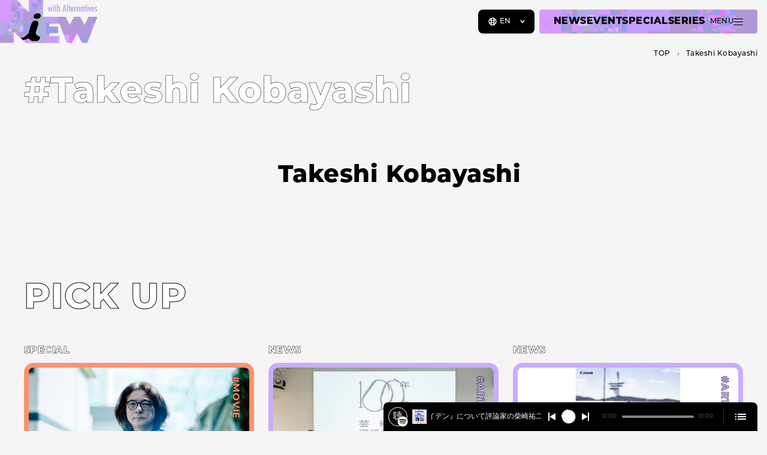

--- FILE ---
content_type: text/html; charset=UTF-8
request_url: https://niewmedia.com/en/tags/kobayashi-takeshi/
body_size: 22008
content:
<!DOCTYPE html>
<html lang="en-US" prefix="og: http://ogp.me/ns#">
<head>
  <meta charset="UTF-8">
  <meta http-equiv="X-UA-Compatible" content="IE=edge">
  <meta name="viewport" content="width=device-width, initial-scale=1.0">

  <title>Takeshi Kobayashi ｜ NiEW &#8211; The media for the culture of asia and Japan such as music, film, art, fashion and more</title>
<meta name='robots' content='max-image-preview:large' />
	<style>img:is([sizes="auto" i], [sizes^="auto," i]) { contain-intrinsic-size: 3000px 1500px }</style>
	<meta name="description" content="A culture media that is not bound by the &quot;norm&quot; and works with artists and teams that find alternatives for a better future and culture. We will continue to transmit information so that as many people as possible can create the &quot;i&quot; that will open up a new era.">
<meta property="og:locale" content="en_US">
<meta property="og:type" content="article">
<meta property="og:title" content="Takeshi Kobayashi | NiEW">
<meta property="og:description" content="A culture media that is not bound by the &quot;norm&quot; and works with artists and teams that find alternatives for a better future and culture. We will continue to transmit information so that as many people as possible can create the &quot;i&quot; that will open up a new era.">
<meta property="og:url" content="https://niewmedia.com/en/tags/kobayashi-takeshi/">
<meta property="og:site_name" content="NiEW - The media for the culture of asia and Japan such as music, film, art, fashion and more">
<meta property="og:image" content="https://niewmedia.com/wp-content/themes/niew_jp_v3/assets/og-image.png">
<meta name="twitter:card" content="summary_large_image">
<link rel='stylesheet' id='niew-css' href='/wp-content/themes/niew_jp_v3/assets/index.css?ver=3.2.2' type='text/css' media='all' />
<link rel="canonical" href="https://niewmedia.com/en/tags/kobayashi-takeshi/" /><link rel="alternate" hreflang="ja" href="https://niewmedia.com/tags/kobayashi-takeshi/" />
<link rel="alternate" hreflang="zh-CN" href="https://zh.niewmedia.com/tags/kobayashi-takeshi/" />
<link rel="alternate" hreflang="en" href="https://niewmedia.com/en/tags/kobayashi-takeshi/" />

  <link rel="apple-touch-icon" sizes="180x180" href="/wp-content/themes/niew_jp_v3/assets/favicons/apple-touch-icon.png">
  <link rel="icon" type="image/png" sizes="32x32" href="/wp-content/themes/niew_jp_v3/assets/favicons/favicon-32x32.png">
  <link rel="icon" type="image/png" sizes="16x16" href="/wp-content/themes/niew_jp_v3/assets/favicons/favicon-16x16.png">
  <link rel="manifest" href="/wp-content/themes/niew_jp_v3/assets/favicons/site.webmanifest">
  <link rel="mask-icon" href="/wp-content/themes/niew_jp_v3/assets/favicons/safari-pinned-tab.svg" color="#FFFF4F">
  <link rel="shortcut icon" href="/wp-content/themes/niew_jp_v3/assets/favicons/favicon.ico">
  <meta name="msapplication-TileColor" content="#b2b309">
  <meta name="msapplication-config" content="/wp-content/themes/niew_jp_v3/assets/favicons/browserconfig.xml">
  <meta name="theme-color" content="#b2b309">

  <style>.grecaptcha-badge { visibility: hidden; }</style>
  <script>
    if (window.opener && window.location.search) {
      try {
        var kvps = window.location.search.substring(1).split('&');

        window.opener.postMessage({
          type: 'spotify:authorized',
          code: kvps.find(function (i) { return i.startsWith('code='); }).split('=')[1],
          state: kvps.find(function (i) { return i.startsWith('state='); }).split('=')[1],
        }, window.location.origin);

        window.close();
      } catch {}
    }
  </script>

  <!-- Google Tag Manager -->
<script>(function(w,d,s,l,i){w[l]=w[l]||[];w[l].push({'gtm.start':
new Date().getTime(),event:'gtm.js'});var f=d.getElementsByTagName(s)[0],
j=d.createElement(s),dl=l!='dataLayer'?'&l='+l:'';j.async=true;j.src=
'https://www.googletagmanager.com/gtm.js?id='+i+dl;f.parentNode.insertBefore(j,f);
})(window,document,'script','dataLayer','GTM-MZDC84K');</script>
<!-- End Google Tag Manager -->
<script async src="https://securepubads.g.doubleclick.net/tag/js/gpt.js"></script>
<script>
  window.googletag = window.googletag || {cmd: []};
</script>
      <link rel="prefetch" as="image" data-roulette-asset href="/wp-content/uploads/2023/04/hover_01-750x750.png">
      <link rel="prefetch" as="image" data-roulette-asset href="/wp-content/uploads/2023/04/hover_02-750x750.png">
      <link rel="prefetch" as="image" data-roulette-asset href="/wp-content/uploads/2023/04/hover_03-750x750.png">
      <link rel="prefetch" as="image" data-roulette-asset href="/wp-content/uploads/2023/04/hover_04-750x750.png">
      <link rel="prefetch" as="image" data-roulette-asset href="/wp-content/uploads/2023/04/hover_05-750x750.png">
      <link rel="prefetch" as="image" data-roulette-asset href="/wp-content/uploads/2023/04/hover_06-750x750.png">
      <link rel="prefetch" as="image" data-roulette-asset href="/wp-content/uploads/2023/04/hover_07-750x750.png">
      <link rel="prefetch" as="image" data-roulette-asset href="/wp-content/uploads/2023/04/hover_08-750x750.png">
      <link rel="prefetch" as="image" data-roulette-asset href="/wp-content/uploads/2023/04/hover_09-750x750.png">
      <link rel="prefetch" as="image" data-roulette-asset href="/wp-content/uploads/2023/04/hover_10-750x750.png">
  
  <link rel="prefetch" as="image" href="/wp-content/themes/niew_jp_v3/assets/loading.gif">
</head>
<body data-content="body" class="archive tax-tag_misc term-kobayashi-takeshi term-1322 en-US">
  <!-- Google Tag Manager (noscript) -->
<noscript><iframe src="https://www.googletagmanager.com/ns.html?id=GTM-MZDC84K"
height="0" width="0" style="display:none;visibility:hidden"></iframe></noscript>
<!-- End Google Tag Manager (noscript) -->  <script>
    (function(d) {
      var config = {
        kitId: 'azc7pee',
        scriptTimeout: 3000,
        async: true,
        active() { document.dispatchEvent(new CustomEvent('fonts:load')); },
      },
      h=d.documentElement,t=setTimeout(function(){h.className=h.className.replace(/\bwf-loading\b/g,"")+" wf-inactive";},config.scriptTimeout),tk=d.createElement("script"),f=false,s=d.getElementsByTagName("script")[0],a;h.className+=" wf-loading";tk.src='https://use.typekit.net/'+config.kitId+'.js';tk.async=true;tk.onload=tk.onreadystatechange=function(){a=this.readyState;if(f||a&&a!="complete"&&a!="loaded")return;f=true;clearTimeout(t);try{Typekit.load(config)}catch(e){}};s.parentNode.insertBefore(tk,s)
    })(document);
  </script>

  <a href="#main-content" class="visually-hidden">
    Skip to main content  </a>

  <header class="header">
    <a href="https://niewmedia.com/en/" aria-label="a11y.back_to_home">
      <svg xmlns="http://www.w3.org/2000/svg" xmlns:xlink="http://www.w3.org/1999/xlink" viewBox="0 0 318 168" class="logo">
  <path d="m74.234 130.789-29.257-29.258L94.22 39.55h41.958V140l-61.945-9.211Z" fill="#000" data-name="char" />
  <path fill-rule="evenodd" clip-rule="evenodd" d="m288.151 54.645-13.128 27.23-14.131-27.23h-19.871l-14.353 27.132-12.528-27.132H140V0H94.223v39.55L54.673 0H0v140h44.978v-38.468l21.708 21.708c.662-.097 1.476-.054 2.464.174 5.94 1.367 16.899-8.53 22.697-13.766.539-.487 1.034-.934 1.476-1.327 1.333-6.64 5.755-22.478 8.578-29.038 3.38-7.863 5.122-11.785 13.94-11.784 3.59 0 6.148 1.04 7.598 3.05 3.205 4.433.402 12.52-2.071 19.658l-.003.007c-.785 2.264-3.767 11.267-4.222 13.049-2.193 8.568 2.236 10.973 6.927 13.518l.14.076c4.442 2.409 9.233 5.009 3.483 12.805-2.87 3.891-8.936 4.431-14.57 4.408l-.972-.003c-4.166-.005-7.31-.009-11.3-2.093-3.108-1.623-5.504-4.465-6.988-6.225l-.002-.001-.004-.005-.001-.002c-.194-.229-.371-.44-.533-.627-4.69 2.599-13.314 4.716-19.087 5.675l9.21 9.211H193.57v-22.52h-32.724v-9.163h28.261V86.226h-28.261v-9.118h32.515L217.35 140h17.024l16.563-30.719L267.097 140h16.926l33.223-85.355h-29.095Zm-170.773 6.736c-5.864-.583-9.573-3.462-7.627-9.223 2.154-6.377 7.062-8.88 13.697-8.852 7.513.032 10.269 5.482 8.912 10.669-1.378 5.267-7.085 8.19-14.982 7.406Zm38.335-39.152h3.085l.884 5.083c.174 1.017.329 2 .466 2.946.138.947.247 1.868.329 2.763l.045.55.061-.58a67.5 67.5 0 0 1 .252-2.023 32.51 32.51 0 0 1 .282-1.702l.244-1.206 1.085-5.83h2.121l1.023 5.83.335 1.832c.072.346.138.776.199 1.29.061.513.122 1.121.184 1.824l.06.564c.184-1.893.443-3.73.779-5.51l1.084-5.83h2.87l-3.71 15.798h-2.015l-1.205-6.03a37.584 37.584 0 0 1-.367-2.251 50.487 50.487 0 0 1-.29-2.817 16.01 16.01 0 0 0-.046-.503 43.517 43.517 0 0 1-.672 5.296l-1.221 6.305h-2.015l-3.847-15.799Zm19.95-6.136a1.879 1.879 0 0 0-1.375-.58c-.528 0-1.002.193-1.419.58-.387.387-.58.844-.58 1.373 0 .57.189 1.043.564 1.42.387.387.855.58 1.405.58s1.018-.193 1.405-.58c.386-.387.579-.855.579-1.404a1.9 1.9 0 0 0-.579-1.39Zm.182 6.136h-2.93v15.799h2.93V22.229Zm3.483-4.426h2.916v4.426h1.588v2.32h-1.588v13.479h-2.916v-13.48h-1.602V22.23h1.602v-4.426Zm9.336-5.71h-2.916v25.935h2.916V27.816c0-.61.033-1.125.099-1.542.066-.417.17-.756.313-1.015.142-.26.328-.448.557-.565.229-.117.511-.176.847-.176.621 0 1.058.225 1.313.672.254.448.381 1.206.381 2.274l.016 10.564h2.915V26.793c0-1.638-.153-2.742-.457-3.313-.55-1.006-1.466-1.51-2.748-1.51-1.324 0-2.403.692-3.236 2.076V12.093Zm19.736 2.366h2.473l5.053 23.569h-3.145l-.885-4.595h-4.671l-.901 4.595h-3.052l5.128-23.569Zm3.038 16.517-.702-3.756a103.63 103.63 0 0 1-1.145-8.181 82.597 82.597 0 0 1-.549 4.297 147.32 147.32 0 0 1-.795 4.617l-.579 3.023h3.77Zm9.257-18.883h-2.915v25.935h2.915V12.093Zm3.489 5.71h2.915v4.426h1.587v2.32h-1.587v13.479h-2.915v-13.48h-1.604V22.23h1.604v-4.426ZM239.347 32.7h-2.717c0 2.046-.61 3.069-1.832 3.069-1.343 0-2.014-1.69-2.014-5.069h6.67v-.366c0-5.576-1.583-8.365-4.747-8.365-1.628 0-2.831.672-3.61 2.015-.778 1.343-1.168 3.41-1.168 6.198 0 1.404.094 2.615.282 3.632.189 1.019.481 1.858.879 2.52.396.66.897 1.15 1.502 1.464.607.316 1.331.474 2.176.474 2.839 0 4.366-1.857 4.579-5.572Zm-3.434-7.373c.254.52.442 1.609.565 3.267h-3.694c.122-1.658.31-2.747.565-3.267.254-.58.681-.87 1.282-.87.59 0 1.017.29 1.282.87Zm5.93-3.098h2.915v1.97c.499-.835.993-1.42 1.481-1.756.489-.336 1.135-.53 1.938-.58v3.052a3.537 3.537 0 0 0-.518-.045c-1.049 0-1.797.27-2.244.809-.437.529-.657 1.455-.657 2.778v9.57h-2.915V22.23Zm11.125 0h-2.917v15.799h2.917V27.816c0-.61.032-1.125.098-1.542.067-.417.171-.756.314-1.015.141-.26.328-.448.556-.565.23-.117.512-.176.848-.176.621 0 1.058.225 1.313.672.254.448.381 1.206.381 2.274l.016 10.564h2.915V26.793c0-1.638-.153-2.742-.458-3.313-.55-1.006-1.465-1.51-2.747-1.51-1.324 0-2.403.692-3.236 2.076v-1.817Zm18.54 0v15.799h-2.915v-2.031c-.418.865-.835 1.461-1.253 1.786-.416.326-.966.489-1.648.489-1.313 0-2.274-.671-2.885-2.015-.61-1.343-.916-3.45-.916-6.32 0-2.736.306-4.75.916-6.037.611-1.287 1.572-1.93 2.885-1.93 1.201 0 2.168.682 2.901 2.045v-1.786h2.915Zm-6.594 7.83c0 2.076.138 3.527.412 4.351.285.824.784 1.237 1.496 1.237.651 0 1.124-.428 1.419-1.282.296-.917.443-2.326.443-4.229 0-1.913-.147-3.328-.443-4.244-.295-.854-.768-1.282-1.419-1.282-.693 0-1.186.407-1.48 1.222-.286.752-.428 2.162-.428 4.228Zm13.011-12.256h-2.915v4.426h-1.604v2.32h1.604v13.479h2.915v-13.48h1.587V22.23h-1.587v-4.426Zm4.88-2.29c.53 0 .987.193 1.374.58.387.387.58.849.58 1.389 0 .549-.193 1.017-.58 1.404-.387.387-.855.58-1.404.58-.55 0-1.018-.193-1.405-.58-.376-.377-.564-.85-.564-1.42 0-.529.193-.986.58-1.373.417-.387.89-.58 1.419-.58Zm-1.373 6.716h2.93v15.799h-2.93V22.229Zm7.809 0h-3.13l4.274 15.799h1.97l4.121-15.799h-2.824l-1.054 5.007c-.386 1.801-.646 3.15-.778 4.044l-.351 2.352c0 .051-.031.234-.091.549a57.503 57.503 0 0 0-.397-3.716 39.846 39.846 0 0 0-.596-3.23l-1.144-5.006ZM304.012 32.7h2.717c-.214 3.715-1.74 5.572-4.58 5.572-.845 0-1.569-.158-2.175-.474-.605-.315-1.107-.803-1.503-1.464-.397-.662-.69-1.502-.878-2.52-.189-1.017-.283-2.228-.283-3.632 0-2.788.39-4.855 1.168-6.198.779-1.343 1.983-2.015 3.61-2.015 3.165 0 4.748 2.789 4.748 8.365v.366h-6.671c0 3.38.671 5.069 2.015 5.069 1.221 0 1.832-1.023 1.832-3.069Zm-.153-4.106c-.122-1.658-.311-2.747-.565-3.267-.265-.58-.692-.87-1.282-.87-.6 0-1.027.29-1.282.87-.255.52-.443 1.609-.565 3.267h3.694Zm11.527-3.312v-2.733c-.844-.458-1.714-.686-2.609-.686-1.273 0-2.305.402-3.099 1.205-.784.814-1.176 1.858-1.176 3.13 0 .947.214 1.755.641 2.427.438.65 1.272 1.455 2.504 2.411.356.285.656.543.9.771.245.23.423.43.535.603.244.357.366.779.366 1.267 0 1.313-.667 1.97-2 1.97-.753 0-1.551-.316-2.396-.947v2.824c.864.499 1.719.748 2.564.748 1.374 0 2.468-.422 3.282-1.267.825-.855 1.237-1.99 1.237-3.404 0-.977-.199-1.786-.596-2.427a5.417 5.417 0 0 0-.839-1.038 14.815 14.815 0 0 0-1.374-1.191c-1.364-1.038-2.046-1.933-2.046-2.686 0-.244.049-.476.146-.695a1.71 1.71 0 0 1 .396-.565 1.911 1.911 0 0 1 1.321-.51c.783 0 1.531.264 2.243.793Z" fill="url(#logo-background)" data-name="base" />
  <path d="m223.911 158.432-1.544-4.336h1.44l1.224 3.624h-.688l1.272-3.624h1.296l1.224 3.624h-.672l1.264-3.624h1.336l-1.544 4.336h-1.472l-1.04-3h.448l-1.072 3h-1.472Zm6.857 0v-4.336h1.52v4.336h-1.52Zm.76-4.816c-.278 0-.502-.077-.672-.232a.746.746 0 0 1-.256-.576c0-.229.085-.421.256-.576.17-.155.394-.232.672-.232.277 0 .501.075.672.224a.7.7 0 0 1 .256.56.79.79 0 0 1-.256.6c-.166.155-.39.232-.672.232Zm3.923 4.888c-.554 0-.986-.136-1.296-.408-.309-.277-.464-.693-.464-1.248v-3.72h1.52v3.704c0 .155.043.277.128.368a.447.447 0 0 0 .328.128.778.778 0 0 0 .464-.136l.376 1.064a1.302 1.302 0 0 1-.472.184 2.588 2.588 0 0 1-.584.064Zm-2.392-3.112v-1.136h3.144v1.136h-3.144Zm7.099-1.368c.336 0 .64.069.912.208.272.133.485.341.64.624.16.283.24.648.24 1.096v2.48h-1.52V156.2c0-.309-.064-.533-.192-.672-.123-.144-.296-.216-.52-.216a.88.88 0 0 0-.44.112.71.71 0 0 0-.312.328c-.075.149-.112.344-.112.584v2.096h-1.52v-5.936h1.52v2.832l-.352-.36c.165-.315.392-.549.68-.704.288-.16.613-.24.976-.24Zm17.226 9.936.006-.064.006-.066.005-.071.004-.077.003-.082.002-.087.004-.183.001-.182.001-.087v-10.669h-7.019v2.73h4.247v7.862l-.001.083-.001.087-.004.182-.009.181-.006.086-.008.081-.009.077-.011.07-.013.066-.015.063c-.253 1.015-1.091 1.394-1.881 1.394-.902-.017-1.535-.445-1.802-1.184l-.022-.064-.02-.064-.017-.063-.015-.063-.024-.124-.016-.124-.01-.127-.007-.135-.006-.142-.005-.149h-2.793v.086l.001.089v.047l.001.048v.051l.002.052.002.054.002.056.006.116.01.122.012.124c.305 2.784 2.51 4.04 4.698 4.04 2.196 0 4.412-1.255 4.701-4.04Zm7.543-4.934h-5.134v2.626h5.134v-2.626Zm34.702 2.612-4.093-9.246h-3.059L299.629 168l7.152-15.608h-3.038l-4.114 9.246Zm11.178-.163h4.39l.794-2.688h-5.184v-3.665h5.647l.791-2.73h-9.21v15.479h8.419l.791-2.73h-6.438v-3.666Zm-29.745 6.396h2.979l1.347-2.84 6.679-.019 1.343 2.859h3L288.74 152l-7.678 15.871Zm9.794-5.446h-4.242l2.126-4.517 2.116 4.517Zm-8.799-10.033-4.208 9.491-4.232-9.49-2.911-.001 2.734 5.97-1.639 3.666-4.257-9.636h-2.954L271.742 168l3.061-6.668 3.055 6.668 7.153-15.608h-2.954Z" data-name="with-jwave" fill="#fff"/>
      <defs>
      <pattern id="logo-background" width="1" height="1">
        <image width="375" height="375" xlink:href="[data-uri]" data-roulette="xlink:href"/>
      </pattern>
    </defs>
  </svg>
    </a>
  </header>

  <niew-player episodes="7IBfuTmHlItKo1wCYnfzJH,4SqD7EfWxkqwdcvvBXpjyZ" playlists="" recommends="3Gs1VX5rBHAeoSm3typ8fg,3gnpvVWNb9mX6QoK8VoKBk" signin="player.signin" whysignin="player.whysignin" signout="player.signout"></niew-player>

  <span id="menu-buttons-wrapper">
    <span class="lang-selector montserrat">
      <button type="button" class="js-nonnative-lang-selector" aria-controls="menu-buttons-lang" aria-expanded="false">
        <svg fill="none" xmlns="http://www.w3.org/2000/svg" viewBox="0 0 16 16" aria-label="Language">
          <path d="M8 1.333A6.67 6.67 0 0 0 1.333 8 6.669 6.669 0 0 0 8 14.667 6.67 6.67 0 0 0 14.667 8 6.67 6.67 0 0 0 8 1.333Zm0 1.334c.68 0 1.2.953 1.467 2.573a.33.33 0 0 1-.3.387c-.374.027-.76.04-1.167.04-.407 0-.793-.013-1.167-.04a.33.33 0 0 1-.3-.387C6.8 3.627 7.32 2.667 8 2.667Zm-5.08 6.94A5.331 5.331 0 0 1 2.667 8c0-.56.086-1.1.253-1.606a.324.324 0 0 1 .447-.187c.413.18.873.333 1.393.453.153.04.267.173.26.333-.013.32-.027.66-.027 1.014 0 .353.007.687.027 1.007a.335.335 0 0 1-.26.333c-.52.12-.987.273-1.4.453-.18.08-.387 0-.447-.193h.007Zm1.993 2.733a5.537 5.537 0 0 1-.966-.886c-.147-.174-.067-.44.146-.52.22-.087.46-.167.72-.234.187-.053.38.08.414.274.06.366.133.706.22 1.02.08.306-.267.526-.527.346h-.007Zm.527-8.333c-.087.313-.16.653-.22 1.02-.033.193-.22.327-.407.273a7.007 7.007 0 0 1-.72-.233c-.213-.08-.293-.347-.146-.52.286-.333.606-.633.966-.887.26-.18.607.04.527.347ZM8 13.334c-.68 0-1.2-.954-1.467-2.574a.33.33 0 0 1 .3-.386c.374-.027.76-.04 1.167-.04.407 0 .793.013 1.167.04a.33.33 0 0 1 .3.386C9.2 12.374 8.68 13.334 8 13.334Zm1.653-4.6c0 .186-.166.326-.36.313C8.887 9.013 8.453 9 8 9c-.453 0-.887.02-1.293.047a.333.333 0 0 1-.36-.314c-.007-.24-.014-.48-.014-.733s0-.5.014-.733c0-.187.173-.333.36-.314a15.726 15.726 0 0 0 2.586 0 .333.333 0 0 1 .36.314c.007.24.014.48.014.733 0 .254 0 .493-.014.733Zm1.434-5.074c.353.253.68.553.96.88.146.173.066.44-.14.52a6.39 6.39 0 0 1-.714.234c-.186.053-.38-.08-.413-.274a9.226 9.226 0 0 0-.22-1.013c-.087-.307.267-.527.527-.347Zm.966 7.8a5.23 5.23 0 0 1-.96.88c-.26.187-.613-.04-.526-.347.086-.306.16-.646.22-1.013a.334.334 0 0 1 .413-.273c.253.066.493.146.713.233a.33.33 0 0 1 .14.52Zm.58-1.66a8.027 8.027 0 0 0-1.4-.453.335.335 0 0 1-.26-.333c.014-.32.027-.654.027-1.007 0-.353-.007-.687-.027-1.013a.335.335 0 0 1 .26-.334c.52-.127.987-.28 1.394-.453.18-.08.393 0 .446.187.16.506.254 1.046.254 1.606s-.087 1.1-.254 1.607c-.06.187-.266.267-.446.193h.006Z" fill="#fff"/>
        </svg>
        <span>EN</span>
      </button>
      <span id="menu-buttons-lang" class="lang-selector__dropdown" aria-hidden="true">
        <a href="https://niewmedia.com"  data-lang="ja" data-lang-root="/" data-content-prevent="true">JA</a>
        <a href="https://niewmedia.com/en/" aria-current="true" data-lang="en" data-lang-root="/en/" data-content-prevent="true">EN</a>
        <a href="https://zh.niewmedia.com"  data-lang="zh-CN" data-lang-root="https://zh.niewmedia.com" data-content-prevent="true">ZH</a>
      </span>
    </span>
    <span id="menu-main" data-roulette-parent>
      <a href="https://niewmedia.com/en/news/" class="montserrat transition-opacity">NEWS</a>
      <a href="https://niewmedia.com/en/events/" class="montserrat transition-opacity">EVENT</a>
      <a href="https://niewmedia.com/en/specials/" class="montserrat transition-opacity">SPECIAL</a>
      <a href="https://niewmedia.com/en/series/" class="montserrat transition-opacity">SERIES</a>
      <button id="menu-button" aria-controls="menu" aria-expanded="false" aria-haspopup="menu" class="menu-button">
        <span class="montserrat">MENU</span>
        <span role="presentation">
          <span role="presentation"></span>
          <span role="presentation"></span>
          <span role="presentation"></span>
        </span>
      </button>
      <img data-roulette="src" src="[data-uri]" alt="" aria-hidden="true">
    </span>
  </span>

  <aside id="menu" role="dialog" aria-modal="true" aria-hidden="true" aria-labelledby="menu-button" class="menu" style="--background-large: url('/wp-content/uploads/2023/04/Nav_Menu-1-scaled-1.webp'); background-image: url('/wp-content/uploads/2023/04/Nav_Menu-1-scaled-1-750x750.webp');">
    <div class="menu__inner">
      <button aria-controls="menu" aria-expanded="false" class="menu__close transition-opacity" aria-label="Close">
        <svg xmlns="http://www.w3.org/2000/svg" viewBox="0 0 60 61">
          <path fill-rule="evenodd" clip-rule="evenodd" d="M30 29.793 16.212 16.004l-.708.707L29.293 30.5 15.504 44.289l.708.707L30 31.207 43.79 44.996l.707-.707L30.707 30.5l13.789-13.789-.707-.707L30 29.793Z" fill="#fff"/>
        </svg>
      </button>

      <nav class="menu-body montserrat">
        <div>
          <p><label for="menu-search">SEARCH</label></p>
          <form class="search-form" action="https://niewmedia.com/en/search/" method="get">
  <input id="menu-search" type="search" name="q" autocomplete="off" required aria-label="Search" class="transition-opacity">
  <button type="submit" aria-label="Submit" class="transition-opacity">
    <svg aria-hidden="true" focusable="false" role="presentation" class="icon icon-search" viewBox="0 0 30 30">
  <use xlink:href="#search"></use>
</svg>
  </button>
</form>
        </div>
        <div>
          <p>CONTENTS</p>
          <div class="menu-body-wrap menu-body-wrap--large">
            <a class="menu-body__primary" href="https://niewmedia.com/en/events/">EVENT</a>
            <a class="menu-body__primary" href="https://niewmedia.com/en/news/">NEWS</a>
            <span role="presentation"></span>
            <a class="menu-body__primary" href="https://niewmedia.com/en/specials/">SPECIAL</a>
            <a class="menu-body__primary" href="https://niewmedia.com/en/series/">SERIES</a>
          </div>
          <a class="menu-body__gm" href="https://niewmedia.com/en/grandmarquee/" aria-label="GRAND MARQUEE">
            <svg aria-hidden="true" focusable="false" role="presentation" class="svg-gm" viewBox="0 0 277 63">
  <use xlink:href="#gm"></use>
</svg>
          </a>
          <a href="https://niewmedia.com/en/about-us/">ABOUT US</a>
          <a href="https://niewmedia.com/en/artists/">ARTISTS</a>
          <a href="https://niewmedia.com/en/contributors/">CONTRIBUTORS</a>
        </div>
        <div class="menu-body__secondary">
          <p>CATEGORY</p>
          <div class="menu-body-wrap">
                          <a
                href="https://niewmedia.com/en/categories/music/"
                style="--color: #ffff4f; --color-pale: #ffffe5;"              >#MUSIC</a>
                          <a
                href="https://niewmedia.com/en/categories/art/"
                style="--color: #c7adff; --color-pale: #f8f1ff;"              >#ART</a>
                          <a
                href="https://niewmedia.com/en/categories/movie/"
                style="--color: #ff916f; --color-pale: #ffeae5;"              >#MOVIE</a>
                          <a
                href="https://niewmedia.com/en/categories/book/"
                style="--color: #57f6b4; --color-pale: #e5ffee;"              >#BOOK</a>
                          <a
                href="https://niewmedia.com/en/categories/stage/"
                style="--color: #83ea53; --color-pale: #e5ffe5;"              >#STAGE</a>
                          <a
                href="https://niewmedia.com/en/categories/fashion/"
                style="--color: #87cdff; --color-pale: #e5f9ff;"              >#FASHION</a>
                          <a
                href="https://niewmedia.com/en/categories/other/"
                style="--color: #ff8cdf; --color-pale: #ffe5ff;"              >#OTHER</a>
                      </div>
        </div>
        <div>
          <div class="menu-body__tertiary">
            <a href="https://niewmedia.com/en/newsletter/">NEWSLETTER</a>
            <a href="https://niewmedia.com/en/contact/">CONTACT</a>
            <a href="https://niewmedia.com/en/media-kit/">MEDIA KIT</a>
            <a href="https://niewmedia.com/en/informations/">INFORMATION</a>
            <a href="https://niewmedia.com/en/terms-of-use/">TERMS OF USE</a>
            <a href="https://niewmedia.com/en/privacy-policy/">PRIVACY POLICY</a>
          </div>
        </div>
        <div>
          <p>SOCIAL</p>
          <ul class="menu-body__socials">
                          <li>
                <a href="https://open.spotify.com/user/31xgrny7ow6ltjvcitnp3jrkbmxm" target="_blank" rel="noreferrer" aria-label="Spotify">
                  <svg aria-hidden="true" focusable="false" role="presentation" class="icon icon-spotify" viewBox="0 0 30 30">
  <use xlink:href="#spotify"></use>
</svg>
                </a>
              </li>
                          <li>
                <a href="https://www.youtube.com/@NiEWJP" target="_blank" rel="noreferrer" aria-label="YouTube">
                  <svg aria-hidden="true" focusable="false" role="presentation" class="icon icon-youtube" viewBox="0 0 30 30">
  <use xlink:href="#youtube"></use>
</svg>
                </a>
              </li>
                          <li>
                <a href="https://www.instagram.com/niew_jp/" target="_blank" rel="noreferrer" aria-label="Instagram">
                  <svg aria-hidden="true" focusable="false" role="presentation" class="icon icon-instagram" viewBox="0 0 30 30">
  <use xlink:href="#instagram"></use>
</svg>
                </a>
              </li>
                          <li>
                <a href="https://twitter.com/NiEW_EN" target="_blank" rel="noreferrer" aria-label="Twitter">
                  <svg aria-hidden="true" focusable="false" role="presentation" class="icon icon-twitter" viewBox="0 0 30 30">
  <use xlink:href="#twitter"></use>
</svg>
                </a>
              </li>
                          <li>
                <a href="https://www.facebook.com/NIEWJP/" target="_blank" rel="noreferrer" aria-label="Facebook">
                  <svg aria-hidden="true" focusable="false" role="presentation" class="icon icon-facebook" viewBox="0 0 30 30">
  <use xlink:href="#facebook"></use>
</svg>
                </a>
              </li>
                      </ul>
        </div>

        <div class="menu-body__subscription">
          <p><label for="menu-subscription">NEWSLETTER</label></p>
          <niew-subscription-form
  input="menu-subscription"
  filled="1"
  placeholder="Please enter your email address"
  succeed="Your registration has been completed."
  failed="Please enter a valid email address to register."
  formid="mc_signup_form"
  image="/wp-content/themes/niew_jp_v3/assets/success.gif"
></niew-subscription-form>
        </div>

        <div>
          <label class="menu-body__language">
            <span>LANGUAGE</span>
            <select class="js-lang-switcher">
              <option value="ja" data-url="https://niewmedia.com" >日本語</option>
              <option value="en" data-url="https://niewmedia.com/en/" selected>English</option>
              <option value="zh-CN" data-url="https://zh.niewmedia.com" >中文</option>
            </select>
          </label>
        </div>
      </nav>
    </div>
  </aside>

  <main id="main-content" data-content="main">
<niew-ads-controller>
  <span aria-hidden="true">
    <template>
      <div data-ad="selfcontrolled" class="ad ad--large">
  <div class="ad__inner"><!-- /22858469808/en_PC_billboard_header -->
<div id='div-gpt-ad-1679124709376-0' style='min-width: 970px;'>
  <script>
    googletag.cmd.push(function() {
      googletag.defineSlot('/22858469808/en_PC_billboard_header', [970, 250], 'div-gpt-ad-1679124709376-0').addService(googletag.pubads());
      // googletag.pubads().enableSingleRequest();
      googletag.pubads().collapseEmptyDivs();
      googletag.enableServices();
    });
    googletag.cmd.push(function() { googletag.display('div-gpt-ad-1679124709376-0'); });
  </script>
</div></div>
</div>
    </template>
    <template>
      <div data-ad="selfcontrolled" class="ad ad--small">
  <div class="ad__inner"><!-- /22858469808/en_SP_billboard_header -->
<div id='div-gpt-ad-1679124851901-0' style='min-width: 320px;'>
  <script>
    googletag.cmd.push(function() {
      googletag.defineSlot('/22858469808/en_SP_billboard_header', [320, 180], 'div-gpt-ad-1679124851901-0').addService(googletag.pubads());
      // googletag.pubads().enableSingleRequest();
      googletag.pubads().collapseEmptyDivs();
      googletag.enableServices();
    });
    googletag.cmd.push(function() { googletag.display('div-gpt-ad-1679124851901-0'); });
  </script>
</div></div>
</div>
    </template>
  </span>
</niew-ads-controller>


<section class="list artist-list">
  <nav aria-label="Breadcrumb" class="breadcrumb only-large">
    <a href="https://niewmedia.com/en/" class="transition-opacity">TOP</a>
        <span>Takeshi Kobayashi</span>
  </nav>

  <header class="list__header list__header--with-eyebrow padding-horizontal">
    <div class="list__header-inner">
      <div>
                <h1 class="outline">#Takeshi Kobayashi</h1>
      </div>
    </div>

          <div class="tags-item">
        <div>
                  </div>
        <div>
          <h2>Takeshi Kobayashi</h2>
          <p></p>
        </div>
      </div>
      </header>

      <section class="list__body padding-horizontal">
      <h2 class="outline-dense montserrat">PICK UP</h2>
      <div class="grid--vertical">
                  <a
            href="https://niewmedia.com/en/specials/iwaishunji30_ednmr_wrhsd/"
            class="article-item transition-pale-color"
            style="--color: #ff916f; --color-pale: #ffeae5;"          >
            <span class="article-item__type outline montserrat">
              SPECIAL            </span>
            <span class="article-item__image transition-scale aspect-ratio" style="--aspect-ratio: 1.49">
              <img src="/wp-content/uploads/2025/07/yoko-1280x720.jpg" alt="">
              <span class="article-item__tag outline montserrat">#MOVIE</span>
                          </span>
            <article>
              <h3 class="outline break-either">Shunji Iwai on 30 Years of Making Films as Products</h3>
              <span class="meta-badge">
                  <span class="meta-badge__contributor transition-pale-background">
          <span class="avator">
        <img src="/wp-content/uploads/2023/10/hasada-64x64.jpg" alt="">
      </span>
        <span>Yoko Hasada</span>
  </span>
                <span class="meta-badge__date transition-pale-background montserrat">
                  2025.7.24｜16:18                </span>
              </span>
            </article>
          </a>
                  <a
            href="https://niewmedia.com/en/news/033359/"
            class="article-item transition-pale-color"
            style="--color: #c7adff; --color-pale: #f8f1ff;"          >
            <span class="article-item__type outline montserrat">
              NEWS            </span>
            <span class="article-item__image transition-scale aspect-ratio" style="--aspect-ratio: 1.49">
              <img src="/wp-content/uploads/2024/02/f4b927a31ea85ba28f7ad7b101290d5d-1280x720.jpg" alt="">
              <span class="article-item__tag outline montserrat">#ART</span>
                              <span class="article-item__date outline montserrat">2024.3.23</span>
                          </span>
            <article>
              <h3 class="outline break-either">Chiba&#8217;s Hyakunengo Art Festival Plans Unveiled: Takashi Kobayashi Produces Live Show and More</h3>
              <span class="meta-badge">
                  <span class="meta-badge__contributor transition-pale-background">
          <span class="avator">
        <img src="/wp-content/uploads/2023/02/logo-icon_green-64x64.png" alt="">
      </span>
        <span>NiEW</span>
  </span>
                <span class="meta-badge__date transition-pale-background montserrat">
                  2024.2.15｜17:34                </span>
              </span>
            </article>
          </a>
                  <a
            href="https://niewmedia.com/en/news/026353/"
            class="article-item transition-pale-color"
            style="--color: #c7adff; --color-pale: #f8f1ff;"          >
            <span class="article-item__type outline montserrat">
              NEWS            </span>
            <span class="article-item__image transition-scale aspect-ratio" style="--aspect-ratio: 1.49">
              <img src="/wp-content/uploads/2023/11/4f003d42e1ecf3df692a362f27308db4-1280x720.jpg" alt="">
              <span class="article-item__tag outline montserrat">#ART</span>
                              <span class="article-item__date outline montserrat">2023.11.24</span>
                          </span>
            <article>
              <h3 class="outline break-either">Kensaku Kakimoto&#8217;s Photo Exhibition, Featuring AI-Infused Artworks, Set to Illuminate Tokyo and Osaka</h3>
              <span class="meta-badge">
                  <span class="meta-badge__contributor transition-pale-background">
          <span class="avator">
        <img src="/wp-content/uploads/2023/02/logo-icon_green-64x64.png" alt="">
      </span>
        <span>NiEW</span>
  </span>
                <span class="meta-badge__date transition-pale-background montserrat">
                  2023.11.15｜00:42                </span>
              </span>
            </article>
          </a>
              </div>
    </section>
      <span class="pagination" aria-hidden="true"></span>
<div data-ad="controlled" class="ad ad--large">
  <div class="ad__inner"><!-- /22858469808/en_PC_bigbanner -->
<div id='div-gpt-ad-1679124381448-0' style='min-width: 728px;'>
  <script>
    googletag.cmd.push(function() {
      googletag.defineSlot('/22858469808/en_PC_bigbanner', [728, 90], 'div-gpt-ad-1679124381448-0').addService(googletag.pubads());
      // googletag.pubads().enableSingleRequest();
      googletag.pubads().collapseEmptyDivs();
      googletag.enableServices();
    });
    googletag.cmd.push(function() { googletag.display('div-gpt-ad-1679124381448-0'); });
  </script>
</div></div>
</div>
<div data-ad="controlled" class="ad ad--small">
  <div class="ad__inner"><!-- /22858469808/en_SPPC_rectangle -->
<div id='div-gpt-ad-1679124912832-0' style='min-width: 300px;'>
  <script>
    googletag.cmd.push(function() {
      googletag.defineSlot('/22858469808/en_SPPC_rectangle', [300, 250], 'div-gpt-ad-1679124912832-0').addService(googletag.pubads());
      // googletag.pubads().enableSingleRequest();
      googletag.pubads().collapseEmptyDivs();
      googletag.enableServices();
    });
    googletag.cmd.push(function() { googletag.display('div-gpt-ad-1679124912832-0'); });
  </script>
</div></div>
</div>
  
  <div data-ad="controlled" class="ad ad--small">
  <div class="ad__inner"><!-- /22858469808/en_SPPC_rectangle -->
<div id='div-gpt-ad-1679124912832-0' style='min-width: 300px;'>
  <script>
    googletag.cmd.push(function() {
      googletag.defineSlot('/22858469808/en_SPPC_rectangle', [300, 250], 'div-gpt-ad-1679124912832-0').addService(googletag.pubads());
      // googletag.pubads().enableSingleRequest();
      googletag.pubads().collapseEmptyDivs();
      googletag.enableServices();
    });
    googletag.cmd.push(function() { googletag.display('div-gpt-ad-1679124912832-0'); });
  </script>
</div></div>
</div>
<section class="recommends padding-horizontal">
  <h2 class="montserrat">RECOMMEND</h2>

  <div class="carousel js-snapslide">
          <a
        href="https://niewmedia.com/en/specials/2509prema_edski_wrkkt/"
        class="carousel__item article-item transition-pale-color"
        style="--color: #ffff4f; --color-pale: #ffffe5;"      >
        <span class="article-item__image transition-scale aspect-ratio" style="--aspect-ratio: 1.49">
          <img src="/wp-content/uploads/2025/09/7966bae78213db11914ad7af893f8431-3-1280x720.webp" alt="">
          <span class="article-item__tag outline montserrat">#MUSIC</span>
                  </span>
        <article>
          <h3 class="outline break-either">Fujii Kaze&#8217;s &#8220;Prema&#8221; Looks Outward, Recasting J-Pop for a Global Stage</h3>
          <span class="meta-badge">
              <span class="meta-badge__contributor transition-pale-background">
          <span class="avator">
        <img src="/wp-content/uploads/2025/09/636817a57213e45d654acba8b43760c9-64x70.jpg" alt="">
      </span>
        <span>Kotaro Kikuchi</span>
  </span>
            <span class="meta-badge__date transition-pale-background montserrat">
              2025.9.25｜15:58            </span>
          </span>
        </article>
      </a>
          <a
        href="https://niewmedia.com/en/specials/ichikoaoba_edymm_wrois/"
        class="carousel__item article-item transition-pale-color"
        style="--color: #ffff4f; --color-pale: #ffffe5;"      >
        <span class="article-item__image transition-scale aspect-ratio" style="--aspect-ratio: 1.49">
          <img src="/wp-content/uploads/2025/09/250804_991_1-1280x853.webp" alt="">
          <span class="article-item__tag outline montserrat">#MUSIC</span>
                  </span>
        <article>
          <h3 class="outline break-either">Ichiko Aoba’s Luminescent Creatures: The Enchanted Traditions of Isolated Hateruma</h3>
          <span class="meta-badge">
              <span class="meta-badge__contributor transition-pale-background">
          <span class="avator">
        <img src="/wp-content/uploads/2023/11/2-3-64x64.jpg" alt="">
      </span>
        <span>Hajime Oishi</span>
  </span>
            <span class="meta-badge__date transition-pale-background montserrat">
              2025.9.11｜15:57            </span>
          </span>
        </article>
      </a>
          <a
        href="https://niewmedia.com/en/specials/2511ryuichisakamoto-diaries_edymm_wrktt/"
        class="carousel__item article-item transition-pale-color"
        style="--color: #ffff4f; --color-pale: #ffffe5;"      >
        <span class="article-item__image transition-scale aspect-ratio" style="--aspect-ratio: 1.49">
          <img src="/wp-content/uploads/2025/11/b3022b0ac36429e095e67a54ce7baa3e-1280x720.webp" alt="">
          <span class="article-item__tag outline montserrat">#MUSIC</span>
                  </span>
        <article>
          <h3 class="outline break-either">Ryuichi Sakamoto’s Final Years: A Documentary-Trained Director Reflects on the Film</h3>
          <span class="meta-badge">
              <span class="meta-badge__contributor transition-pale-background">
          <span class="avator">
        <img src="/wp-content/uploads/2024/08/c-64x64.jpg" alt="">
      </span>
        <span>Shoichiro Kotetsu</span>
  </span>
            <span class="meta-badge__date transition-pale-background montserrat">
              2025.11.27｜12:31            </span>
          </span>
        </article>
      </a>
          <a
        href="https://niewmedia.com/en/specials/2510meiehara_edokd_wrotb/"
        class="carousel__item article-item transition-pale-color"
        style="--color: #ffff4f; --color-pale: #ffffe5;"      >
        <span class="article-item__image transition-scale aspect-ratio" style="--aspect-ratio: 1.49">
          <img src="/wp-content/uploads/2025/10/IMG_20250630_0003-Edit-1280x960.jpg" alt="">
          <span class="article-item__tag outline montserrat">#MUSIC</span>
                  </span>
        <article>
          <h3 class="outline break-either">mei ehara on &#8220;All About McGuffin&#8221;: Embracing Doubt, Struggle, and Self-Reflection</h3>
          <span class="meta-badge">
              <span class="meta-badge__contributor transition-pale-background">
          <span class="avator">
        <img src="/wp-content/uploads/2025/10/otabe_photo-64x64.jpg" alt="">
      </span>
        <span>Jin Otabe</span>
  </span>
            <span class="meta-badge__date transition-pale-background montserrat">
              2025.10.23｜13:32            </span>
          </span>
        </article>
      </a>
          <a
        href="https://niewmedia.com/en/specials/2510rubens_edokd_wramn/"
        class="carousel__item article-item transition-pale-color"
        style="--color: #ffff4f; --color-pale: #ffffe5;"      >
        <span class="article-item__image transition-scale aspect-ratio" style="--aspect-ratio: 1.49">
          <img src="/wp-content/uploads/2025/10/DSC09512-1-1280x853.jpg" alt="">
          <span class="article-item__tag outline montserrat">#MUSIC</span>
                  </span>
        <article>
          <h3 class="outline break-either">rubens on &#8220;MELT&#8221;: Capturing Life, Loss, and Everyday Beauty in Music</h3>
          <span class="meta-badge">
              <span class="meta-badge__contributor transition-pale-background">
          <span class="avator">
        <img src="/wp-content/uploads/2023/05/amano_photo-64x64.jpeg" alt="">
      </span>
        <span>Fumiaki Amano</span>
  </span>
            <span class="meta-badge__date transition-pale-background montserrat">
              2025.10.30｜14:36            </span>
          </span>
        </article>
      </a>
          <a
        href="https://niewmedia.com/en/specials/2510housenka_edisj_wrhre/"
        class="carousel__item article-item transition-pale-color"
        style="--color: #ff916f; --color-pale: #ffeae5;"      >
        <span class="article-item__image transition-scale aspect-ratio" style="--aspect-ratio: 1.49">
          <img src="/wp-content/uploads/2025/10/d5c6f2a6e9f3a3fb446ed6a1feda9bcc-1280x720.jpg" alt="">
          <span class="article-item__tag outline montserrat">#MOVIE</span>
                  </span>
        <article>
          <h3 class="outline break-either">Inside &#8220;The Last Blossom&#8221;: Voice Actors on Love, Loss, and Life</h3>
          <span class="meta-badge">
              <span class="meta-badge__contributor transition-pale-background">
          <span class="avator">
        <img src="/wp-content/uploads/2023/07/1edc97466f20a0a761cb4222cff3849c-scaled-1-64x64.jpg" alt="">
      </span>
        <span>Koji Harie</span>
  </span>
            <span class="meta-badge__date transition-pale-background montserrat">
              2025.10.23｜14:04            </span>
          </span>
        </article>
      </a>
      </div>

  <section class="playlist" data-exclude-post-loader>
  <div class="playlist__inner">
    <div class="playlist__embed">
      <niew-embed uri="spotify:playlist:7vhSsmaDiiQVlsK6yV36dc"></niew-embed>
    </div>
    <div>
      <h3 class="playlist__heading montserrat">NiEW’S PLAYLIST</h3>
      <p>NiEW recommends alternative music🆕</p>

      <div class="rte">
        <p>NiEW Best Music is a playlist featuring artists leading the music scene and offering alternative styles in our rapidly evolving society. Hailing from Tokyo, the NiEW editorial team proudly curates outstanding music that transcends size, genre, and nationality.</p>
      </div>
    </div>
    <svg fill="none" xmlns="http://www.w3.org/2000/svg" viewBox="0 0 482 41" role="presentation">
      <path vector-effect="non-scaling-stroke" d="M478.755 2.994a7.234 7.234 0 0 0-10.222.255l-18.041 18.975-18.041-18.975A7.234 7.234 0 0 0 427.213 1a7.214 7.214 0 0 0-5.238 2.25l-18.041 18.974-18.041-18.975A7.243 7.243 0 0 0 380.655 1a7.217 7.217 0 0 0-5.239 2.25l-18.041 18.974-18.041-18.975A7.241 7.241 0 0 0 334.096 1a7.214 7.214 0 0 0-5.238 2.25l-18.041 18.974-18.041-18.975A7.243 7.243 0 0 0 287.538 1a7.217 7.217 0 0 0-5.239 2.25l-18.04 18.974-18.031-18.97a7.243 7.243 0 0 0-5.238-2.249c-1.98 0-3.877.811-5.239 2.25l-18.036 18.974-18.04-18.975a7.237 7.237 0 0 0-5.239-2.249 7.214 7.214 0 0 0-5.238 2.25l-18.036 18.974-18.041-18.975a7.234 7.234 0 0 0-5.238-2.249 7.213 7.213 0 0 0-5.238 2.25l-18.036 18.974-18.041-18.975a7.243 7.243 0 0 0-5.238-2.249c-1.98 0-3.877.811-5.239 2.25L78.055 22.223 60.02 3.254a7.243 7.243 0 0 0-5.239-2.249 7.215 7.215 0 0 0-5.238 2.25L31.507 22.223l-18.04-18.97a7.223 7.223 0 0 0-10.217-.26c-2.897 2.75-3.01 7.33-.26 10.222l23.279 24.483a7.243 7.243 0 0 0 5.238 2.25 7.215 7.215 0 0 0 5.238-2.25l18.036-18.97L72.817 37.7a7.243 7.243 0 0 0 5.238 2.25c1.98 0 3.877-.812 5.239-2.25l18.036-18.974 18.04 18.974a7.245 7.245 0 0 0 5.239 2.25 7.214 7.214 0 0 0 5.238-2.25l18.036-18.974 18.036 18.974a7.243 7.243 0 0 0 5.238 2.25 7.214 7.214 0 0 0 5.238-2.25l18.036-18.974 18.036 18.974a7.234 7.234 0 0 0 5.238 2.25 7.217 7.217 0 0 0 5.239-2.25l18.035-18.974 18.041 18.974a7.243 7.243 0 0 0 5.239 2.25 7.214 7.214 0 0 0 5.238-2.25l18.041-18.974 18.041 18.974a7.243 7.243 0 0 0 5.238 2.25 7.214 7.214 0 0 0 5.238-2.25l18.041-18.974 18.041 18.974a7.243 7.243 0 0 0 5.238 2.25 7.217 7.217 0 0 0 5.239-2.25l18.041-18.974 18.04 18.974a7.245 7.245 0 0 0 5.239 2.25 7.214 7.214 0 0 0 5.238-2.25l18.041-18.974 18.041 18.974a7.234 7.234 0 0 0 5.238 2.25 7.217 7.217 0 0 0 5.239-2.25l23.279-24.483a7.234 7.234 0 0 0-.255-10.222Z" fill="#fff" stroke="#000" stroke-miterlimit="10"/>
    </svg>
    <svg fill="none" xmlns="http://www.w3.org/2000/svg" viewBox="0 0 482 41" role="presentation">
      <path vector-effect="non-scaling-stroke" d="M478.755 2.994a7.234 7.234 0 0 0-10.222.255l-18.041 18.975-18.041-18.975A7.234 7.234 0 0 0 427.213 1a7.214 7.214 0 0 0-5.238 2.25l-18.041 18.974-18.041-18.975A7.243 7.243 0 0 0 380.655 1a7.217 7.217 0 0 0-5.239 2.25l-18.041 18.974-18.041-18.975A7.241 7.241 0 0 0 334.096 1a7.214 7.214 0 0 0-5.238 2.25l-18.041 18.974-18.041-18.975A7.243 7.243 0 0 0 287.538 1a7.217 7.217 0 0 0-5.239 2.25l-18.04 18.974-18.031-18.97a7.243 7.243 0 0 0-5.238-2.249c-1.98 0-3.877.811-5.239 2.25l-18.036 18.974-18.04-18.975a7.237 7.237 0 0 0-5.239-2.249 7.214 7.214 0 0 0-5.238 2.25l-18.036 18.974-18.041-18.975a7.234 7.234 0 0 0-5.238-2.249 7.213 7.213 0 0 0-5.238 2.25l-18.036 18.974-18.041-18.975a7.243 7.243 0 0 0-5.238-2.249c-1.98 0-3.877.811-5.239 2.25L78.055 22.223 60.02 3.254a7.243 7.243 0 0 0-5.239-2.249 7.215 7.215 0 0 0-5.238 2.25L31.507 22.223l-18.04-18.97a7.223 7.223 0 0 0-10.217-.26c-2.897 2.75-3.01 7.33-.26 10.222l23.279 24.483a7.243 7.243 0 0 0 5.238 2.25 7.215 7.215 0 0 0 5.238-2.25l18.036-18.97L72.817 37.7a7.243 7.243 0 0 0 5.238 2.25c1.98 0 3.877-.812 5.239-2.25l18.036-18.974 18.04 18.974a7.245 7.245 0 0 0 5.239 2.25 7.214 7.214 0 0 0 5.238-2.25l18.036-18.974 18.036 18.974a7.243 7.243 0 0 0 5.238 2.25 7.214 7.214 0 0 0 5.238-2.25l18.036-18.974 18.036 18.974a7.234 7.234 0 0 0 5.238 2.25 7.217 7.217 0 0 0 5.239-2.25l18.035-18.974 18.041 18.974a7.243 7.243 0 0 0 5.239 2.25 7.214 7.214 0 0 0 5.238-2.25l18.041-18.974 18.041 18.974a7.243 7.243 0 0 0 5.238 2.25 7.214 7.214 0 0 0 5.238-2.25l18.041-18.974 18.041 18.974a7.243 7.243 0 0 0 5.238 2.25 7.217 7.217 0 0 0 5.239-2.25l18.041-18.974 18.04 18.974a7.245 7.245 0 0 0 5.239 2.25 7.214 7.214 0 0 0 5.238-2.25l18.041-18.974 18.041 18.974a7.234 7.234 0 0 0 5.238 2.25 7.217 7.217 0 0 0 5.239-2.25l23.279-24.483a7.234 7.234 0 0 0-.255-10.222Z" fill="#fff" stroke="#000" stroke-miterlimit="10"/>
    </svg>
  </div>
</section>
</section>

<section class="recommends padding-horizontal" data-exclude-post-loader>
  <h2 class="montserrat">EVENTS</h2>

  <div class="carousel js-snapslide">
          <a
        href="https://niewmedia.com/en/news/2510harukistage/"
        class="carousel__item article-item article-item--with-expop transition-pale-color"
        style="--color: #83ea53; --color-pale: #e5ffe5;"      >
        <span class="article-item__image transition-scale aspect-ratio" style="--aspect-ratio: 1.49">
          <img src="/wp-content/uploads/2025/10/unnamed-4-trim-1280x720.webp" alt="">
          <span class="article-item__tag outline montserrat">#STAGE</span>
                      <span class="article-item__date outline montserrat">2026.1.10</span>
                  </span>
        <article>
          <h3 class="outline break-either">Haruki Murakami&#8217;s “Hard-Boiled Wonderland and the End of the World” Stage Play to Tour the UK, France, China, and Singapore</h3>
          <span class="meta-badge">
              <span class="meta-badge__contributor transition-pale-background">
          <span class="avator">
        <img src="/wp-content/uploads/2023/02/logo-icon_green-64x64.png" alt="">
      </span>
        <span>NiEW</span>
  </span>
            <span class="meta-badge__date transition-pale-background montserrat">
              2025.10.30｜18:09            </span>
          </span>
        </article>
      </a>
          <a
        href="https://niewmedia.com/en/news/078571/"
        class="carousel__item article-item article-item--with-expop transition-pale-color"
        style="--color: #ffff4f; --color-pale: #ffffe5;"      >
        <span class="article-item__image transition-scale aspect-ratio" style="--aspect-ratio: 1.49">
          <img src="/wp-content/uploads/2025/08/24152fc10377f53fdbe79ddba6d26cc8-1280x853.webp" alt="">
          <span class="article-item__tag outline montserrat">#MUSIC</span>
                      <span class="article-item__date outline montserrat">2026.1.15</span>
                  </span>
        <article>
          <h3 class="outline break-either">kanekoayano Announces Debut Nippon Budokan Concert for January 2026</h3>
          <span class="meta-badge">
              <span class="meta-badge__contributor transition-pale-background">
          <span class="avator">
        <img src="/wp-content/uploads/2023/02/logo-icon_green-64x64.png" alt="">
      </span>
        <span>NiEW</span>
  </span>
            <span class="meta-badge__date transition-pale-background montserrat">
              2025.8.7｜14:53            </span>
          </span>
        </article>
      </a>
          <a
        href="https://niewmedia.com/en/news/2511tmgcten/"
        class="carousel__item article-item article-item--with-expop transition-pale-color"
        style="--color: #c7adff; --color-pale: #f8f1ff;"      >
        <span class="article-item__image transition-scale aspect-ratio" style="--aspect-ratio: 1.49">
          <img src="/wp-content/uploads/2025/11/tmcg-ten-trim-1280x720.webp" alt="">
          <span class="article-item__tag outline montserrat">#ART</span>
                      <span class="article-item__date outline montserrat">2026.1.7</span>
                  </span>
        <article>
          <h3 class="outline break-either">Interactive nostalgia! The “30th Anniversary Tamagotchi Grand Exhibition” Lands in Roppongi</h3>
          <span class="meta-badge">
              <span class="meta-badge__contributor transition-pale-background">
          <span class="avator">
        <img src="/wp-content/uploads/2023/02/logo-icon_green-64x64.png" alt="">
      </span>
        <span>NiEW</span>
  </span>
            <span class="meta-badge__date transition-pale-background montserrat">
              2025.11.21｜13:37            </span>
          </span>
        </article>
      </a>
          <a
        href="https://niewmedia.com/en/news/2510histandard/"
        class="carousel__item article-item article-item--with-expop transition-pale-color"
        style="--color: #ffff4f; --color-pale: #ffffe5;"      >
        <span class="article-item__image transition-scale aspect-ratio" style="--aspect-ratio: 1.49">
          <img src="/wp-content/uploads/2025/10/56927228ac8752851f529b921f3ff195-1280x720.webp" alt="">
          <span class="article-item__tag outline montserrat">#MUSIC</span>
                      <span class="article-item__date outline montserrat">2025.12.23</span>
                  </span>
        <article>
          <h3 class="outline break-either">Hi-STANDARD Announces &#8220;Screaming Newborn Baby Tour&#8221; Across Japan, Closing at K-Arena</h3>
          <span class="meta-badge">
              <span class="meta-badge__contributor transition-pale-background">
          <span class="avator">
        <img src="/wp-content/uploads/2023/02/logo-icon_green-64x64.png" alt="">
      </span>
        <span>NiEW</span>
  </span>
            <span class="meta-badge__date transition-pale-background montserrat">
              2025.10.10｜15:55            </span>
          </span>
        </article>
      </a>
          <a
        href="https://niewmedia.com/en/news/081888/"
        class="carousel__item article-item article-item--with-expop transition-pale-color"
        style="--color: #c7adff; --color-pale: #f8f1ff;"      >
        <span class="article-item__image transition-scale aspect-ratio" style="--aspect-ratio: 1.49">
          <img src="/wp-content/uploads/2025/09/6d1c09ec7075ed38e6c94abd68fb7a91-1280x720.webp" alt="">
          <span class="article-item__tag outline montserrat">#ART</span>
                      <span class="article-item__date outline montserrat">2025.12.20</span>
                  </span>
        <article>
          <h3 class="outline break-either">Capcom’s Major Retrospective in Tokyo This Winter, Featuring Newly Revealed Concept Art</h3>
          <span class="meta-badge">
              <span class="meta-badge__contributor transition-pale-background">
          <span class="avator">
        <img src="/wp-content/uploads/2023/02/logo-icon_green-64x64.png" alt="">
      </span>
        <span>NiEW</span>
  </span>
            <span class="meta-badge__date transition-pale-background montserrat">
              2025.9.19｜12:46            </span>
          </span>
        </article>
      </a>
          <a
        href="https://niewmedia.com/en/news/2510hoon/"
        class="carousel__item article-item article-item--with-expop transition-pale-color"
        style="--color: #ffff4f; --color-pale: #ffffe5;"      >
        <span class="article-item__image transition-scale aspect-ratio" style="--aspect-ratio: 1.49">
          <img src="/wp-content/uploads/2025/10/0a9ad5d175ac8fc31f08d61c01564b28-1280x720.webp" alt="">
          <span class="article-item__tag outline montserrat">#MUSIC</span>
                      <span class="article-item__date outline montserrat">2025.12.19</span>
                  </span>
        <article>
          <h3 class="outline break-either">Hoon’s Independent Series to Feature Dos Monos and Yuta Orisaka (band)</h3>
          <span class="meta-badge">
              <span class="meta-badge__contributor transition-pale-background">
          <span class="avator">
        <img src="/wp-content/uploads/2023/02/logo-icon_green-64x64.png" alt="">
      </span>
        <span>NiEW</span>
  </span>
            <span class="meta-badge__date transition-pale-background montserrat">
              2025.10.2｜17:18            </span>
          </span>
        </article>
      </a>
          <a
        href="https://niewmedia.com/en/news/2512hosonorecordhouse/"
        class="carousel__item article-item article-item--with-expop transition-pale-color"
        style="--color: #ffff4f; --color-pale: #ffffe5;"      >
        <span class="article-item__image transition-scale aspect-ratio" style="--aspect-ratio: 1.49">
          <img src="/wp-content/uploads/2025/12/hrh_web_9x16-1280x720.jpg" alt="">
          <span class="article-item__tag outline montserrat">#MUSIC</span>
                      <span class="article-item__date outline montserrat">2025.12.19</span>
                  </span>
        <article>
          <h3 class="outline break-either">Haruomi Hosono Pop Up “Hosono Record House” Opens in Jimbocho This Winter</h3>
          <span class="meta-badge">
              <span class="meta-badge__contributor transition-pale-background">
          <span class="avator">
        <img src="/wp-content/uploads/2023/02/logo-icon_green-64x64.png" alt="">
      </span>
        <span>NiEW</span>
  </span>
            <span class="meta-badge__date transition-pale-background montserrat">
              2025.12.4｜11:05            </span>
          </span>
        </article>
      </a>
          <a
        href="https://niewmedia.com/en/news/075615/"
        class="carousel__item article-item article-item--with-expop transition-pale-color"
        style="--color: #ffff4f; --color-pale: #ffffe5;"      >
        <span class="article-item__image transition-scale aspect-ratio" style="--aspect-ratio: 1.49">
          <img src="/wp-content/uploads/2025/06/tele-1280x720.webp" alt="">
          <span class="article-item__tag outline montserrat">#MUSIC</span>
                      <span class="article-item__date outline montserrat">2025.12.13</span>
                  </span>
        <article>
          <h3 class="outline break-either">Tele Announces Nationwide Tour Starting in December with 13 Shows Across 9 Cities</h3>
          <span class="meta-badge">
              <span class="meta-badge__contributor transition-pale-background">
          <span class="avator">
        <img src="/wp-content/uploads/2023/02/logo-icon_green-64x64.png" alt="">
      </span>
        <span>NiEW</span>
  </span>
            <span class="meta-badge__date transition-pale-background montserrat">
              2025.6.26｜15:38            </span>
          </span>
        </article>
      </a>
          <a
        href="https://niewmedia.com/en/news/2511kozaimikako/"
        class="carousel__item article-item article-item--with-expop transition-pale-color"
        style="--color: #c7adff; --color-pale: #f8f1ff;"      >
        <span class="article-item__image transition-scale aspect-ratio" style="--aspect-ratio: 1.49">
          <img src="/wp-content/uploads/2025/11/a671ea82af622a43eaab9c42c81978b6-1280x712.webp" alt="">
          <span class="article-item__tag outline montserrat">#ART</span>
                      <span class="article-item__date outline montserrat">2025.12.12</span>
                  </span>
        <article>
          <h3 class="outline break-either">Photographer Mikako Kozai, Known for Capturing Ayano Kaneko, Opens Solo Show in Hatsudai</h3>
          <span class="meta-badge">
              <span class="meta-badge__contributor transition-pale-background">
          <span class="avator">
        <img src="/wp-content/uploads/2023/02/logo-icon_green-64x64.png" alt="">
      </span>
        <span>NiEW</span>
  </span>
            <span class="meta-badge__date transition-pale-background montserrat">
              2025.11.13｜12:30            </span>
          </span>
        </article>
      </a>
          <a
        href="https://niewmedia.com/en/news/2510tamagotchi/"
        class="carousel__item article-item article-item--with-expop transition-pale-color"
        style="--color: #ff8cdf; --color-pale: #ffe5ff;"      >
        <span class="article-item__image transition-scale aspect-ratio" style="--aspect-ratio: 1.49">
          <img src="/wp-content/uploads/2025/10/7966bae78213db11914ad7af893f8431-1-1280x720.png" alt="">
          <span class="article-item__tag outline montserrat">#OTHER</span>
                      <span class="article-item__date outline montserrat">2025.11.21</span>
                  </span>
        <article>
          <h3 class="outline break-either">Tamagotchi Collab Café Round 2 Brings Mimitchi and Milkutchi to Ikebukuro &amp; Umeda</h3>
          <span class="meta-badge">
              <span class="meta-badge__contributor transition-pale-background">
          <span class="avator">
        <img src="/wp-content/uploads/2023/02/logo-icon_green-64x64.png" alt="">
      </span>
        <span>NiEW</span>
  </span>
            <span class="meta-badge__date transition-pale-background montserrat">
              2025.10.30｜18:18            </span>
          </span>
        </article>
      </a>
      </div>
</section>

  <nav aria-label="Breadcrumb" class="breadcrumb only-small">
    <a href="https://niewmedia.com/en/" class="transition-opacity">TOP</a>
    <a href="https://niewmedia.com/en/tags/" class="transition-opacity">T&shy;A&shy;G&shy;S</a>
    <span>Takeshi Kobayashi</span>
  </nav>
</section>

<niew-mega-marquee>
    <div class="mega-marquee" style="--background-large: url('/wp-content/uploads/2023/04/Nav_TagArea-scaled-1.webp'); background-image: url('/wp-content/uploads/2023/04/Nav_TagArea-scaled-1-750x450.webp');">
          <div class="mega-marquee__articles" data-mega-marquee-row>
        <div>
                                    <a
                href="https://niewmedia.com/en/news/2512hosonorecordhouse/"
                data-image="/wp-content/uploads/2025/12/hrh_web_9x16-1280x720.jpg"
                class="transition-pale-background"
                style="--color: #ffff4f; --color-pale: #ffffe5;"              >Haruomi Hosono Pop Up “Hosono Record House” Opens in Jimbocho This Winter</a>
                                                <a
                href="https://niewmedia.com/en/news/2512blackpink/"
                data-image="/wp-content/uploads/2025/12/17b26f58de16a55b2e518a3f7a97e00f-1-1280x720.webp"
                class="transition-pale-background"
                style="--color: #87cdff; --color-pale: #e5f9ff;"              >BLACKPINK Launches Exclusive Jerseys With Tokyo Pro Teams Giants, FC Tokyo, Sunrockers</a>
                                                <a
                href="https://niewmedia.com/en/news/2512realsquidgame/"
                data-image="/wp-content/uploads/2025/12/squidgame-1280x720.webp"
                class="transition-pale-background"
                style="--color: #ff8cdf; --color-pale: #ffe5ff;"              >Step Inside &#8220;Squid Game&#8221;: Immersive Experience Opens in Shibuya Jan 2026</a>
                                                <a
                href="https://niewmedia.com/en/news/2512summersonic/"
                data-image="/wp-content/uploads/2025/12/SummerSonic2025_2days-113-trim.webp"
                class="transition-pale-background"
                style="--color: #ffff4f; --color-pale: #ffffe5;"              >SUMMER SONIC 2026 Set to Mark 25 Years With Three Day Run</a>
                              </div>
      </div>
          <div class="mega-marquee__articles" data-mega-marquee-row>
        <div>
                                    <a
                href="https://niewmedia.com/en/news/2511vastrangerthings/"
                data-image="/wp-content/uploads/2025/11/main-8-1280x960.jpg"
                class="transition-pale-background"
                style="--color: #ff916f; --color-pale: #ffeae5;"              >&#8220;Stranger Things&#8221; Finale Pop-Up Takes Over Omotesando’s V.A. This Winter</a>
                                                <a
                href="https://niewmedia.com/en/news/090990/"
                data-image="/wp-content/uploads/2025/12/251205_Wind_Youtube-1280x720.webp"
                class="transition-pale-background"
                style="--color: #ffff4f; --color-pale: #ffffe5;"              >Akeboshi Performs ”NARUTO” Ending Theme ”Wind” on ”THE FIRST TAKE”</a>
                                                <a
                href="https://niewmedia.com/en/news/1125evakabuki2/"
                data-image="/wp-content/uploads/2025/11/c16e0f69efed62f22c17f936c5719ecf-1280x720.webp"
                class="transition-pale-background"
                style="--color: #83ea53; --color-pale: #e5ffe5;"              >Celebrate 30 Years of &#8220;Evangelion&#8221; with This One-of-a-Kind Kabuki Performance</a>
                                                <a
                href="https://niewmedia.com/en/news/082332/"
                data-image="/wp-content/uploads/2025/09/7966bae78213db11914ad7af893f8431-4-1280x720.webp"
                class="transition-pale-background"
                style="--color: #ff916f; --color-pale: #ffeae5;"              >Tarsem Singh’s &#8220;The Fall&#8221; 4K Digital Remaster to Premiere Nationwide on November 21</a>
                              </div>
      </div>
          <div class="mega-marquee__articles" data-mega-marquee-row>
        <div>
                                    <a
                href="https://niewmedia.com/en/news/2512yoasobi/"
                data-image="/wp-content/uploads/2025/12/YOASOBI_tour_visual_1126-03-trim-1280x720.webp"
                class="transition-pale-background"
                style="--color: #ffff4f; --color-pale: #ffffe5;"              >YOASOBI Announces Massive 10-City Asia Tour Spanning 2026–27</a>
                                                <a
                href="https://niewmedia.com/en/news/2511dragonballstore/"
                data-image="/wp-content/uploads/2025/11/main-2-1280x763.jpg"
                class="transition-pale-background"
                style="--color: #ff8cdf; --color-pale: #ffe5ff;"              >Tokyo Station Becomes Dragon Ball HQ with Exclusive Merchandise</a>
                                                <a
                href="https://niewmedia.com/en/news/2512dan/"
                data-image="/wp-content/uploads/2025/03/D.A.N._a2025-trim-1280x720.webp"
                class="transition-pale-background"
                style="--color: #ffff4f; --color-pale: #ffffe5;"              >D.A.N. × Hitsujibungaku: First-Ever Co-Headlining Night at “Resonance”</a>
                                                <a
                href="https://niewmedia.com/en/news/2512battleroyale/"
                data-image="/wp-content/uploads/2025/12/5d4ee55246573b6735422cb50343c550-1280x720.webp"
                class="transition-pale-background"
                style="--color: #ff916f; --color-pale: #ffeae5;"              >Takeshi Kitano’s Battle Royale Turns 25 and Debuts Legendary Tracksuit Collection</a>
                              </div>
      </div>
          <div class="mega-marquee__articles" data-mega-marquee-row>
        <div>
                                    <a
                href="https://niewmedia.com/en/news/2512ultramanexhibit/"
                data-image="/wp-content/uploads/2025/12/c704f3be831a4b4edbf9864a0ffe3042-1280x720.webp"
                class="transition-pale-background"
                style="--color: #c7adff; --color-pale: #f8f1ff;"              >ULTRAMAN EXHIBITION Brings Six Decades of Heroes to Osaka, Fukuoka, and Yokohama in 2026</a>
                                                <a
                href="https://niewmedia.com/en/news/2512fujiikazetour/"
                data-image="/wp-content/uploads/2025/12/Fujii-Kaze_Prema-World-TourPre-Prema-Tour_KV-1280x720.webp"
                class="transition-pale-background"
                style="--color: #ffff4f; --color-pale: #ffffe5;"              >Fujii Kaze Announces Japan Arena Dates Ahead of Global Prema World Tour</a>
                                                <a
                href="https://niewmedia.com/en/news/2511babymonster/"
                data-image="/wp-content/uploads/2025/12/6ed0ad274f225ec02606005f5101795e-1280x720.webp"
                class="transition-pale-background"
                style="--color: #87cdff; --color-pale: #e5f9ff;"              >BABYMONSTER × UNIQLO UT Drops Late February 2026</a>
                                                <a
                href="https://niewmedia.com/en/news/2510tamagotchi/"
                data-image="/wp-content/uploads/2025/10/7966bae78213db11914ad7af893f8431-1-1280x720.png"
                class="transition-pale-background"
                style="--color: #ff8cdf; --color-pale: #ffe5ff;"              >Tamagotchi Collab Café Round 2 Brings Mimitchi and Milkutchi to Ikebukuro &amp; Umeda</a>
                              </div>
      </div>
          </div>
</niew-mega-marquee>
  </main>

  <footer class="footer" style="--background-large: url('/wp-content/uploads/2023/04/Nav_footer-1-scaled-1.webp'); background-image: url('/wp-content/uploads/2023/04/Nav_footer-1-scaled-1-750x750.webp');">
    <div class="footer__head">
      <div>
        <a href="https://niewmedia.com/en/" aria-label="a11y.back_to_home" class="logo transition-opacity">
          <svg xmlns="http://www.w3.org/2000/svg" xmlns:xlink="http://www.w3.org/1999/xlink" viewBox="0 0 318 168" class="logo">
  <path d="m74.234 130.789-29.257-29.258L94.22 39.55h41.958V140l-61.945-9.211Z" fill="#000" data-name="char" />
  <path fill-rule="evenodd" clip-rule="evenodd" d="m288.151 54.645-13.128 27.23-14.131-27.23h-19.871l-14.353 27.132-12.528-27.132H140V0H94.223v39.55L54.673 0H0v140h44.978v-38.468l21.708 21.708c.662-.097 1.476-.054 2.464.174 5.94 1.367 16.899-8.53 22.697-13.766.539-.487 1.034-.934 1.476-1.327 1.333-6.64 5.755-22.478 8.578-29.038 3.38-7.863 5.122-11.785 13.94-11.784 3.59 0 6.148 1.04 7.598 3.05 3.205 4.433.402 12.52-2.071 19.658l-.003.007c-.785 2.264-3.767 11.267-4.222 13.049-2.193 8.568 2.236 10.973 6.927 13.518l.14.076c4.442 2.409 9.233 5.009 3.483 12.805-2.87 3.891-8.936 4.431-14.57 4.408l-.972-.003c-4.166-.005-7.31-.009-11.3-2.093-3.108-1.623-5.504-4.465-6.988-6.225l-.002-.001-.004-.005-.001-.002c-.194-.229-.371-.44-.533-.627-4.69 2.599-13.314 4.716-19.087 5.675l9.21 9.211H193.57v-22.52h-32.724v-9.163h28.261V86.226h-28.261v-9.118h32.515L217.35 140h17.024l16.563-30.719L267.097 140h16.926l33.223-85.355h-29.095Zm-170.773 6.736c-5.864-.583-9.573-3.462-7.627-9.223 2.154-6.377 7.062-8.88 13.697-8.852 7.513.032 10.269 5.482 8.912 10.669-1.378 5.267-7.085 8.19-14.982 7.406Zm38.335-39.152h3.085l.884 5.083c.174 1.017.329 2 .466 2.946.138.947.247 1.868.329 2.763l.045.55.061-.58a67.5 67.5 0 0 1 .252-2.023 32.51 32.51 0 0 1 .282-1.702l.244-1.206 1.085-5.83h2.121l1.023 5.83.335 1.832c.072.346.138.776.199 1.29.061.513.122 1.121.184 1.824l.06.564c.184-1.893.443-3.73.779-5.51l1.084-5.83h2.87l-3.71 15.798h-2.015l-1.205-6.03a37.584 37.584 0 0 1-.367-2.251 50.487 50.487 0 0 1-.29-2.817 16.01 16.01 0 0 0-.046-.503 43.517 43.517 0 0 1-.672 5.296l-1.221 6.305h-2.015l-3.847-15.799Zm19.95-6.136a1.879 1.879 0 0 0-1.375-.58c-.528 0-1.002.193-1.419.58-.387.387-.58.844-.58 1.373 0 .57.189 1.043.564 1.42.387.387.855.58 1.405.58s1.018-.193 1.405-.58c.386-.387.579-.855.579-1.404a1.9 1.9 0 0 0-.579-1.39Zm.182 6.136h-2.93v15.799h2.93V22.229Zm3.483-4.426h2.916v4.426h1.588v2.32h-1.588v13.479h-2.916v-13.48h-1.602V22.23h1.602v-4.426Zm9.336-5.71h-2.916v25.935h2.916V27.816c0-.61.033-1.125.099-1.542.066-.417.17-.756.313-1.015.142-.26.328-.448.557-.565.229-.117.511-.176.847-.176.621 0 1.058.225 1.313.672.254.448.381 1.206.381 2.274l.016 10.564h2.915V26.793c0-1.638-.153-2.742-.457-3.313-.55-1.006-1.466-1.51-2.748-1.51-1.324 0-2.403.692-3.236 2.076V12.093Zm19.736 2.366h2.473l5.053 23.569h-3.145l-.885-4.595h-4.671l-.901 4.595h-3.052l5.128-23.569Zm3.038 16.517-.702-3.756a103.63 103.63 0 0 1-1.145-8.181 82.597 82.597 0 0 1-.549 4.297 147.32 147.32 0 0 1-.795 4.617l-.579 3.023h3.77Zm9.257-18.883h-2.915v25.935h2.915V12.093Zm3.489 5.71h2.915v4.426h1.587v2.32h-1.587v13.479h-2.915v-13.48h-1.604V22.23h1.604v-4.426ZM239.347 32.7h-2.717c0 2.046-.61 3.069-1.832 3.069-1.343 0-2.014-1.69-2.014-5.069h6.67v-.366c0-5.576-1.583-8.365-4.747-8.365-1.628 0-2.831.672-3.61 2.015-.778 1.343-1.168 3.41-1.168 6.198 0 1.404.094 2.615.282 3.632.189 1.019.481 1.858.879 2.52.396.66.897 1.15 1.502 1.464.607.316 1.331.474 2.176.474 2.839 0 4.366-1.857 4.579-5.572Zm-3.434-7.373c.254.52.442 1.609.565 3.267h-3.694c.122-1.658.31-2.747.565-3.267.254-.58.681-.87 1.282-.87.59 0 1.017.29 1.282.87Zm5.93-3.098h2.915v1.97c.499-.835.993-1.42 1.481-1.756.489-.336 1.135-.53 1.938-.58v3.052a3.537 3.537 0 0 0-.518-.045c-1.049 0-1.797.27-2.244.809-.437.529-.657 1.455-.657 2.778v9.57h-2.915V22.23Zm11.125 0h-2.917v15.799h2.917V27.816c0-.61.032-1.125.098-1.542.067-.417.171-.756.314-1.015.141-.26.328-.448.556-.565.23-.117.512-.176.848-.176.621 0 1.058.225 1.313.672.254.448.381 1.206.381 2.274l.016 10.564h2.915V26.793c0-1.638-.153-2.742-.458-3.313-.55-1.006-1.465-1.51-2.747-1.51-1.324 0-2.403.692-3.236 2.076v-1.817Zm18.54 0v15.799h-2.915v-2.031c-.418.865-.835 1.461-1.253 1.786-.416.326-.966.489-1.648.489-1.313 0-2.274-.671-2.885-2.015-.61-1.343-.916-3.45-.916-6.32 0-2.736.306-4.75.916-6.037.611-1.287 1.572-1.93 2.885-1.93 1.201 0 2.168.682 2.901 2.045v-1.786h2.915Zm-6.594 7.83c0 2.076.138 3.527.412 4.351.285.824.784 1.237 1.496 1.237.651 0 1.124-.428 1.419-1.282.296-.917.443-2.326.443-4.229 0-1.913-.147-3.328-.443-4.244-.295-.854-.768-1.282-1.419-1.282-.693 0-1.186.407-1.48 1.222-.286.752-.428 2.162-.428 4.228Zm13.011-12.256h-2.915v4.426h-1.604v2.32h1.604v13.479h2.915v-13.48h1.587V22.23h-1.587v-4.426Zm4.88-2.29c.53 0 .987.193 1.374.58.387.387.58.849.58 1.389 0 .549-.193 1.017-.58 1.404-.387.387-.855.58-1.404.58-.55 0-1.018-.193-1.405-.58-.376-.377-.564-.85-.564-1.42 0-.529.193-.986.58-1.373.417-.387.89-.58 1.419-.58Zm-1.373 6.716h2.93v15.799h-2.93V22.229Zm7.809 0h-3.13l4.274 15.799h1.97l4.121-15.799h-2.824l-1.054 5.007c-.386 1.801-.646 3.15-.778 4.044l-.351 2.352c0 .051-.031.234-.091.549a57.503 57.503 0 0 0-.397-3.716 39.846 39.846 0 0 0-.596-3.23l-1.144-5.006ZM304.012 32.7h2.717c-.214 3.715-1.74 5.572-4.58 5.572-.845 0-1.569-.158-2.175-.474-.605-.315-1.107-.803-1.503-1.464-.397-.662-.69-1.502-.878-2.52-.189-1.017-.283-2.228-.283-3.632 0-2.788.39-4.855 1.168-6.198.779-1.343 1.983-2.015 3.61-2.015 3.165 0 4.748 2.789 4.748 8.365v.366h-6.671c0 3.38.671 5.069 2.015 5.069 1.221 0 1.832-1.023 1.832-3.069Zm-.153-4.106c-.122-1.658-.311-2.747-.565-3.267-.265-.58-.692-.87-1.282-.87-.6 0-1.027.29-1.282.87-.255.52-.443 1.609-.565 3.267h3.694Zm11.527-3.312v-2.733c-.844-.458-1.714-.686-2.609-.686-1.273 0-2.305.402-3.099 1.205-.784.814-1.176 1.858-1.176 3.13 0 .947.214 1.755.641 2.427.438.65 1.272 1.455 2.504 2.411.356.285.656.543.9.771.245.23.423.43.535.603.244.357.366.779.366 1.267 0 1.313-.667 1.97-2 1.97-.753 0-1.551-.316-2.396-.947v2.824c.864.499 1.719.748 2.564.748 1.374 0 2.468-.422 3.282-1.267.825-.855 1.237-1.99 1.237-3.404 0-.977-.199-1.786-.596-2.427a5.417 5.417 0 0 0-.839-1.038 14.815 14.815 0 0 0-1.374-1.191c-1.364-1.038-2.046-1.933-2.046-2.686 0-.244.049-.476.146-.695a1.71 1.71 0 0 1 .396-.565 1.911 1.911 0 0 1 1.321-.51c.783 0 1.531.264 2.243.793Z" fill="url(#logo-background)" data-name="base" />
  <path d="m223.911 158.432-1.544-4.336h1.44l1.224 3.624h-.688l1.272-3.624h1.296l1.224 3.624h-.672l1.264-3.624h1.336l-1.544 4.336h-1.472l-1.04-3h.448l-1.072 3h-1.472Zm6.857 0v-4.336h1.52v4.336h-1.52Zm.76-4.816c-.278 0-.502-.077-.672-.232a.746.746 0 0 1-.256-.576c0-.229.085-.421.256-.576.17-.155.394-.232.672-.232.277 0 .501.075.672.224a.7.7 0 0 1 .256.56.79.79 0 0 1-.256.6c-.166.155-.39.232-.672.232Zm3.923 4.888c-.554 0-.986-.136-1.296-.408-.309-.277-.464-.693-.464-1.248v-3.72h1.52v3.704c0 .155.043.277.128.368a.447.447 0 0 0 .328.128.778.778 0 0 0 .464-.136l.376 1.064a1.302 1.302 0 0 1-.472.184 2.588 2.588 0 0 1-.584.064Zm-2.392-3.112v-1.136h3.144v1.136h-3.144Zm7.099-1.368c.336 0 .64.069.912.208.272.133.485.341.64.624.16.283.24.648.24 1.096v2.48h-1.52V156.2c0-.309-.064-.533-.192-.672-.123-.144-.296-.216-.52-.216a.88.88 0 0 0-.44.112.71.71 0 0 0-.312.328c-.075.149-.112.344-.112.584v2.096h-1.52v-5.936h1.52v2.832l-.352-.36c.165-.315.392-.549.68-.704.288-.16.613-.24.976-.24Zm17.226 9.936.006-.064.006-.066.005-.071.004-.077.003-.082.002-.087.004-.183.001-.182.001-.087v-10.669h-7.019v2.73h4.247v7.862l-.001.083-.001.087-.004.182-.009.181-.006.086-.008.081-.009.077-.011.07-.013.066-.015.063c-.253 1.015-1.091 1.394-1.881 1.394-.902-.017-1.535-.445-1.802-1.184l-.022-.064-.02-.064-.017-.063-.015-.063-.024-.124-.016-.124-.01-.127-.007-.135-.006-.142-.005-.149h-2.793v.086l.001.089v.047l.001.048v.051l.002.052.002.054.002.056.006.116.01.122.012.124c.305 2.784 2.51 4.04 4.698 4.04 2.196 0 4.412-1.255 4.701-4.04Zm7.543-4.934h-5.134v2.626h5.134v-2.626Zm34.702 2.612-4.093-9.246h-3.059L299.629 168l7.152-15.608h-3.038l-4.114 9.246Zm11.178-.163h4.39l.794-2.688h-5.184v-3.665h5.647l.791-2.73h-9.21v15.479h8.419l.791-2.73h-6.438v-3.666Zm-29.745 6.396h2.979l1.347-2.84 6.679-.019 1.343 2.859h3L288.74 152l-7.678 15.871Zm9.794-5.446h-4.242l2.126-4.517 2.116 4.517Zm-8.799-10.033-4.208 9.491-4.232-9.49-2.911-.001 2.734 5.97-1.639 3.666-4.257-9.636h-2.954L271.742 168l3.061-6.668 3.055 6.668 7.153-15.608h-2.954Z" data-name="with-jwave" fill="#fff"/>
  </svg>
        </a>
      </div>
      <div class="footer__subscription">
        <p class="montserrat"><label for="footer-subscription">NEWSLETTER</label></p>
        <niew-subscription-form
  input="footer-subscription"
  filled=""
  placeholder="Please enter your email address"
  succeed="Your registration has been completed."
  failed="Please enter a valid email address to register."
  formid="mc_signup_form"
  image="/wp-content/themes/niew_jp_v3/assets/success.gif"
></niew-subscription-form>
        <div hidden style="display: none;">
          <div class="mc_container"><div class="mc_custom_border_hdr">Sign up for NiEW Inc.</div><!-- /mc_custom_border_hdr -->
<div id="mc_signup">
	<form method="post" action="#mc_signup" id="mc_signup_form">
		<input type="hidden" id="mc_submit_type" name="mc_submit_type" value="html" />
		<input type="hidden" name="mcsf_action" value="mc_submit_signup_form" />
		<input type="hidden" id="_mc_submit_signup_form_nonce" name="_mc_submit_signup_form_nonce" value="3e6c23477c" />
	
	<div class="mc_form_inside">

		<div class="updated" id="mc_message">
					</div><!-- /mc_message -->

		
<div class="mc_merge_var">
		<label for="mc_mv_EMAIL" class="mc_var_label mc_header mc_header_email">Email Address</label>
	<input type="text" size="18" placeholder="" name="mc_mv_EMAIL" id="mc_mv_EMAIL" class="mc_input"/>
</div><!-- /mc_merge_var --><div style="display:none;"></div><div style="display:none;"></div>
		<div class="mc_signup_submit">
			<input type="submit" name="mc_signup_submit" id="mc_signup_submit" value="Subscribe" class="button" />
		</div><!-- /mc_signup_submit -->

		
	</div><!-- /mc_form_inside -->
	</form><!-- /mc_signup_form -->
</div><!-- /mc_signup_container -->
	</div>        </div>
      </div>
    </div>

    <nav class="nav montserrat">
  <div>
    <p>CONTENTS</p>
    <a class="nav__primary" href="https://niewmedia.com/en/news/">NEWS</a>
    <a class="nav__primary" href="https://niewmedia.com/en/specials/">SPECIAL</a>
    <a class="nav__primary" href="https://niewmedia.com/en/series/">SERIES</a>
    <a class="nav__gm" href="https://niewmedia.com/en/grandmarquee/" aria-label="GRAND MARQUEE">
      <svg aria-hidden="true" focusable="false" role="presentation" class="svg-gm" viewBox="0 0 277 63">
  <use xlink:href="#gm"></use>
</svg>
    </a>
    <a href="https://niewmedia.com/en/about-us/">ABOUT US</a>
    <a href="https://niewmedia.com/en/artists/">ARTISTS</a>
    <a href="https://niewmedia.com/en/contributors/">CONTRIBUTORS</a>
  </div>
  <div>
    <p><label for="footer-search">SEARCH</label></p>
    <form class="search-form" action="https://niewmedia.com/en/search/" method="get">
  <input id="footer-search" type="search" name="q" autocomplete="off" required aria-label="Search" class="transition-opacity">
  <button type="submit" aria-label="Submit" class="transition-opacity">
    <svg aria-hidden="true" focusable="false" role="presentation" class="icon icon-search" viewBox="0 0 30 30">
  <use xlink:href="#search"></use>
</svg>
  </button>
</form>
    <p>CATEGORY</p>
    <div class="nav-twocols-on-small">
              <a
          href="https://niewmedia.com/en/categories/music/"
          style="--color: #ffff4f; --color-pale: #ffffe5;"        >#MUSIC</a>
              <a
          href="https://niewmedia.com/en/categories/art/"
          style="--color: #c7adff; --color-pale: #f8f1ff;"        >#ART</a>
              <a
          href="https://niewmedia.com/en/categories/movie/"
          style="--color: #ff916f; --color-pale: #ffeae5;"        >#MOVIE</a>
              <a
          href="https://niewmedia.com/en/categories/book/"
          style="--color: #57f6b4; --color-pale: #e5ffee;"        >#BOOK</a>
              <a
          href="https://niewmedia.com/en/categories/stage/"
          style="--color: #83ea53; --color-pale: #e5ffe5;"        >#STAGE</a>
              <a
          href="https://niewmedia.com/en/categories/fashion/"
          style="--color: #87cdff; --color-pale: #e5f9ff;"        >#FASHION</a>
              <a
          href="https://niewmedia.com/en/categories/other/"
          style="--color: #ff8cdf; --color-pale: #ffe5ff;"        >#OTHER</a>
          </div>
  </div>
  <div class="nav__column">
    <p>SOCIAL</p>
    <ul class="nav__socials">
              <li>
          <a href="https://open.spotify.com/user/31xgrny7ow6ltjvcitnp3jrkbmxm" target="_blank" rel="noreferrer" aria-label="Spotify">
            <svg aria-hidden="true" focusable="false" role="presentation" class="icon icon-spotify" viewBox="0 0 30 30">
  <use xlink:href="#spotify"></use>
</svg>
          </a>
        </li>
              <li>
          <a href="https://www.youtube.com/@NiEWJP" target="_blank" rel="noreferrer" aria-label="YouTube">
            <svg aria-hidden="true" focusable="false" role="presentation" class="icon icon-youtube" viewBox="0 0 30 30">
  <use xlink:href="#youtube"></use>
</svg>
          </a>
        </li>
              <li>
          <a href="https://www.instagram.com/niew_jp/" target="_blank" rel="noreferrer" aria-label="Instagram">
            <svg aria-hidden="true" focusable="false" role="presentation" class="icon icon-instagram" viewBox="0 0 30 30">
  <use xlink:href="#instagram"></use>
</svg>
          </a>
        </li>
              <li>
          <a href="https://twitter.com/NiEW_EN" target="_blank" rel="noreferrer" aria-label="Twitter">
            <svg aria-hidden="true" focusable="false" role="presentation" class="icon icon-twitter" viewBox="0 0 30 30">
  <use xlink:href="#twitter"></use>
</svg>
          </a>
        </li>
              <li>
          <a href="https://www.facebook.com/NIEWJP/" target="_blank" rel="noreferrer" aria-label="Facebook">
            <svg aria-hidden="true" focusable="false" role="presentation" class="icon icon-facebook" viewBox="0 0 30 30">
  <use xlink:href="#facebook"></use>
</svg>
          </a>
        </li>
          </ul>

    <div class="nav__tertiary">
      <a href="https://niewmedia.com/en/newsletter/">NEWSLETTER</a>
      <a href="https://niewmedia.com/en/contact/">CONTACT</a>
      <a href="https://niewmedia.com/en/media-kit/">MEDIA KIT</a>
      <a href="https://niewmedia.com/en/informations/">INFORMATION</a>
      <a href="https://niewmedia.com/en/terms-of-use/">TERMS OF USE</a>
      <a href="https://niewmedia.com/en/privacy-policy/">PRIVACY POLICY</a>
    </div>

    <label class="nav__language">
      <span>LANGUAGE</span>
      <select class="js-lang-switcher">
        <option value="ja" data-url="https://niewmedia.com" >日本語</option>
        <option value="en" data-url="https://niewmedia.com/en/" selected>English</option>
        <option value="zh-CN" data-url="https://zh.niewmedia.com" >中文</option>
      </select>
    </label>
  </div>

  
  <p class="nav__copyright">&copy; 2026 NiEW Inc.</p>
</nav>
  </footer>

  <svg xmlns="http://www.w3.org/2000/svg" xmlns:xlink="http://www.w3.org/1999/xlink" aria-hidden="true" class="sprite">
    <defs>
      <symbol id="spotify" viewBox="0 0 60 60">
        <path d="M30 8.75C18.264 8.75 8.75 18.264 8.75 30S18.264 51.249 30 51.249c11.737 0 21.25-9.513 21.25-21.25 0-11.734-9.513-21.248-21.25-21.248V8.75Zm9.745 30.648a1.324 1.324 0 0 1-1.822.439c-4.99-3.048-11.27-3.738-18.667-2.048a1.325 1.325 0 0 1-.59-2.583c8.095-1.85 15.039-1.053 20.64 2.37.624.383.822 1.198.439 1.822Zm2.6-5.787c-.479.78-1.499 1.027-2.278.547-5.712-3.512-14.419-4.528-21.175-2.478a1.66 1.66 0 0 1-2.067-1.103c-.264-.877.23-1.8 1.104-2.067 7.718-2.341 17.312-1.207 23.871 2.824.78.48 1.026 1.5.546 2.277Zm.224-6.025c-6.849-4.068-18.148-4.442-24.687-2.457a1.987 1.987 0 1 1-1.154-3.804c7.506-2.278 19.985-1.838 27.87 2.843.946.56 1.256 1.78.695 2.723a1.986 1.986 0 0 1-2.723.695Z" fill="currentColor"/>
      </symbol>
      <symbol id="youtube" viewBox="0 0 60 60">
        <path fill-rule="evenodd" clip-rule="evenodd" d="M50.047 17.422a5.684 5.684 0 0 1 1.46 2.532c1.486 6.007 1.143 15.493.029 21.73a5.684 5.684 0 0 1-1.46 2.533 5.651 5.651 0 0 1-2.523 1.466c-3.492.956-17.547.956-17.547.956s-14.055 0-17.547-.956a5.651 5.651 0 0 1-2.522-1.466 5.684 5.684 0 0 1-1.46-2.532c-1.496-5.98-1.086-15.472-.03-21.701a5.685 5.685 0 0 1 1.46-2.533 5.652 5.652 0 0 1 2.523-1.466C15.922 15.03 29.978 15 29.978 15s14.054 0 17.546.956c.954.26 1.824.765 2.523 1.466ZM37.164 30.817l-11.66 6.78v-13.56l11.66 6.78Z" fill="currentColor"/>
      </symbol>
      <symbol id="facebook" viewBox="0 0 60 60">
        <path fill-rule="evenodd" clip-rule="evenodd" d="M30 8.75A21.162 21.162 0 0 1 51.25 30c0 10.625-7.792 19.361-17.944 21.014V36.139h4.958L39.208 30h-5.902v-4.086c.027-1.623.976-3.224 3.518-3.233h2.621v-5.195s-2.362-.472-4.723-.472c-4.958 0-8.028 2.833-8.028 8.264V30h-5.43v6.139h5.43v14.875C16.542 49.36 8.75 40.625 8.75 30A21.162 21.162 0 0 1 30 8.75Z" fill="currentColor"/>
      </symbol>
      <symbol id="instagram" viewBox="0 0 60 60">
        <path d="M29.75 13.25C35.25 13.25 35.75 13.25 38 13.25C40 13.25 41 13.75 41.75 14C42.75 14.25 43.5 14.75 44 15.5C44.75 16.25 45.25 17 45.5 17.75C45.75 18.5 46 19.5 46.25 21.5C46.25 23.75 46.25 24.25 46.25 29.75C46.25 35.25 46.25 35.75 46.25 38C46.25 40 45.75 41 45.5 41.75C45.25 42.75 44.75 43.5 44 44C43.25 44.75 42.5 45.25 41.75 45.5C41 45.75 40 46 38 46.25C35.75 46.25 35.25 46.25 29.75 46.25C24.25 46.25 23.75 46.25 21.5 46.25C19.5 46.25 18.5 45.75 17.75 45.5C16.75 45.25 16 44.75 15.5 44C14.75 43.25 14.25 42.5 14 41.75C13.75 41 13.5 40 13.25 38C13.25 35.75 13.25 35.25 13.25 29.75C13.25 24.25 13.25 23.75 13.25 21.5C13.25 19.5 13.75 18.5 14 17.75C14.25 16.75 14.75 16 15.5 15.5C16.25 14.75 17 14.25 17.75 14C18.5 13.75 19.5 13.5 21.5 13.25C23.75 13.25 24.25 13.25 29.75 13.25ZM29.75 9.5C24.25 9.5 23.5 9.5 21.25 9.5C19 9.5 17.5 10 16.25 10.5C15 11 13.75 11.75 12.5 12.75C11.5 14 10.75 15.25 10.25 16.5C9.75 18 9.5 19.25 9.5 21.5C9.5 23.75 9.5 24.5 9.5 30C9.5 35.5 9.5 36.25 9.5 38.5C9.5 40.75 10 42.25 10.5 43.5C11 44.75 11.75 46 12.75 47.25C14 48.5 15 49 16.5 49.5C17.75 50 19.25 50.25 21.5 50.5C23.75 50.5 24.5 50.5 30 50.5C35.5 50.5 36.25 50.5 38.5 50.5C40.75 50.5 42.25 50 43.5 49.5C44.75 49 46 48.25 47.25 47.25C48.5 46 49 45 49.5 43.5C50 42.25 50.25 40.75 50.5 38.5C50.5 36.25 50.5 35.5 50.5 30C50.5 24.5 50.5 23.75 50.5 21.5C50.5 19.25 50 17.75 49.5 16.5C49 15.25 48.25 14 47.25 12.75C46 11.5 45 11 43.5 10.5C42.25 10 40.75 9.75 38.5 9.5C36 9.5 35.25 9.5 29.75 9.5ZM29.75 19.5C24 19.5 19.25 24.25 19.25 30C19.25 35.75 24 40.5 29.75 40.5C35.5 40.5 40.25 35.75 40.25 30C40.25 24.25 35.5 19.5 29.75 19.5ZM29.75 36.75C26 36.75 23 33.75 23 30C23 26.25 26 23.25 29.75 23.25C33.5 23.25 36.5 26.25 36.5 30C36.5 33.75 33.5 36.75 29.75 36.75ZM40.75 16.5C39.5 16.5 38.25 17.5 38.25 19C38.25 20.5 39.25 21.5 40.75 21.5C42.25 21.5 43.25 20.5 43.25 19C43.25 17.5 42 16.5 40.75 16.5Z" fill="currentColor"/>
      </symbol>
      <symbol id="twitter" viewBox="0 0 60 60">
        <path d="M34.192 28.273 47.762 12.5h-3.216L32.764 26.195 23.354 12.5H12.5l14.23 20.71L12.5 49.75h3.216l12.442-14.463 9.938 14.463h10.853L34.192 28.273Zm-4.404 5.119-1.442-2.062-11.472-16.41h4.939l9.258 13.243 1.442 2.063 12.034 17.213h-4.939l-9.82-14.046v-.001Z" fill="currentColor" />
      </symbol>
      <symbol id="line" viewBox="0 0 60 61">
        <path d="M51.25 27.43c0-9.5-9.5-17.25-21.25-17.25S8.75 17.93 8.75 27.43c0 8.5 7.5 15.75 17.75 17 .75.25 1.75.5 1.75 1 .25.5.25 1.5 0 2 0 0-.25 1.5-.25 1.75 0 .5-.5 2 1.75 1.25C32 49.43 42 43.18 46.5 38.18c3.25-3.5 4.75-7 4.75-10.75Zm-28.75 5c0 .25-.25.5-.5.5h-6v-9.75c0-.25.25-.5.5-.5H18c.25 0 .5.25.5.5v7.25h4c.25 0 .5.25.5.5v1.5h-.5Zm3.5 0c0 .25-.25.5-.5.5h-1.25c-.25 0-.5-.25-.5-.5v-9.25c0-.25.25-.5.5-.5h1.5c.25 0 .5.25.5.5v9.25H26Zm10.25 0c0 .25 0 .5-.25.5h-1.5l-4.75-6v5.5c0 .25-.25.5-.5.5H28c-.25 0-.5-.25-.5-.5v-9.25c0-.25.25-.5.5-.5h1.5l4.25 5.75v-5.25c0-.25.25-.5.5-.5h1.5c.5.25.5.25.5.5v9.25Zm8.25-7.75c0 .25-.25.5-.5.5h-4v1.5h4c.25 0 .5.25.5.5v1.5c0 .25-.25.5-.5.5h-4v1.5h4c.25 0 .5.25.5.5v1.5c0 .25-.25.5-.5.5h-6.25V22.93H44c.25 0 .5.25.5.5v1.25Z" fill="currentColor"/>
      </symbol>
      <symbol id="weibo" viewBox="0 0 40 40">
        <path d="M17.336 31.693c-5.518.544-10.282-1.95-10.64-5.573-.359-3.622 3.826-7 9.343-7.546 5.518-.546 10.282 1.948 10.64 5.57.358 3.624-3.825 7.003-9.343 7.549Zm11.037-12.027c-.47-.14-.79-.236-.545-.853.532-1.339.587-2.494.01-3.318-1.082-1.546-4.043-1.463-7.437-.042 0-.002-1.065.467-.793-.379.522-1.678.443-3.084-.37-3.895-1.84-1.843-6.736.07-10.935 4.267-3.144 3.144-4.97 6.477-4.97 9.359 0 5.512 7.069 8.863 13.984 8.863 9.066 0 15.096-5.267 15.096-9.448 0-2.527-2.128-3.96-4.04-4.554Zm6.02-10.087a8.823 8.823 0 0 0-8.399-2.719 1.276 1.276 0 0 0 .532 2.496 6.274 6.274 0 0 1 7.283 8.07c-.217.67.15 1.39.82 1.607h.003c.67.217 1.389-.15 1.607-.82v-.005a8.819 8.819 0 0 0-1.846-8.63Zm-3.362 3.034a4.294 4.294 0 0 0-4.091-1.322 1.098 1.098 0 1 0 .458 2.147 2.1 2.1 0 0 1 2.439 2.702 1.1 1.1 0 1 0 2.09.677 4.29 4.29 0 0 0-.896-4.204ZM17.64 25.13c-.194.33-.62.49-.955.352-.328-.136-.432-.505-.245-.83.193-.322.603-.48.93-.35.334.122.454.496.27.828Zm-1.76 2.257c-.533.852-1.676 1.225-2.537.832-.848-.386-1.099-1.376-.564-2.206.527-.827 1.631-1.195 2.486-.837.864.369 1.14 1.351.616 2.211Zm2.006-6.027c-2.626-.683-5.594.626-6.734 2.94-1.162 2.36-.038 4.979 2.614 5.836 2.748.886 5.987-.472 7.114-3.02 1.11-2.49-.276-5.053-2.994-5.756Z" fill="currentColor"/>
      </symbol>
      <symbol id="search" viewBox="0 0 24 24">
        <path d="m21.35 19.94-6.46-6.46a.486.486 0 0 1-.05-.63c.96-1.45 1.4-3.27 1.03-5.2-.52-2.77-2.75-5-5.52-5.52a7.003 7.003 0 0 0-8.22 8.22c.52 2.77 2.75 5 5.52 5.52 1.94.37 3.75-.07 5.2-1.03.2-.13.46-.12.63.05l6.46 6.46c.2.2.51.2.71 0l.71-.71c.2-.2.2-.51 0-.71l-.01.01ZM9 13.67a4.669 4.669 0 1 1 0-9.34c2.58 0 4.67 2.09 4.67 4.67S11.58 13.67 9 13.67Z" fill="currentColor"/>
      </symbol>
      <symbol id="submenu" viewBox="0 0 24 24">
        <path fill-rule="evenodd" clip-rule="evenodd" d="M3.5 7h1a.5.5 0 0 1 .5.5v1a.5.5 0 0 1-.5.5h-1a.5.5 0 0 1-.5-.5v-1a.5.5 0 0 1 .5-.5Zm4 0h13a.5.5 0 0 1 .5.5v1a.5.5 0 0 1-.5.5h-13a.5.5 0 0 1-.5-.5v-1a.5.5 0 0 1 .5-.5Zm0 4h13a.5.5 0 0 1 .5.5v1a.5.5 0 0 1-.5.5h-13a.5.5 0 0 1-.5-.5v-1a.5.5 0 0 1 .5-.5Zm13 4h-13a.5.5 0 0 0-.5.5v1a.5.5 0 0 0 .5.5h13a.5.5 0 0 0 .5-.5v-1a.5.5 0 0 0-.5-.5Zm-16-4h-1a.5.5 0 0 0-.5.5v1a.5.5 0 0 0 .5.5h1a.5.5 0 0 0 .5-.5v-1a.5.5 0 0 0-.5-.5Zm-1 4h1a.5.5 0 0 1 .5.5v1a.5.5 0 0 1-.5.5h-1a.5.5 0 0 1-.5-.5v-1a.5.5 0 0 1 .5-.5Z" fill="currentColor"/>
      </symbol>
      <symbol id="close" viewBox="0 0 24 24">
        <path d="M18.9109 17.5L13.7609 12.35C13.5609 12.15 13.5609 11.84 13.7609 11.64L18.7409 6.66C18.9409 6.46 18.9409 6.15 18.7409 5.95L18.0309 5.24C17.8309 5.04 17.5209 5.04 17.3209 5.24L12.3409 10.22C12.1409 10.42 11.8309 10.42 11.6309 10.22L6.56094 5.15C6.36094 4.95 6.05094 4.95 5.85094 5.15L5.14094 5.86C4.94094 6.06 4.94094 6.37 5.14094 6.57L10.2309 11.66C10.4309 11.86 10.4309 12.17 10.2309 12.37L5.11094 17.49C4.91094 17.69 4.91094 18 5.11094 18.2L5.82094 18.91C6.02094 19.11 6.33094 19.11 6.53094 18.91L11.6509 13.79C11.8509 13.59 12.1609 13.59 12.3609 13.79L17.5109 18.94C17.7109 19.14 18.0209 19.14 18.2209 18.94L18.9309 18.23C19.1309 18.03 19.1309 17.72 18.9309 17.52L18.9109 17.5Z" fill="currentColor"/>
      </symbol>
      <symbol id="sort" viewBox="0 0 24 24">
        <path d="M3 17.5v-1c0-.28.22-.5.5-.5h5c.28 0 .5.22.5.5v1c0 .28-.22.5-.5.5h-5c-.28 0-.5-.22-.5-.5Zm0-5v-1c0-.28.22-.5.5-.5h11c.28 0 .5.22.5.5v1c0 .28-.22.5-.5.5h-11c-.28 0-.5-.22-.5-.5Zm0-5v-1c0-.28.22-.5.5-.5h17c.28 0 .5.22.5.5v1c0 .28-.22.5-.5.5h-17c-.28 0-.5-.22-.5-.5Z" fill="currentColor"/>
      </symbol>
      <symbol id="newwindow" viewBox="0 0 24 24">
        <path d="M16.5 17H5.25c-.14 0-.25-.11-.25-.25V9.5c0-.28-.22-.5-.5-.5h-1c-.28 0-.5.22-.5.5v9c0 .28.22.5.5.5h13c.28 0 .5-.22.5-.5v-1c0-.28-.22-.5-.5-.5Zm4-12h-13c-.28 0-.5.22-.5.5v9c0 .28.22.5.5.5h13c.28 0 .5-.22.5-.5v-9c0-.28-.22-.5-.5-.5ZM9.25 13c-.14 0-.25-.11-.25-.25v-5.5c0-.14.11-.25.25-.25h9.5c.14 0 .25.11.25.25v5.5c0 .14-.11.25-.25.25h-9.5Z" fill="currentColor"/>
      </symbol>
      <symbol id="clip" viewBox="0 0 24 24">
        <path d="M10.5 15H7c-1.65 0-3-1.35-3-3s1.35-3 3-3h3.5c.28 0 .5-.22.5-.5v-1c0-.28-.22-.5-.5-.5H7c-2.76 0-5 2.24-5 5s2.24 5 5 5h3.5c.28 0 .5-.22.5-.5v-1c0-.28-.22-.5-.5-.5Zm5-4h-7a.5.5 0 0 0-.5.5v1a.5.5 0 0 0 .5.5h7a.5.5 0 0 0 .5-.5v-1a.5.5 0 0 0-.5-.5Zm-2-4H17c2.76 0 5 2.24 5 5s-2.24 5-5 5h-3.5c-.28 0-.5-.22-.5-.5v-1c0-.28.22-.5.5-.5H17c1.65 0 3-1.35 3-3s-1.35-3-3-3h-3.5c-.28 0-.5-.22-.5-.5v-1c0-.28.22-.5.5-.5Z" fill="currentColor"></path>
      </symbol>
      <symbol id="mail" viewBox="0 0 24 24">
        <path d="M20.5 5h-17c-.28 0-.5.22-.5.5v13c0 .28.22.5.5.5h17c.28 0 .5-.22.5-.5v-13c0-.28-.22-.5-.5-.5Zm-1.83 2.18-6.52 4.6c-.09.06-.2.06-.29 0l-6.53-4.6A.099.099 0 0 1 5.39 7h13.22c.1 0 .14.13.06.18Zm.05 9.82H5.29c-.14 0-.25-.11-.25-.25V8.49c0-.12.14-.19.24-.12l6.44 4.54c.17.12.4.12.58 0l6.44-4.54c.1-.07.24 0 .24.12v8.26c0 .14-.11.25-.25.25h-.01Z" fill="currentColor"/>
      </symbol>
      <symbol id="filter" viewBox="0 0 24 24">
        <path d="M3 17.5v-1c0-.28.22-.5.5-.5h5c.28 0 .5.22.5.5v1c0 .28-.22.5-.5.5h-5c-.28 0-.5-.22-.5-.5Zm0-5v-1c0-.28.22-.5.5-.5h11c.28 0 .5.22.5.5v1c0 .28-.22.5-.5.5h-11c-.28 0-.5-.22-.5-.5Zm0-5v-1c0-.28.22-.5.5-.5h17c.28 0 .5.22.5.5v1c0 .28-.22.5-.5.5h-17c-.28 0-.5-.22-.5-.5Z" fill="currentColor"/>
      </symbol>

      <symbol id="gm" viewBox="0 0 277 63">
        <path d="M31.068 26.392a.62.62 0 0 0-.55-.108 437.711 437.711 0 0 0-8.082 2.118c-.536.147-.967.728-.96 1.295l.386 31.826c.006.542.415.967.932.968l8.183-.003a.823.823 0 0 0 .58-.264c.207-.21.323-.5.318-.796l-.5-34.364c-.005-.281-.117-.526-.307-.672ZM41.25 53.53l-.002-.006a.404.404 0 0 1 .1-.396c1.39-1.398 2.168-3.5 2.134-5.765l-.264-16.836c-.034-2.175-.848-4.035-2.233-5.103-1.072-.827-2.417-1.098-3.788-.765-1.67.393-3.326.792-4.931 1.19.166.298.26.667.265 1.066l.48 32.745c.001 2.7.673 2.826 1.96 2.826l8.134-.003a.61.61 0 0 0 .444-.163c.107-.108.162-.266.16-.458l-.052-.302c-.797-2.687-1.603-5.376-2.408-8.03Zm21.705-32.945-.001-.006c-.126-.646-.67-1.095-1.2-1.001-2.717.471-5.47.976-8.18 1.5-.4.077-.7.472-.707.925a2655.988 2655.988 0 0 1 8.64 39.23c.172.686.755 1.252 1.297 1.252l8.134-.002c.174 0 .325-.06.439-.174.141-.142.218-.36.215-.613l-.051-.362a3199.324 3199.324 0 0 0-8.586-40.748Zm-18.049 41.18c.018.428.296.725.683.726l8.183-.003h.001c.524 0 1.096-.57 1.2-1.198.826-4.387 1.65-8.82 2.475-13.303-1.795-8.242-3.6-16.342-5.37-24.1a2629.4 2629.4 0 0 1-7.172 37.878ZM72.23 23.77l.51 37.367c.01.71.458 1.36.94 1.362l8.182-.002c.029.009.076-.002.11-.007a3.374 3.374 0 0 1-.393-.94 2628.493 2628.493 0 0 0-9.348-37.78Zm20.562 32.424-.393-39.482c-.004-.494-.164-.93-.428-1.166a.632.632 0 0 0-.487-.17c-2.748.28-5.521.587-8.244.917a.547.547 0 0 0-.154.047c.19.292.327.624.406.992a3123.513 3123.513 0 0 1 9.3 38.862ZM82.353 17.605c-.153-.591-.691-1.045-1.212-1.045a.844.844 0 0 0-.11.006c-2.708.342-5.459.716-8.175 1.11-.38.056-.653.397-.649.812l.051.345a2603.572 2603.572 0 0 1 10.503 42.426c.17.678.75 1.232 1.294 1.232h8.185a.559.559 0 0 0 .406-.165c.132-.134.204-.334.2-.565l-.05-.378a3179.053 3179.053 0 0 0-10.443-43.778Zm22.149-3.014c-.11-.1-.288-.218-.512-.202-2.728.199-5.49.426-8.21.677-.532.05-.994.785-.987 1.574l.427 44.39c.007.774.468 1.457.985 1.46l8.132-.001h.002c.219 0 .392-.128.5-.236.282-.282.455-.761.451-1.251l-.329-45.212c-.003-.489-.175-.937-.459-1.199Zm7.112.809c-.998-.927-2.152-1.371-3.34-1.301h-.001c-.812.051-1.625.104-2.437.16a3.8 3.8 0 0 1 .293 1.488l.322 45.25a3.977 3.977 0 0 1-.262 1.492h2.396c1.168 0 2.299-.514 3.272-1.488 1.693-1.694 2.695-4.532 2.679-7.591l-.155-30.582c-.015-3.052-1.049-5.829-2.767-7.427Zm65.592.747-.001-.005c-.103-.758-.615-1.453-1.096-1.487a578.33 578.33 0 0 0-7.664-.492.404.404 0 0 0-.296.114c-.168.157-.271.454-.274.795 1.967 12.7 3.918 25.366 5.854 37.928l1.246 8.086c.144.77.642 1.403 1.111 1.403l7.543.001c.335 0 .574-.354.579-.862l-.039-.394a59623.855 59623.855 0 0 1-6.963-45.087Zm-17.644 45.375c.002.357.103.669.271.838a.399.399 0 0 0 .286.128h7.59c.406 0 .972-.616 1.092-1.41a6916.52 6916.52 0 0 1 2.62-15.173c-1.455-9.454-2.92-18.964-4.394-28.516a8086.248 8086.248 0 0 0-7.465 44.133Zm-41.144-.007c.009.556.249.972.562.972h7.499c.397 0 .946-.628 1.059-1.437.807-5.17 1.618-10.342 2.431-15.516a10339.7 10339.7 0 0 0-4.635-28.773 20079.092 20079.092 0 0 0-6.916 44.754Zm32.907-46.65-.001-.005c-.116-.853-.662-1.457-1.078-1.465-2.518-.058-5.071-.1-7.589-.123h-.004a.399.399 0 0 0-.284.126c-.174.172-.278.487-.279.844 2.325 14.7 4.718 30.024 7.313 46.8.159.861.7 1.445 1.104 1.445h7.455c.321 0 .557-.379.561-.902l-.04-.408c-2.61-17-4.952-32.154-7.158-46.312Zm-12.57 17.572a.28.28 0 0 1-.554 0c-.937-5.915-1.874-11.83-2.819-17.742-.11-.768-.612-1.436-1.076-1.436h-.003c-.985.006-1.98.017-2.975.028l-.088-.56-1.828-11.635a.705.705 0 0 0-.803-.584.701.701 0 0 0-.585.801l1.797 11.437.088.56a519.72 519.72 0 0 0-3.195.052c-.325.006-.57.432-.569.99 2.463 15.108 4.987 30.832 7.496 46.69.151.796.604 1.323.974 1.427a.366.366 0 0 0 .117.022l7.558-.014c.421-.092.901-.684 1.006-1.426.828-5.177 1.659-10.345 2.493-15.51-1.53-9.843-3.05-19.554-4.522-28.894a12413.22 12413.22 0 0 0-2.512 15.794Zm60.265-15.429a413.845 413.845 0 0 0-3.927-.503c.134.42.203.901.197 1.401l-.492 41.006c.001.285-.003.552-.007.8-.013.883-.022 1.521.17 1.94.256.556.683.838 1.269.838h6.641c.294 0 .431-.378.437-.753l-.034-.365c-.578-3.09-1.16-6.223-1.743-9.375a.43.43 0 0 1 .077-.334c1.189-1.522 1.888-3.868 1.923-6.441l.259-19.177c.064-4.612-2.076-8.666-4.77-9.037Zm-5.529-.698a452.949 452.949 0 0 0-6.753-.752.337.337 0 0 0-.222.099c-.247.218-.41.71-.416 1.254l-.451 44.134c-.007.55.15 1.066.397 1.315.084.085.169.128.252.128l6.678.001c.183 0 .67 0 .688-1.414l.514-43.24c.008-.798-.369-1.487-.687-1.524Zm27.596 36.467a.283.283 0 0 1-.014-.092l.372-24.285c.068-4.306-2.063-8.207-4.75-8.695a489.91 489.91 0 0 0-2.377-.41l-.638 43.196h9.945c.218 0 .393-.286.398-.628a1.24 1.24 0 0 0-.017-.318c-.939-2.78-1.922-5.733-2.919-8.768Zm-10.345-34.052c-.842-.14-1.675.111-2.413.726-1.502 1.251-2.459 3.847-2.499 6.774l-.383 27.983c-.039 2.949.853 5.702 2.329 7.186.713.717 1.528 1.096 2.358 1.096h2.438l.638-43.361c-.822-.138-1.644-.272-2.467-.404h-.001Zm47.673 33.607c-1.929-.173-3.859-.34-5.79-.505l-.127 9.668c-.003.348-.069.69-.186.993l6.008.002c.346 0 .677-.452.681-.929l.088-8.218c.005-.488-.322-.98-.674-1.011Zm.203-22.84a446.355 446.355 0 0 0-5.825-1.598c.09.302.136.628.132.954l-.127 9.732c1.945.352 3.888.715 5.829 1.086a.41.41 0 0 0 .343-.097c.17-.14.273-.385.275-.658l.088-8.219c.006-.559-.38-1.103-.715-1.2Zm-.103 11.422c-1.91-.353-3.822-.7-5.735-1.035l-.139 10.657c1.945.176 3.889.357 5.832.542a.472.472 0 0 0 .358-.136c.179-.161.288-.425.291-.706l.088-8.218c.007-.546-.368-1.042-.695-1.104Zm-7.404-13.463a425.342 425.342 0 0 0-6.603-1.68.339.339 0 0 0-.306.065c-.183.14-.3.446-.306.797l-.517 34.779c-.006.372.11.715.311.918a.484.484 0 0 0 .334.157h.001l6.679.003c.315-.001.676-.432.685-1.006l.433-32.778c.008-.598-.375-1.165-.711-1.255Zm17.221 4.943a434.794 434.794 0 0 0-6.548-1.96.372.372 0 0 0-.343.051c-.149.11-.239.336-.243.605l-.311 30.485c-.003.288.098.563.27.736.079.08.209.173.384.173l6.679.003c.349 0 .67-.392.673-.822l.163-28.152c.002-.46-.349-1.003-.724-1.12Zm7.48 21.621c-1.92-.2-3.842-.393-5.765-.582l-.044 8.241a2.241 2.241 0 0 1-.155.814l5.986.002c.349-.001.667-.35.667-.734v-6.907c0-.398-.328-.796-.689-.834Zm-.043-19.505a431.76 431.76 0 0 0-5.726-1.832c.074.247.113.504.111.753l-.045 8.32c1.936.408 3.87.827 5.803 1.254a.456.456 0 0 0 .392-.085.563.563 0 0 0 .197-.448v-6.909c.001-.417-.354-.928-.732-1.053Zm.02 9.877a638.264 638.264 0 0 0-5.689-1.193l-.049 9.05c1.941.204 3.881.412 5.82.626a.53.53 0 0 0 .415-.14.66.66 0 0 0 .213-.493v-6.908c0-.404-.345-.862-.71-.942ZM232.141 22.85a410.05 410.05 0 0 0-6.655-1.373.326.326 0 0 0-.276.075c-.167.134-.349.463-.358.983l-.512 32.75c.053 4.041 2.108 7.203 4.683 7.203h3.217l.601-38.262c.009-.688-.368-1.305-.7-1.376Zm9.058 2.044a438.77 438.77 0 0 0-6.631-1.516.33.33 0 0 0-.291.072c-.2.157-.328.502-.335.899l-.598 38.14 3.187.001c2.66-.02 4.872-3.126 4.929-6.922l.443-29.35c.008-.65-.371-1.246-.704-1.324ZM19.626 38.457l-.097-8.373c-.003-.248-.09-.447-.243-.562-.152-.113-.365-.138-.597-.072h-.001a435.19 435.19 0 0 0-7.418 2.159l.073 9.47c2.467-.5 4.934-.986 7.337-1.444.537-.101.952-.619.946-1.178ZM6.463 33.085C3.18 34.152.503 37.303.5 40.109V57.46c-.004 2.733 2.7 4.988 6.029 5.029l3.768-.002-.225-30.517c-1.204.366-2.407.736-3.61 1.114Zm12.897 7.864a.433.433 0 0 0-.36-.104c-2.548.47-5.12.961-7.648 1.46l.156 20.184 3.35-.001c1.124.035 2.191-.449 3.073-1.33 1.231-1.23 1.924-3.093 1.9-5.109l-.168-14.372c-.003-.303-.116-.575-.303-.728Z" fill="currentColor"/>
        <path d="m152.379 5.58.154.153a.22.22 0 0 1 .029.302.258.258 0 0 1-.347.064l-.187-.175c-.729-.687-1.21-1.142-2.372-1.795-1.275-.547-2.943-.732-5.085-.561.324.214.621.476.911.73l.046.041c.524.462.925.858 1.261 1.245l.025.028c.237.265.504.597.465.806a.19.19 0 0 1-.104.138c-.112.056-.263-.005-.325-.099l-.338-.366c-.961-1.052-1.955-2.14-3.358-2.719-1.132-.463-2.521-.608-4.359-.455 1.343 1.002 2.126 2.111 2.821 3.094.218.31.424.602.641.882l.009.017c.041.099.033.196-.022.26-.028.034-.093.087-.22.057-.136-.031-.486-.458-.635-.678a86.34 86.34 0 0 0-1.4-1.803 8.11 8.11 0 0 0-2.449-2.041c-2.5-1.365-5.344-1.298-6.864-1.126l1.639 10.172.475-.112c1.214-.29 2.468-.588 5.826-.964a56.182 56.182 0 0 1 4.487-.31c.277-.008.565-.007.846-.017.148-.005.296-.013.444-.028.113-.01.251-.018.339-.1.032-.03.066-.09-.014-.254-.189-.388-.5-.7-.827-.977l-.134-.114-.139-.123h.186c.048 0 4.784.01 7.046.205-.023-.095-.129-.328-.465-.73l-.317-.381.148-.001c.426-.003 1.034.003 1.68.008 1.582.013 3.537.031 4.194-.06-.035-.087-.172-.293-.699-.642l-.594-.393.212-.01a79.936 79.936 0 0 1 4.414-.064c-1.661-1.03-5.115-2.43-8.592-2.462.615.42 1.089.896 1.548 1.357Z" fill="currentColor"/>
      </symbol>
    </defs>
  </svg>

  <script src="/wp-content/themes/niew_jp_v3/assets/index.js?ver=3.2.2" id="niew-js"></script>
  <script src="https://www.instagram.com/embed.js"></script>
</body>
</html>


--- FILE ---
content_type: text/html; charset=utf-8
request_url: https://www.google.com/recaptcha/api2/aframe
body_size: 267
content:
<!DOCTYPE HTML><html><head><meta http-equiv="content-type" content="text/html; charset=UTF-8"></head><body><script nonce="hNBV7q7KwnnUetaMKJtbLA">/** Anti-fraud and anti-abuse applications only. See google.com/recaptcha */ try{var clients={'sodar':'https://pagead2.googlesyndication.com/pagead/sodar?'};window.addEventListener("message",function(a){try{if(a.source===window.parent){var b=JSON.parse(a.data);var c=clients[b['id']];if(c){var d=document.createElement('img');d.src=c+b['params']+'&rc='+(localStorage.getItem("rc::a")?sessionStorage.getItem("rc::b"):"");window.document.body.appendChild(d);sessionStorage.setItem("rc::e",parseInt(sessionStorage.getItem("rc::e")||0)+1);localStorage.setItem("rc::h",'1767832273475');}}}catch(b){}});window.parent.postMessage("_grecaptcha_ready", "*");}catch(b){}</script></body></html>

--- FILE ---
content_type: text/css; charset=UTF-8
request_url: https://niewmedia.com/wp-content/themes/niew_jp_v3/assets/index.css?ver=3.2.2
body_size: 31514
content:
*,:after,:before{box-sizing:border-box}:focus{outline:none}::-moz-selection{background-color:rgba(0,0,0,.1)}::selection{background-color:rgba(0,0,0,.1)}html{-ms-text-size-adjust:100%;-webkit-text-size-adjust:100%;-webkit-tap-highlight-color:transparent;height:100%;scroll-padding-top:96px;text-rendering:optimizeLegibility;width:100%}html.keyboard-support .focus-visible{outline:thin dotted;outline-offset:-1px}html.keyboard-support :focus-visible{outline:thin dotted;outline-offset:-1px}body{font-feature-settings:"palt" 1;word-wrap:break-word;background-color:#f5f5f5;color:#000;-webkit-hyphens:auto;hyphens:auto;line-break:normal;margin:0;min-height:100%;padding-top:var(--whole-page-offset,0);position:relative;width:100%;word-break:break-word}body:lang(ja){font-family:ryo-gothic-plusn,sans-serif;font-weight:700;letter-spacing:.02em}body:lang(en){font-family:montserrat,sans-serif;font-weight:500;letter-spacing:.03em}body:lang(zh){font-family:system-ui,-apple-system,Segoe UI,Roboto,Ubuntu,Cantarell,Noto Sans,sans-serif;font-weight:700;letter-spacing:.02em}*{line-height:calc(1em + 8px)}a{color:currentColor;text-decoration:none}button{color:inherit}img{user-drag:none;pointer-events:none;-webkit-user-select:none;-moz-user-select:none;user-select:none}img:not([width]){display:block;height:auto;width:100%}figure{margin:0 auto}figcaption{font-size:.75rem;font-weight:400;margin:8px 0 0;text-align:left}select{background-color:transparent;background-image:url("data:image/svg+xml;charset=utf-8,%3Csvg xmlns='http://www.w3.org/2000/svg' viewBox='0 0 11 7'%3E%3Cpath d='m1.5 1.5 4 4 4-4' stroke='%23fff' stroke-width='2' stroke-linecap='round' stroke-linejoin='round' fill='none'/%3E%3C/svg%3E");background-position:right 7px center;background-repeat:no-repeat;background-size:8px;border:0;color:inherit;font:inherit;font-size:1rem;padding-right:22px;width:-moz-fit-content;width:fit-content}input,select,textarea{-webkit-appearance:none;-moz-appearance:none;appearance:none;box-shadow:none}input,select,textarea{font-family:system-ui,-apple-system,Segoe UI,Roboto,Ubuntu,Cantarell,Noto Sans,sans-serif;font-weight:400}input::-moz-placeholder{color:currentColor}input::placeholder{color:currentColor}.search-form{grid-gap:0;display:grid;gap:0;grid-template:48px/minmax(0,1fr) calc(44px + 1em);height:48px;overflow:hidden;padding:0}.search-form input{background-color:#fff;border:0;border-radius:100vh;font-weight:400!important;font:inherit;grid-area:1/1/2/3;height:100%;padding:0 23px}.search-form input.focus-visible{outline:none}.search-form input:focus-visible{outline:none}.search-form input::-webkit-search-cancel-button,.search-form input::-webkit-search-decoration,.search-form input::-webkit-search-results-button,.search-form input::-webkit-search-results-decoration{display:none}.search-form button{align-items:center;-webkit-appearance:none;-moz-appearance:none;appearance:none;background:transparent;border:0;border-radius:0 100vh 100vh 0;box-shadow:none;color:#000;cursor:pointer;display:flex;font-size:inherit;grid-area:1/2/2/3;height:100%;justify-content:center;margin:0;padding:0 20px 0 1em;position:relative;width:calc(44px + 1em);z-index:1}.search-form button svg{display:block;width:100%}.subscription-form{align-items:center;display:flex;height:50px;justify-content:space-between;overflow:hidden;padding:0;width:100%}.subscription-form input{background:transparent;background-color:#fff;border:1px solid;border-radius:100vh 0 0 100vh;border-right:0 solid;flex:1 1;font-size:1rem;height:100%;margin:0;min-width:0;padding:0 1em}.subscription-form input[tabindex="-1"]{height:0;padding:0;position:absolute;visibility:hidden;width:0}.subscription-form button{-webkit-appearance:none;-moz-appearance:none;appearance:none;background:#000;border:0;border-radius:0 100vh 100vh 0;box-shadow:none;color:#fff;cursor:pointer;flex:0 0 95px;font:inherit;font-size:.75rem;height:100%;margin:0;padding:1em}.subscription-form--ghost input{background-color:transparent;color:#fff}.subscription-form--ghost button{background:#fff;color:#000}.subscription-form--succeed button{background-image:var(--succeed-image);background-size:contain;pointer-events:none}.visually-hidden{border:none;display:block;height:auto;left:10px;margin:0;opacity:0;overflow:hidden;padding:.25em 1em;position:fixed;top:10px;visibility:visible;width:auto}.visually-hidden:focus{background-color:#fff!important;color:#000!important;opacity:1;z-index:100}.sprite{border:none;height:0;left:0;opacity:0;overflow:hidden;pointer-events:none;position:fixed;top:0;width:0}.padding-horizontal{padding-left:16px;padding-right:16px}.montserrat{font-family:montserrat,sans-serif!important;font-weight:800!important;letter-spacing:.03em!important}[lang=ja] .montserrat{font-family:montserrat,ryo-gothic-plusn,sans-serif!important}[lang=zh] .montserrat{font-family:montserrat,system-ui,-apple-system,Segoe UI,Roboto,Ubuntu,Cantarell,Noto Sans,sans-serif!important}.white{color:#fff}.aspect-ratio{aspect-ratio:var(--aspect-ratio);height:auto!important}@supports not (aspect-ratio:auto){.aspect-ratio{position:relative}.aspect-ratio:before{content:"";float:left;padding-top:calc(1/var(--aspect-ratio)*100%)}.aspect-ratio:after{clear:both;content:"";display:block}.aspect-ratio .article-panel__image>img,.aspect-ratio>img{bottom:0;height:100%;left:0;-o-object-fit:cover;object-fit:cover;position:absolute;right:0;top:0;width:100%}}.one-letter-badge{align-items:center;border:1px solid;border-radius:50%;color:currentColor;display:flex;font-size:2rem;font-weight:400;height:80px;justify-content:center;line-height:1;pointer-events:none;width:80px}.outline{-webkit-text-stroke:.5px #000;text-stroke:.5px #000}.outline,.outline-dense{-webkit-font-smoothing:auto;-moz-osx-font-smoothing:auto}.outline-dense{-webkit-text-stroke:1px #000;text-stroke:1px #000}.break-either{word-wrap:break-word;word-break:keep-all}.sticky-background{float:left;height:0;left:0;pointer-events:none;position:sticky;top:0;width:100%;z-index:-1}.sticky-background:after{background-image:var(--background-mobile);background-position:50%;background-size:cover;content:"";height:100vh;left:0;position:absolute;top:0;width:100%;z-index:0}.sticky-background--404:after{background-size:120px}.sticky-background--blur:after{background-blend-mode:lighten;background-color:#aaa}.sticky-background--blur:before{-webkit-backdrop-filter:blur(60px);backdrop-filter:blur(60px);content:"";height:100vh;left:0;position:absolute;top:0;width:100%;z-index:1}.sticky-background--video:after{background-color:#000}.sticky-background--video video{height:100vh;left:0;-o-object-fit:cover;object-fit:cover;pointer-events:none;position:absolute;top:0;width:100%;z-index:1}@supports selector(:playing){.sticky-background--video video{opacity:0}.sticky-background--video video:playing{opacity:1}}.sticky-background--about:after{background-position:0 0!important;background-size:280vw!important}.tags{display:flex;flex-wrap:wrap;line-height:1;margin:8px -4px}.tags span{margin:0 4px}.tags:last-child{margin-bottom:0}.icon{display:inline-block;height:auto;width:24px}.button{align-items:center;-webkit-appearance:none;-moz-appearance:none;appearance:none;background:#fff;border:1px solid #000;border-radius:100vh;cursor:pointer;display:flex;font:inherit;font-size:.875rem;justify-content:center;line-height:inherit;margin:0 auto;max-width:600px;min-width:240px;padding:12px;width:64%}.button span{display:block;width:-moz-fit-content;width:fit-content}.button .icon{margin-left:10px}.button--ghost{background-color:transparent}.transition-scale{overflow:hidden}.transition-scale img{transform:scaleX(1);transform-origin:center center;transition:transform .3s cubic-bezier(.33,1,.68,1)}.transition-pale-background{background-color:var(--color,#fff);transition:background-color .3s cubic-bezier(.33,1,.68,1)}.transition-pale-color{color:var(--color,#fff);transition:color .3s cubic-bezier(.33,1,.68,1)}.transition-opacity{opacity:1;transition:opacity .3s cubic-bezier(.33,1,.68,1)}a.focus-visible .transition-scale img,a.transition-scale.focus-visible img,a.transition-scale:hover img,a:hover .transition-scale img,button.focus-visible .transition-scale img,button.transition-scale.focus-visible img,button.transition-scale:hover img,button:hover .transition-scale img{transform:scale3d(1.1,1.1,1);transition-duration:1s}a.transition-scale:focus-visible img,a.transition-scale:hover img,a:focus-visible .transition-scale img,a:hover .transition-scale img,button.transition-scale:focus-visible img,button.transition-scale:hover img,button:focus-visible .transition-scale img,button:hover .transition-scale img{transform:scale3d(1.1,1.1,1);transition-duration:1s}a.focus-visible .transition-pale-background,a.transition-pale-background.focus-visible,a.transition-pale-background:hover,a:hover .transition-pale-background,button.focus-visible .transition-pale-background,button.transition-pale-background.focus-visible,button.transition-pale-background:hover,button:hover .transition-pale-background{background-color:var(--color-pale,#f5f5f5)}a.transition-pale-background:focus-visible,a.transition-pale-background:hover,a:focus-visible .transition-pale-background,a:hover .transition-pale-background,button.transition-pale-background:focus-visible,button.transition-pale-background:hover,button:focus-visible .transition-pale-background,button:hover .transition-pale-background{background-color:var(--color-pale,#f5f5f5)}a.focus-visible .transition-pale-color,a.transition-pale-color.focus-visible,a.transition-pale-color:hover,a:hover .transition-pale-color,button.focus-visible .transition-pale-color,button.transition-pale-color.focus-visible,button.transition-pale-color:hover,button:hover .transition-pale-color{color:var(--color-pale,#f5f5f5)}a.transition-pale-color:focus-visible,a.transition-pale-color:hover,a:focus-visible .transition-pale-color,a:hover .transition-pale-color,button.transition-pale-color:focus-visible,button.transition-pale-color:hover,button:focus-visible .transition-pale-color,button:hover .transition-pale-color{color:var(--color-pale,#f5f5f5)}a.focus-visible .transition-opacity,a.transition-opacity.focus-visible,a.transition-opacity:hover,a:hover .transition-opacity,button.focus-visible .transition-opacity,button.transition-opacity.focus-visible,button.transition-opacity:hover,button:hover .transition-opacity{opacity:.6}a.transition-opacity:focus-visible,a.transition-opacity:hover,a:focus-visible .transition-opacity,a:hover .transition-opacity,button.transition-opacity:focus-visible,button.transition-opacity:hover,button:focus-visible .transition-opacity,button:hover .transition-opacity{opacity:.6}input.focus-visible .transition-opacity,input.transition-opacity.focus-visible,input.transition-opacity:hover,input:hover .transition-opacity,select.focus-visible .transition-opacity,select.transition-opacity.focus-visible,textarea.focus-visible
select.transition-opacity:hover,textarea.focus-visible
select:hover .transition-opacity,textarea.transition-opacity:hover,textarea:hover .transition-opacity{opacity:.6}input.transition-opacity:focus-visible,input.transition-opacity:hover,input:focus-visible .transition-opacity,input:hover .transition-opacity,select.transition-opacity:focus-visible,select:focus-visible .transition-opacity,textarea.transition-opacity:hover,textarea:focus-visible
select.transition-opacity:hover,textarea:focus-visible
select:hover .transition-opacity,textarea:hover .transition-opacity{opacity:.6}.loading:after{-webkit-backdrop-filter:blur(1px);backdrop-filter:blur(1px);background-image:url(loading.gif);background-position:50%;background-repeat:no-repeat;background-size:auto min(128px,70%);content:"";cursor:wait;height:100%;position:absolute;z-index:1}.loading:after,.loading[role=alert]{display:block;left:0;top:0;width:100%}.loading[role=alert]{height:0;position:sticky;z-index:100}.loading[role=alert]:after{height:100vh;height:100dvh}.header{height:0;left:0;position:sticky;top:0;transition:width .3s cubic-bezier(.33,1,.68,1);width:127px;z-index:10}.header .logo,.header a{display:block;width:100%}.header a{left:0;position:relative;top:0}.header [data-name=with-jwave]{display:none}.page.home .header:not(.-scrolled){width:min(53.3vw,200px)}.page.home .header [data-name=with-jwave]{display:block}.article-item{color:var(--color,#fff);display:block}.article-item article{margin-top:8px}.article-item h3{color:currentColor;margin:0}.article-item .meta-badge{display:block;margin-top:8px}.article-item__image{background-color:currentColor;border:8px solid;border-radius:16px;display:block;overflow:hidden;position:relative;z-index:0}.article-item__image img{display:block;height:100%;-o-object-fit:cover;object-fit:cover;width:100%}.article-item__tag{font-size:1rem;right:12px;top:14px;transform:rotate(90deg) translateX(100%);transform-origin:right top}.article-item__date,.article-item__tag{display:block;position:absolute;z-index:1}.article-item__date{bottom:8px;color:#fff;font-size:.875rem;left:12px}.article-item--with-expop{padding-top:32px}.article-item--expop:before{background-image:url("data:image/svg+xml;charset=utf-8,%3Csvg fill='none' xmlns='http://www.w3.org/2000/svg' viewBox='0 0 222 22'%3E%3Cpath d='M19.636 16V6.2h2.282l5.404 6.524h-1.078V6.2h2.716V16h-2.282l-5.404-6.524h1.078V16h-2.716Zm11.573 0V8.412h2.66V16h-2.66Zm1.33-8.428c-.485 0-.877-.135-1.176-.406a1.306 1.306 0 0 1-.447-1.008c0-.401.149-.737.447-1.008.3-.27.691-.406 1.176-.406.486 0 .878.13 1.176.392.3.252.448.579.448.98 0 .42-.149.77-.447 1.05-.29.27-.682.406-1.177.406Zm6.153 2.422h4.55v2.072h-4.55V9.994Zm.196 3.864h5.124V16h-7.868V6.2h7.686v2.142h-4.942v5.516ZM48.256 16l-3.178-9.8h2.856l2.674 8.484h-1.442L51.98 6.2h2.548l2.66 8.484h-1.386L58.56 6.2h2.646L58.028 16H55.06l-2.268-7.21h.798L51.224 16h-2.968Zm19.062 0V6.2h4.48c.896 0 1.666.145 2.31.434.654.29 1.158.71 1.512 1.26.355.541.532 1.185.532 1.932 0 .737-.177 1.377-.532 1.918-.354.541-.858.961-1.512 1.26-.644.29-1.414.434-2.31.434h-2.94l1.232-1.204V16h-2.772Zm2.772-3.472-1.232-1.274h2.772c.579 0 1.008-.126 1.288-.378.29-.252.434-.602.434-1.05 0-.457-.144-.812-.434-1.064-.28-.252-.71-.378-1.288-.378h-2.772L70.09 7.11v5.418ZM77.853 16V8.412h2.534v2.212l-.379-.63c.225-.57.589-.994 1.093-1.274.504-.29 1.115-.434 1.834-.434v2.394a2.142 2.142 0 0 0-.323-.028 2.559 2.559 0 0 0-.28-.014c-.54 0-.98.15-1.316.448-.336.29-.504.765-.504 1.428V16h-2.66Zm10.507.126c-.896 0-1.68-.168-2.352-.504a3.97 3.97 0 0 1-1.554-1.4c-.364-.597-.546-1.274-.546-2.03 0-.756.177-1.428.532-2.016a3.702 3.702 0 0 1 1.498-1.386c.635-.336 1.349-.504 2.142-.504.746 0 1.428.154 2.044.462a3.487 3.487 0 0 1 1.47 1.33c.364.588.546 1.302.546 2.142 0 .093-.005.2-.014.322l-.028.336h-6.006v-1.4h4.592l-1.008.392a1.718 1.718 0 0 0-.196-.896 1.417 1.417 0 0 0-.56-.588 1.575 1.575 0 0 0-.826-.21c-.317 0-.597.07-.84.21-.234.14-.416.34-.546.602-.13.252-.196.55-.196.896v.406c0 .373.075.695.224.966.158.27.382.48.672.63.29.14.635.21 1.036.21.373 0 .69-.051.952-.154.27-.112.537-.28.798-.504l1.4 1.456c-.364.401-.812.71-1.344.924-.532.205-1.162.308-1.89.308Zm8.184 0a7.995 7.995 0 0 1-1.89-.224c-.606-.15-1.096-.336-1.47-.56l.798-1.82c.355.215.77.387 1.246.518.476.121.943.182 1.4.182.448 0 .756-.047.924-.14.178-.093.266-.22.266-.378 0-.15-.084-.257-.252-.322a2.275 2.275 0 0 0-.644-.168l-.868-.126c-.317-.047-.64-.107-.966-.182a3.508 3.508 0 0 1-.882-.364 1.894 1.894 0 0 1-.63-.672c-.158-.28-.238-.635-.238-1.064 0-.485.14-.915.42-1.288.29-.383.71-.681 1.26-.896.55-.224 1.223-.336 2.016-.336a7.93 7.93 0 0 1 1.61.168c.55.103 1.013.261 1.386.476l-.798 1.806a3.706 3.706 0 0 0-1.12-.434 4.852 4.852 0 0 0-1.064-.126c-.448 0-.765.051-.952.154-.177.103-.266.229-.266.378 0 .15.08.266.238.35.159.075.369.135.63.182.27.037.565.08.882.126.318.037.635.098.952.182.327.084.62.21.882.378.27.159.486.378.644.658.159.27.238.62.238 1.05a2 2 0 0 1-.434 1.26c-.28.373-.7.672-1.26.896-.55.224-1.236.336-2.058.336Zm9.295 0c-.896 0-1.68-.168-2.352-.504a3.964 3.964 0 0 1-1.554-1.4c-.364-.597-.546-1.274-.546-2.03 0-.756.177-1.428.532-2.016a3.7 3.7 0 0 1 1.498-1.386c.634-.336 1.348-.504 2.142-.504.746 0 1.428.154 2.044.462a3.487 3.487 0 0 1 1.47 1.33c.364.588.546 1.302.546 2.142 0 .093-.005.2-.014.322l-.028.336h-6.006v-1.4h4.592l-1.008.392a1.722 1.722 0 0 0-.196-.896 1.424 1.424 0 0 0-.56-.588 1.578 1.578 0 0 0-.826-.21c-.318 0-.598.07-.84.21-.234.14-.416.34-.546.602-.131.252-.196.55-.196.896v.406c0 .373.074.695.224.966.158.27.382.48.672.63.289.14.634.21 1.036.21.373 0 .69-.051.952-.154.27-.112.536-.28.798-.504l1.4 1.456c-.364.401-.812.71-1.344.924-.532.205-1.162.308-1.89.308Zm10.368-7.84c.588 0 1.12.121 1.596.364.476.233.849.597 1.12 1.092.28.495.42 1.134.42 1.918V16h-2.66v-3.906c0-.541-.112-.933-.336-1.176-.215-.252-.518-.378-.91-.378-.28 0-.537.065-.77.196a1.259 1.259 0 0 0-.546.574c-.131.261-.196.602-.196 1.022V16h-2.66V8.412h2.534v2.156l-.49-.63c.289-.55.686-.961 1.19-1.232.504-.28 1.073-.42 1.708-.42Zm8.614 7.84c-.971 0-1.727-.238-2.268-.714-.541-.485-.812-1.213-.812-2.184v-6.51h2.66V13.2c0 .27.075.485.224.644.149.15.341.224.574.224.317 0 .588-.08.812-.238l.658 1.862a2.28 2.28 0 0 1-.826.322 4.571 4.571 0 0 1-1.022.112Zm-4.186-5.446V8.692h5.502v1.988h-5.502Zm10.238 5.446a7.995 7.995 0 0 1-1.89-.224c-.607-.15-1.097-.336-1.47-.56l.798-1.82c.354.215.77.387 1.246.518.476.121.942.182 1.4.182.448 0 .756-.047.924-.14.177-.093.266-.22.266-.378 0-.15-.084-.257-.252-.322a2.284 2.284 0 0 0-.644-.168c-.262-.037-.551-.08-.868-.126-.318-.047-.64-.107-.966-.182a3.49 3.49 0 0 1-.882-.364 1.883 1.883 0 0 1-.63-.672c-.159-.28-.238-.635-.238-1.064 0-.485.14-.915.42-1.288.289-.383.709-.681 1.26-.896.55-.224 1.222-.336 2.016-.336.532 0 1.068.056 1.61.168.55.103 1.012.261 1.386.476l-.798 1.806a3.715 3.715 0 0 0-1.12-.434 4.856 4.856 0 0 0-1.064-.126c-.448 0-.766.051-.952.154-.178.103-.266.229-.266.378 0 .15.079.266.238.35.158.075.368.135.63.182.27.037.564.08.882.126.317.037.634.098.952.182.326.084.62.21.882.378.27.159.485.378.644.658.158.27.238.62.238 1.05 0 .467-.145.887-.434 1.26-.28.373-.7.672-1.26.896-.551.224-1.237.336-2.058.336Zm13.788 0c-.896 0-1.68-.168-2.352-.504a3.977 3.977 0 0 1-1.554-1.4c-.364-.597-.546-1.274-.546-2.03 0-.756.178-1.428.532-2.016a3.706 3.706 0 0 1 1.498-1.386c.635-.336 1.349-.504 2.142-.504.747 0 1.428.154 2.044.462a3.487 3.487 0 0 1 1.47 1.33c.364.588.546 1.302.546 2.142 0 .093-.004.2-.014.322-.009.121-.018.233-.028.336h-6.006v-1.4h4.592l-1.008.392a1.712 1.712 0 0 0-.196-.896 1.411 1.411 0 0 0-.56-.588 1.573 1.573 0 0 0-.826-.21c-.317 0-.597.07-.84.21a1.43 1.43 0 0 0-.546.602c-.13.252-.196.55-.196.896v.406c0 .373.075.695.224.966.159.27.383.48.672.63.29.14.635.21 1.036.21.374 0 .691-.051.952-.154.271-.112.537-.28.798-.504l1.4 1.456c-.364.401-.812.71-1.344.924-.532.205-1.162.308-1.89.308Zm4.34-.126 3.486-4.578-.056 1.512-3.346-4.522h2.996l1.876 2.674-1.12.056 1.988-2.73h2.814l-3.346 4.424V11.38l3.444 4.62h-3.038l-1.96-2.856 1.12.154L151.885 16h-2.884Zm10.095 0V6.2h4.48c.896 0 1.666.145 2.31.434.654.29 1.158.71 1.512 1.26.355.541.532 1.185.532 1.932 0 .737-.177 1.377-.532 1.918-.354.541-.858.961-1.512 1.26-.644.29-1.414.434-2.31.434h-2.94l1.232-1.204V16h-2.772Zm2.772-3.472-1.232-1.274h2.772c.579 0 1.008-.126 1.288-.378.29-.252.434-.602.434-1.05 0-.457-.144-.812-.434-1.064-.28-.252-.709-.378-1.288-.378h-2.772l1.232-1.274v5.418Zm11.502 3.598c-.83 0-1.568-.168-2.212-.504a3.917 3.917 0 0 1-1.526-1.386c-.364-.597-.546-1.279-.546-2.044 0-.765.182-1.442.546-2.03a3.815 3.815 0 0 1 1.526-1.372c.644-.336 1.382-.504 2.212-.504.831 0 1.568.168 2.212.504a3.688 3.688 0 0 1 1.526 1.372c.364.588.546 1.265.546 2.03 0 .765-.182 1.447-.546 2.044a3.784 3.784 0 0 1-1.526 1.386c-.644.336-1.381.504-2.212.504Zm0-2.114c.308 0 .579-.07.812-.21.243-.14.434-.345.574-.616.14-.28.21-.611.21-.994s-.07-.705-.21-.966a1.467 1.467 0 0 0-.574-.616 1.547 1.547 0 0 0-.812-.21c-.298 0-.569.07-.812.21-.233.14-.424.345-.574.616-.14.261-.21.583-.21.966s.07.714.21.994c.15.27.341.476.574.616.243.14.514.21.812.21ZM179.433 16V6.2h4.48c.896 0 1.666.145 2.31.434.653.29 1.157.71 1.512 1.26.354.541.532 1.185.532 1.932 0 .737-.178 1.377-.532 1.918-.355.541-.859.961-1.512 1.26-.644.29-1.414.434-2.31.434h-2.94l1.232-1.204V16h-2.772Zm2.772-3.472-1.232-1.274h2.772c.578 0 1.008-.126 1.288-.378.289-.252.434-.602.434-1.05 0-.457-.145-.812-.434-1.064-.28-.252-.71-.378-1.288-.378h-2.772l1.232-1.274v5.418Zm8.04-.098-.518-6.23h3.164l-.532 6.23h-2.114Zm1.064 3.696c-.467 0-.849-.145-1.148-.434a1.391 1.391 0 0 1-.448-1.036c0-.41.149-.751.448-1.022.299-.28.681-.42 1.148-.42.467 0 .845.14 1.134.42.299.27.448.611.448 1.022 0 .401-.149.747-.448 1.036-.289.29-.667.434-1.134.434Zm3.567-3.696-.518-6.23h3.164l-.532 6.23h-2.114Zm1.064 3.696c-.467 0-.85-.145-1.148-.434a1.391 1.391 0 0 1-.448-1.036c0-.41.149-.751.448-1.022.298-.28.681-.42 1.148-.42.466 0 .844.14 1.134.42.298.27.448.611.448 1.022 0 .401-.15.747-.448 1.036-.29.29-.668.434-1.134.434Zm3.567-3.696-.518-6.23h3.164l-.532 6.23h-2.114Zm1.064 3.696c-.467 0-.85-.145-1.148-.434a1.391 1.391 0 0 1-.448-1.036c0-.41.149-.751.448-1.022.298-.28.681-.42 1.148-.42.466 0 .844.14 1.134.42.298.27.448.611.448 1.022 0 .401-.15.747-.448 1.036-.29.29-.668.434-1.134.434Z' fill='%23000'/%3E%3Cpath stroke='%23000' stroke-width='4' stroke-linecap='round' d='m219.613 3.563-5.472 15.036m-206.286.206L2.382 3.77'/%3E%3C/svg%3E");background-repeat:no-repeat;background-size:100% auto;content:"";display:block;height:22px;left:50%;position:absolute;top:0;transform:translateX(-50%);width:215px}.article-item__type{color:#fff;display:block;margin-bottom:8px}.article-panel{color:var(--color,#fff);display:block;z-index:0}.article-panel__inner{height:100%;position:relative}.article-panel__image{height:100%}.article-panel__image img{height:100%;-o-object-fit:cover;object-fit:cover}.article-panel__body{bottom:0;left:0;padding:16px;position:absolute;width:100%;z-index:1}.article-panel__body .tags{font-size:.875rem;width:100%}.article-panel__body h2,.article-panel__body h3{font-size:.875rem;margin:0;width:100%}.article-panel__body h2:last-child,.article-panel__body h3:last-child{margin-bottom:0}.article-panel__body p:not(.tags){margin:16px 0 0}.article-panel__body .meta-badge{margin-top:16px}.article-panel__foot{padding:min(2.1vw,8px) 16px}.article-panel--large .article-panel__body .tags,.article-panel--large .article-panel__body h2,.article-panel--large .article-panel__body h3{font-size:1.5rem}.article-panel--special .article-panel__body .tags{font-size:1rem;margin-bottom:0}.article-panel--special .article-panel__body h2,.article-panel--special .article-panel__body h3{font-size:1rem}.article-panel--special .article-panel__body h2+p,.article-panel--special .article-panel__body h3+p{font-size:.75rem;margin-top:8px}.article-panel--bordered .article-panel__body{align-items:flex-start;border:1px solid;bottom:min(2.6vw,10px);display:flex;flex-direction:column;justify-content:flex-end;left:min(2.6vw,10px);padding:min(3.2vw,12px);right:min(2.6vw,10px);top:min(2.6vw,10px);width:calc(100% - min(5.2vw, 20px))}.breadcrumb{align-items:flex-start;display:flex;flex-wrap:wrap;font-family:montserrat,sans-serif;font-size:.75rem;font-weight:500;justify-content:flex-start;margin-top:60px;padding:0 16px;width:100%}.breadcrumb a,.breadcrumb span{max-width:18em;overflow:hidden;text-overflow:ellipsis;white-space:nowrap}.breadcrumb a+a,.breadcrumb a+span{padding-left:26px;text-indent:-26px}.breadcrumb a+a:before,.breadcrumb a+span:before{background-image:url("data:image/svg+xml;charset=utf-8,%3Csvg fill='none' xmlns='http://www.w3.org/2000/svg' viewBox='0 0 4 8'%3E%3Cpath d='M.015 7.765 1.537 4.14a.378.378 0 0 0 0-.284L.015.235C-.05.075.12-.075.237.042l3.667 3.713a.36.36 0 0 1 0 .49L.237 7.958c-.117.118-.29-.033-.222-.193Z' fill='%23000' fill-opacity='.3'/%3E%3C/svg%3E");background-position:50%;background-repeat:no-repeat;background-size:4px 8px;content:"";display:inline-block;height:calc(1em + 8px);pointer-events:none;vertical-align:bottom;width:26px}.breadcrumb--always{justify-content:flex-end;margin-top:0}.breadcrumb--white{color:#fff}.breadcrumb--white a:before,.breadcrumb--white span:before{filter:invert(1) brightness(2)}.carousel{scrollbar-width:none}.carousel::-webkit-scrollbar{display:none}.carousel[data-snapslide-dragging]{cursor:grabbing;scroll-snap-type:none;-webkit-user-select:none;-moz-user-select:none;user-select:none}.carousel[data-snapslide-dragging] *{pointer-events:none}.carousel{align-items:stretch;display:flex;margin-left:-16px;margin-right:-16px;overflow-x:scroll;overflow-y:hidden;overscroll-behavior-x:contain;position:relative;scroll-padding:0 16px;scroll-snap-type:x mandatory;width:calc(100% + 32px);z-index:0}.carousel:after{content:"";flex:0 0 16px}.carousel__item{-webkit-user-drag:none;flex-shrink:0;height:auto;margin-left:16px;position:relative;scroll-snap-align:start;scroll-snap-stop:always;-webkit-user-select:none;-moz-user-select:none;user-select:none;width:min(384px,70%)}.carousel__button{-webkit-appearance:none;-moz-appearance:none;appearance:none;background:none;border:0;border-radius:50%;bottom:-30px;box-shadow:none;cursor:pointer;display:none;height:20px;margin:0;padding:0;position:absolute;width:20px}.carousel__button:disabled{cursor:not-allowed;opacity:.3}.carousel__button svg{display:block}.carousel-wrapper{margin-bottom:0;margin-left:-16px;margin-right:-16px;position:relative;width:calc(100% + 32px)}.carousel-wrapper .carousel{margin-bottom:0!important;margin-left:0!important;margin-right:0!important;width:100%!important}.carousel__button--prev{left:calc(50% - 30px)}.carousel__button--next{right:calc(50% - 30px)}.footer{align-items:flex-start;background-position:50%;background-size:cover;display:flex;flex-direction:column;justify-content:flex-start;padding-bottom:max(16px,env(safe-area-inset-bottom,0));position:relative;z-index:0}.footer .logo{display:block;width:181px;z-index:1}.footer .logo [data-name=char]{fill:transparent!important}.footer .logo [data-name=base]{fill:#fff!important}.footer__head{padding:16px 16px 40px;width:100%}.footer__head>div:first-child{margin-bottom:80px}.footer__subscription p{color:#fff;font-weight:500!important;margin:0 0 8px}.gm{padding-bottom:24px;padding-top:116px}.gm h2.outline-dense{font-size:2.5rem;margin:0 0 40px}.gm h2.montserrat{color:#fff}.gm .list__body{margin-top:120px}.gm__header{margin-bottom:120px}.gm__header h1{margin:0 auto;padding:0 16px}.gm__header h1 svg{display:block;height:auto;margin:0 auto;width:100%}.gm__header h1>span{font-size:1.25rem;font-weight:700;margin-top:40px;transform:translateZ(0)}.gm__header h1>span,.gm__header h1>span span{display:block;width:-moz-fit-content;width:fit-content}.gm__header h1>span span{background-color:#fff}.gm__header h1>span span:first-child{border-radius:8px 8px 0 0;margin-bottom:-5px;padding:4px 8px 1px}.gm__header h1>span span:last-child{border-radius:0 8px 8px 8px;padding:4px 8px}.gm__header p{color:#fff;margin:18px 0 0 16px;max-width:662px}.gm__share{margin:120px auto 0}.gm__share h2{color:#000;font-size:1.5rem!important;margin:0 0 8px}.gm__share h2+p{color:var(--color,#fff);margin:0}.gm__share p{margin:1em 0 0}.gm__share-image{align-items:center;background-color:#000;border:1px solid #fff;border-radius:16px;display:flex;flex:1 1;justify-content:center;margin-bottom:24px;max-width:560px}.gm__share-image svg{display:block;height:auto;width:45.7%}.gm__share-body{background-color:#fff;border-radius:16px;flex:1 0;padding:24px}.gm__share-links{align-items:stretch;background-color:#fff;display:flex;flex:1 0 100%;font-size:max(8px,min(2.13vw,.75rem));height:80px;justify-content:center;list-style:none;margin:120px -16px 0;overflow:hidden;padding:0}.gm__share-links li{flex:1 1 auto;margin:0;position:relative;z-index:0}.gm__share-links li:not(:last-child):after{background-color:currentColor;content:"";display:block;height:100%;position:absolute;right:.5px;top:0;width:1px;z-index:1}.gm__share-links a{align-items:center;display:flex;flex-direction:column;height:100%;justify-content:center}.gm__share-links a span{margin-bottom:8px;margin-top:-8px}.gm__share-links .icon{margin:auto;width:40px}.gm-panel{color:var(--color,#fff);display:block;position:relative;z-index:0}.gm-panel article{display:block;width:100%}.gm-panel .gm-panel__image{aspect-ratio:1.47}@supports not (aspect-ratio:auto){.gm-panel .gm-panel__image{position:relative}.gm-panel .gm-panel__image:before{content:"";float:left;padding-top:68.02721%}.gm-panel .gm-panel__image:after{clear:both;content:"";display:block}.gm-panel .gm-panel__image>img{bottom:0;height:100%;left:0;-o-object-fit:cover;object-fit:cover;position:absolute;right:0;top:0;width:100%}}.gm-panel__image{background-color:currentColor;border:8px solid;border-radius:16px;display:block;overflow:hidden;position:relative;width:100%;z-index:0}.gm-panel__image img{display:block;height:100%;-o-object-fit:cover;object-fit:cover;width:100%}.gm-panel--vertical article .gm-panel__image{aspect-ratio:.64}@supports not (aspect-ratio:auto){.gm-panel--vertical article .gm-panel__image{position:relative}.gm-panel--vertical article .gm-panel__image:before{content:"";float:left;padding-top:156.25%}.gm-panel--vertical article .gm-panel__image:after{clear:both;content:"";display:block}.gm-panel--vertical article .gm-panel__image>img{bottom:0;height:100%;left:0;-o-object-fit:cover;object-fit:cover;position:absolute;right:0;top:0;width:100%}}.gm-panel--large article .gm-panel__image{aspect-ratio:1.79}@supports not (aspect-ratio:auto){.gm-panel--large article .gm-panel__image{position:relative}.gm-panel--large article .gm-panel__image:before{content:"";float:left;padding-top:55.86592%}.gm-panel--large article .gm-panel__image:after{clear:both;content:"";display:block}.gm-panel--large article .gm-panel__image>img{bottom:0;height:100%;left:0;-o-object-fit:cover;object-fit:cover;position:absolute;right:0;top:0;width:100%}}.gm-panel__tag{position:absolute;right:12px;top:20px;transform:rotate(90deg) translateX(100%);transform-origin:right top}.gm-panel__body,.gm-panel__tag{display:block;font-size:1rem;z-index:1}.gm-panel__body{margin:calc(-1em - 12px) 24px 0;position:relative}.gm-panel__body h3{border-radius:6px;font-size:inherit;margin:0 0 12px;max-width:min(100%,20em);overflow:hidden;padding:2px 8px;width:-moz-fit-content;width:fit-content}.gm-panel__body h3>span{background-color:currentColor;border-radius:0 6px 6px 0;-webkit-box-decoration-break:clone;box-decoration-break:clone;margin:-6px -8px;padding:6px 8px;z-index:0}.gm-panel__body h3>span span{color:#000;position:relative;z-index:1}.gm-primary{margin-bottom:24px}.gm-secondary__iframe{margin-top:24px;position:relative}.gm-secondary__iframe iframe{border-radius:16px!important;width:100%!important}.gm-secondary__iframe+.gm-secondary__iframe{margin-top:20px}.gm-secondary__iframe--video{padding-top:59.76%}.gm-secondary__iframe--video iframe{height:100%!important;left:0;position:absolute;top:0}.gm-tertiary{scrollbar-width:none}.gm-tertiary::-webkit-scrollbar{display:none}.gm-tertiary[data-snapslide-dragging]{cursor:grabbing;scroll-snap-type:none;-webkit-user-select:none;-moz-user-select:none;user-select:none}.gm-tertiary[data-snapslide-dragging] *{pointer-events:none}.gm-tertiary{align-items:stretch;display:flex;justify-content:flex-start;margin-left:-16px;margin-right:-16px;overflow-x:scroll;overflow-y:hidden;overscroll-behavior-x:contain;position:relative;scroll-padding:0 16px;scroll-snap-type:x mandatory;width:calc(32px + 100%)}.gm-tertiary:after{align-self:stretch;content:"";flex:0 0 16px}.gm-tertiary .meta-badge__date{display:none}.gm-tertiary__item{flex-shrink:0;height:auto;margin-left:16px;position:relative;scroll-snap-align:start;scroll-snap-stop:always;width:min(384px,70%)}.grid{scrollbar-width:none}.grid::-webkit-scrollbar{display:none}.grid[data-snapslide-dragging]{cursor:grabbing;scroll-snap-type:none;-webkit-user-select:none;-moz-user-select:none;user-select:none}.grid[data-snapslide-dragging] *{pointer-events:none}.grid{align-items:flex-start;display:flex;flex-wrap:nowrap;justify-content:flex-start;margin-left:-16px;margin-right:-16px;overflow-x:auto;overflow-y:hidden;overscroll-behavior-x:contain;scroll-padding:0 16px;scroll-snap-type:x mandatory}.grid:after{align-self:stretch;content:"";flex:0 0 16px}.grid>*{flex-shrink:0;margin-left:16px;scroll-snap-align:start;scroll-snap-stop:always;width:min(384px,70%)}.grid--vertical{grid-gap:40px 24px;display:grid;gap:40px 24px;grid-template-columns:minmax(0,1fr);margin-left:0;margin-right:0}.grid--vertical>*{margin-left:0;width:auto}#menu-buttons-wrapper{align-items:flex-start;display:flex;height:0;justify-content:flex-end;margin-left:auto;overflow:visible;pointer-events:none;position:sticky;right:0;top:0;width:-moz-fit-content;width:fit-content;z-index:10}#menu-buttons-wrapper>*{pointer-events:auto}#menu-main{border-radius:4px;display:block;height:-moz-fit-content;height:fit-content;overflow:hidden;position:relative;right:16px;top:16px;width:-moz-max-content;width:max-content}#menu-main>a{display:none}#menu-main img{height:auto;left:0;-o-object-fit:cover;object-fit:cover;position:absolute;top:0;width:375px;z-index:-1}.menu-button{align-items:center;background:transparent;border:0;border-radius:0;box-shadow:none;cursor:pointer;display:flex;height:40px;justify-content:center;margin:0;padding:0;width:40px;z-index:10}.menu-button *{pointer-events:none}.menu-button svg{display:block;height:auto;width:12px}.menu-button span[class=montserrat]{font-size:.75rem;font-weight:500!important;line-height:calc(1em + 6px)}.menu-button>span[role=presentation]{display:block;position:relative;width:12px}.menu-button>span[role=presentation] span{background-color:currentColor;display:block;height:1px;left:0;position:absolute;top:50%;transform-origin:center center;transition:opacity .3s cubic-bezier(.33,1,.68,1),transform .3s cubic-bezier(.33,1,.68,1);width:100%}.menu-button>span[role=presentation] span:first-child{transform:translate3d(0,-5px,0) rotate(0deg)}.menu-button>span[role=presentation] span:nth-child(3){transform:translate3d(0,5px,0) rotate(0deg)}.menu-button[aria-expanded=true]>span span:first-child{transform:translateZ(0) rotate(45deg)}.menu-button[aria-expanded=true]>span span:nth-child(2){opacity:0}.menu-button[aria-expanded=true]>span span:nth-child(3){transform:translateZ(0) rotate(-45deg)}.menu{background-position:50%;background-size:max(100vh,100vw);left:0;position:fixed;transition:width .3s cubic-bezier(.33,1,.68,1) .5s,visibility 0s linear .8s;visibility:hidden;width:0;z-index:20}.menu,.menu:after{display:block;height:100%;top:0;will-change:width}.menu:after{background:#000 var(--image);background-size:max(100vw,100vh);content:"";pointer-events:none;position:absolute;right:0;transition:width .3s cubic-bezier(.33,1,.68,1) 0s;width:100%;z-index:1}.menu[aria-hidden=false]{left:auto;right:0;transition-delay:0s;visibility:visible;width:100%}.menu[aria-hidden=false]:after{left:0;right:auto;transition-delay:.5s;width:0}.menu[aria-hidden=false] .menu__inner{overflow-y:auto}.menu .logo{display:block;width:127px;z-index:1}.menu .logo [data-name=char]{fill:transparent!important}.menu .logo [data-name=base]{fill:#fff!important}.menu .nav{margin-bottom:auto;padding-bottom:max(40px,env(safe-area-inset-bottom,0));padding-top:40px}.menu__inner{height:100%;overflow:hidden;overscroll-behavior:contain;position:relative;width:100%}.menu__logo{flex:0 0 auto;width:100%}.menu__close{-webkit-appearance:none;-moz-appearance:none;appearance:none;background:none;border:0;box-shadow:none;cursor:pointer;display:block;float:right;height:60px;margin:-100px 0 0 auto;padding:0;position:sticky;right:0;top:0;width:60px;z-index:1}.menu__close svg{display:block;height:auto;width:100%}.menu-body{color:#fff;padding:56px 16px calc(max(16px, env(safe-area-inset-bottom, 0)) + 56px);position:relative;width:100%}.menu-body>div{margin-bottom:40px}.menu-body p{font-size:.75rem;font-weight:500;line-height:calc(1em + 6px);margin:0 0 8px}.menu-body p:not(:first-child){margin-top:40px}.menu-body a{display:block;margin-top:8px;opacity:1;transition:opacity .3s cubic-bezier(.33,1,.68,1)}.menu-body a.focus-visible,.menu-body a:hover{opacity:.6}.menu-body a:focus-visible,.menu-body a:hover{opacity:.6}.menu-body a:not([class]){font-size:1rem}.menu-body a[style]{color:var(--color,#fff)}.menu-body__primary{font-size:1.5rem}.menu-body__secondary p{font-size:.75rem;line-height:calc(1em + 6px);margin-bottom:6px}.menu-body__secondary a{margin-top:4px}.menu-body__gm{border-bottom:1px solid;border-top:1px solid;margin:16px 0!important;padding:32px 0}.menu-body__gm svg{display:block;height:auto;margin:0 auto;width:50%}.menu-body__socials{align-items:center;display:flex;justify-content:space-between;list-style:none;margin:0;padding:0}.menu-body__socials li{margin:0;padding:0}.menu-body__socials .icon{width:40px}.menu-body__language{font-size:.875rem;margin-top:24px;padding-top:16px}.menu-body__language span{display:block;font-size:.75rem;font-weight:500;line-height:calc(1em + 6px);margin:0 0 8px}.menu-body__language select{background-position:right 20px center;border:1px solid;border-radius:80px;padding:12px 20px;width:160px}.menu-body__language option{color:#000}.menu-body__subscription{flex:1 0 100%!important}.menu-body-wrap{align-items:flex-start;display:flex;flex-wrap:wrap;gap:4px 16px;justify-content:flex-start}.menu-body-wrap--large{gap:4px 20px}.menu-body-wrap--large a{margin-top:0}.menu-body-wrap--large span[role=presentation]{flex:1 1 100%}.lang-selector{display:block;font-size:.875rem;margin-right:24px;position:relative;top:16px}.lang-selector button{align-items:center;-webkit-appearance:none;-moz-appearance:none;appearance:none;background:#000;border:0;border-radius:4px;box-shadow:none;color:#fff;cursor:pointer;display:flex;font:inherit;justify-content:flex-start;margin:0;padding:9px 14px;z-index:0}.lang-selector button>svg{display:block;margin-right:8px;width:1rem}.lang-selector__dropdown{color:#fff;max-height:200px;min-width:100%;overflow:hidden;position:absolute;right:0;top:100%;transition:max-height .3s cubic-bezier(.33,1,.68,1);width:-moz-fit-content;width:fit-content;z-index:1}.lang-selector__dropdown[aria-hidden=true]{max-height:0}.lang-selector__dropdown a{display:block;line-height:calc(1em + 6px);margin-top:6px;padding-left:40px;padding-right:20px;white-space:nowrap}.lang-selector__dropdown a:first-child{margin-top:17px}.lang-selector__dropdown a:last-child{margin-bottom:9px}.lang-selector__dropdown a[aria-current=true]{background-image:url("data:image/svg+xml;charset=utf-8,%3Csvg fill='none' xmlns='http://www.w3.org/2000/svg' viewBox='0 0 12 12'%3E%3Cpath fill-rule='evenodd' clip-rule='evenodd' d='M10.773 2.556a.75.75 0 0 1 0 1.06L5.152 9.238a.8.8 0 0 1-1.132 0L1.227 6.445a.75.75 0 1 1 1.06-1.06l2.299 2.298 5.126-5.127a.75.75 0 0 1 1.061 0Z' fill='%23fff'/%3E%3C/svg%3E");background-position:left 20px center;background-repeat:no-repeat;background-size:12px 12px}.lang-selector__dropdown:after{background-color:#000;border-radius:4px;content:"";display:block;height:calc(100% - 8px);left:0;position:absolute;top:8px;width:100%;z-index:-1}.avator{-webkit-clip-path:polygon(67.3% 28.3%,67.3% 0,100% 0,100% 100%,59.6% 100%,32.1% 72.5%,32.1% 100%,0 100%,0 0,39.1% 0,67.3% 28.3%);clip-path:polygon(67.3% 28.3%,67.3% 0,100% 0,100% 100%,59.6% 100%,32.1% 72.5%,32.1% 100%,0 100%,0 0,39.1% 0,67.3% 28.3%);display:inline-block;position:relative}.avator:after{background-image:url("data:image/svg+xml;charset=utf-8,%3Csvg xmlns='http://www.w3.org/2000/svg' viewBox='0 0 40 40'%3E%3Cpath fill-rule='evenodd' clip-rule='evenodd' d='M31.358 14.902c.615-1.822 2.017-2.537 3.913-2.529 2.146.01 2.934 1.567 2.546 3.048-.394 1.505-2.024 2.34-4.28 2.116-1.676-.166-2.736-.989-2.18-2.635Zm.685 23.403c-1.19-.002-2.088-.003-3.228-.598-.889-.464-1.573-1.276-1.997-1.779a19.712 19.712 0 0 0-.154-.181c-1.34.742-3.804 1.347-5.454 1.621l-2.157-2.157c.19-.027.422-.015.704.05 1.698.39 4.828-2.437 6.485-3.933.154-.14.295-.267.422-.38.38-1.896 1.644-6.421 2.45-8.296.966-2.246 1.464-3.367 3.984-3.367 1.025 0 1.756.298 2.17.872.916 1.266.115 3.577-.591 5.616l-.001.002c-.225.647-1.077 3.22-1.207 3.729-.626 2.448.64 3.135 1.98 3.862l.04.022c1.269.688 2.638 1.43.995 3.658-.82 1.112-2.553 1.266-4.163 1.26l-.278-.001Z' fill='%23fff' fill-opacity='.6'/%3E%3C/svg%3E");content:"";height:100%;left:0;position:absolute;top:0;width:100%}.avator img{height:100%;-o-object-fit:cover;object-fit:cover}.avator-outline-wrapper{background-color:#000;-webkit-clip-path:polygon(67.3% 28.3%,67.3% 0,100% 0,100% 100%,59.6% 100%,32.1% 72.5%,32.1% 100%,0 100%,0 0,39.1% 0,67.3% 28.3%);clip-path:polygon(67.3% 28.3%,67.3% 0,100% 0,100% 100%,59.6% 100%,32.1% 72.5%,32.1% 100%,0 100%,0 0,39.1% 0,67.3% 28.3%);display:block;padding:calc(100% + 1px) 1px 1px;position:relative;width:100%}.avator-outline-wrapper .avator{-webkit-clip-path:polygon(calc(67.3% + 1px) calc(28.3% + 2px),calc(67.3% + 1px) 0,100% 0,100% 100%,calc(59.6% + 1px) 100%,calc(32.1% + 1px) 72.5%,calc(32.1% - 1px) calc(72.5% - 2px),calc(32.1% - 1px) 100%,0 100%,0 0,calc(39.1% - 1px) 0,calc(67.3% - 1px) 28.3%);clip-path:polygon(calc(67.3% + 1px) calc(28.3% + 2px),calc(67.3% + 1px) 0,100% 0,100% 100%,calc(59.6% + 1px) 100%,calc(32.1% + 1px) 72.5%,calc(32.1% - 1px) calc(72.5% - 2px),calc(32.1% - 1px) 100%,0 100%,0 0,calc(39.1% - 1px) 0,calc(67.3% - 1px) 28.3%);display:block;height:100%;left:0;padding:1px;position:absolute;top:0;width:100%}.meta-badge{align-items:flex-start;color:#000;display:flex;flex-wrap:wrap;justify-content:flex-start;margin-bottom:-8px}.meta-badge>*{background-color:var(--color,#fff);margin-bottom:8px;padding:4px 12px}.meta-badge__contributor{align-items:center;border-radius:100vh;display:flex;font-size:.75rem;justify-content:flex-start;margin-right:8px;max-width:100%;width:-moz-fit-content;width:fit-content}.meta-badge__contributor .avator{flex:0 0 18px;height:18px;margin-right:.75em;width:18px}.meta-badge__contributor .avator+span{flex:1 1 auto;line-height:18px;overflow:hidden;text-overflow:ellipsis;white-space:nowrap}.meta-badge--large .meta-badge__contributor{font-size:.875rem}.meta-badge--large .meta-badge__contributor .avator{flex:0 0 24px;height:24px;width:24px}.meta-badge--large .meta-badge__contributor .avator+span{line-height:24px}.meta-badge__date{border-radius:100vh;display:block;flex-shrink:0;font-size:.625rem;line-height:1.4;white-space:nowrap;width:-moz-fit-content;width:fit-content}.nav{color:#fff;padding:16px 16px calc(max(16px, env(safe-area-inset-bottom, 0)) + 56px);position:relative;width:100%}.nav>div{margin-bottom:40px}.nav p:not(.nav__copyright){font-weight:500;margin:0 0 8px}.nav p:not(.nav__copyright):not(:first-child){margin-top:40px}.nav a{display:block;margin-top:8px;opacity:1;transition:opacity .3s cubic-bezier(.33,1,.68,1)}.nav a.focus-visible,.nav a:hover{opacity:.6}.nav a:focus-visible,.nav a:hover{opacity:.6}.nav a:not([class]){font-size:1.25rem}.nav a[style]{color:var(--color,#fff)}.nav__primary{font-size:2rem}.nav__gm{border-bottom:1px solid;border-top:1px solid;margin:40px 0!important;padding:32px 0 34px}.nav__gm svg{display:block;margin:0 auto;width:81.63%}.nav__socials{align-items:center;display:flex;justify-content:space-between;list-style:none}.nav__socials,.nav__socials li{margin:0;padding:0}.nav__socials .icon{width:40px}.nav__column{align-items:stretch;display:flex;flex-direction:column;justify-content:flex-start}.nav__tertiary{margin-top:40px}.nav__tertiary a{font-size:.875rem!important;margin-top:0}.nav__language{align-items:center;border-top:1px solid;display:flex;font-size:.875rem;justify-content:flex-start;margin-top:24px;padding-top:16px}.nav__language span{font-weight:500;margin-right:12px}.nav__language option{color:#000}.nav__subscription{flex:1 0 100%!important;margin-top:80px}.nav__copyright{font-size:.75rem;margin:0;text-align:right}.news-item{display:block}.news-item+.news-item{margin-top:16px}.news-item__title{border:1px solid #000;border-radius:8px 8px 8px 0;display:block;font-size:.875rem;padding:12px 16px;width:-moz-fit-content;width:fit-content}.news-item__meta{align-items:center;display:flex;justify-content:flex-start}.news-item__date{border:1px solid #000;border-radius:0 0 8px 8px;border-top:0 solid #000;font-size:.625rem;line-height:1.4;padding:8px 16px}.news-item__tag{margin-left:8px}niew-news-masonry{display:block}niew-news-masonry:not(:first-child){margin-top:40px}.news-list__item+.news-list__item{margin-top:16px}.pagination{align-items:center;display:flex;justify-content:center;margin-top:120px;position:relative}.pagination[hidden]{display:none}.pagination>*{align-items:center;display:flex;flex:0 0 28px;font-size:.875rem;justify-content:center;margin:0 4px}.pagination>:first-child,.pagination>:last-child{flex-basis:32px}.pagination>:first-child{margin-right:12px}.pagination>:last-child{margin-left:12px}.pagination button{background:none;border:0;box-shadow:none;color:inherit;cursor:pointer;font-family:inherit;padding:0}.pagination button:disabled{cursor:not-allowed;opacity:.3}.pagination a[aria-current],.pagination button[aria-current]{background-color:#fff;border:1px solid #fff;border-radius:50%;height:28px}.pagination a[aria-current][aria-current=page],.pagination a[aria-current][aria-current=true],.pagination button[aria-current][aria-current=page],.pagination button[aria-current][aria-current=true]{background-color:transparent;border-color:currentColor;pointer-events:none}.pagination span:not([aria-hidden=true]){cursor:not-allowed;opacity:.3}.pagination span[aria-hidden=true]{flex-basis:16px}.pagination svg{display:block;height:auto;width:100%}.player{align-items:stretch;background-color:#000;bottom:0;color:#fff;display:flex;flex-direction:column;height:auto;justify-content:flex-end;max-height:calc(56px + env(safe-area-inset-bottom, 0));overflow:hidden;overscroll-behavior:contain;padding-bottom:env(safe-area-inset-bottom,0);position:fixed;right:0;transition:max-height .3s cubic-bezier(.33,1,.68,1);width:100%;z-index:10}.player .icon-close{display:none}.player.player--open{max-height:70vh}.player__controls{align-items:center;bottom:0;display:flex;flex:0 0 56px;flex-wrap:wrap;height:56px;justify-content:space-between;left:0;padding:0 16px max(env(safe-area-inset-bottom,0),14px);position:sticky;width:100%}.player__controls button{-webkit-appearance:none;-moz-appearance:none;appearance:none;background:none;border:0;box-shadow:none;color:inherit;cursor:pointer;height:24px;margin:0;padding:0;width:24px}.player__controls button svg{display:block;width:100%}.player__controls-progress{align-self:flex-start;flex-basis:calc(100% + 32px);flex-grow:1;flex-shrink:0;height:4px;margin:0 -16px 14px;position:relative;width:calc(100% + 32px)}.player__controls-progress .montserrat{display:none}.player__controls-progress-range{display:block;height:10px;margin:0;width:100%;z-index:0}.player__controls-link{position:relative;z-index:0}.player__controls-link .one-letter-badge{font-size:1rem;height:32px;width:32px}.player__controls-link a{display:block;height:24px;width:24px;z-index:1}.player__controls-link .icon{display:block;width:100%}.player__controls-image{flex:0 0 24px;height:24px;margin:0 8px;width:24px}.player__controls-title{flex-basis:calc(100vw - 252px - 1.5em);flex-grow:1;flex-shrink:1;font:inherit;font-size:.75rem;margin-right:.5em!important;min-width:0;overflow:hidden;text-align:left;text-overflow:ellipsis;white-space:nowrap;width:auto!important}.player__controls-title--animating{animation:player-title var(--animation-duration) linear 0s 2 alternate forwards}@keyframes player-title{0%{text-indent:0;text-overflow:ellipsis}0.01%{text-indent:0;text-overflow:clip}to{text-indent:var(--animation-amount);text-overflow:clip}}.player__controls-playback{align-items:center;display:inline-flex;justify-content:center}.player__controls-playback button+button{margin-left:4px}.player__controls-miscs{border-left:.5px solid hsla(0,0%,100%,.2);display:inline-flex;margin-left:8px;padding:0 0 0 8px}.player__controls-miscs button+button{margin-left:8px}.player__cue{flex:1 1 100%;height:auto;overflow-y:auto;overscroll-behavior:contain;transition-duration:0s;transition-property:flex-basis,visibility;width:100%}.player__cue[aria-hidden=true]{flex-basis:0;transition-delay:.3s;visibility:hidden}.player__cue-inner{padding:16px}.player__cue-list{list-style:none;margin:0 0 -8px;padding:0}.player__cue-list>li{margin:0 0 8px;padding:0}.player__cue-signin{align-items:center;display:flex;justify-content:space-between;width:100%}.player__cue-signin p{flex:0 1 auto;font-size:.75rem;font-weight:400;margin:0;padding-right:1em}.player__cue-signin button{align-items:center;-webkit-appearance:none;-moz-appearance:none;appearance:none;background:none;border:1px solid;border-radius:8px;box-shadow:none;color:inherit;cursor:pointer;display:inline-flex;flex:0 0 auto;font:inherit;font-size:.75rem;font-weight:700;height:auto;justify-content:flex-start;margin:0;padding:8px 16px;width:auto}.player__cue-signin .icon{margin-right:4px;width:2em}.player__cue-signout{margin:24px auto 0}.player__cue-signout button{align-items:center;-webkit-appearance:none;-moz-appearance:none;appearance:none;background:none;border:0;border-radius:0;box-shadow:none;color:inherit;cursor:pointer;display:block;font:inherit;font-size:.875rem;font-weight:400;height:auto;justify-content:flex-start;margin:0 0 0 auto;padding:8px 16px;text-decoration:underline;width:auto}.player__cue-heading{font-size:.875rem;font-weight:700;margin:24px 0 8px}.player__cue-heading:first-child{margin-top:8px}niew-embed{display:block;min-height:80px;width:100%}.playlist{margin:0 auto;max-width:1040px;overflow:hidden;padding:calc(40px + 5vw) 0}.playlist__inner{background-color:#fff;border:1px solid #000;border-radius:24px;margin:0 auto;max-width:1000px;overflow:visible;padding:28px 16px;position:relative}.playlist__inner p{font-size:.875rem;margin:0}.playlist__inner svg[role=presentation]{display:block;height:auto;position:absolute;width:100%}.playlist__inner svg[role=presentation]:nth-last-child(2){left:0;top:calc(100% - 8px);transform:rotate(180deg)}.playlist__inner svg[role=presentation]:last-child{bottom:calc(100% - 8px);right:0}.playlist__heading{font-size:1.25rem;margin:24px 0 8px}.playlist__heading+p{margin:-8px 0 8px}.playlist__embed{flex:0 0 50%}.specials{padding-bottom:40px;position:relative;z-index:0}.specials>h2{color:#fff;font-size:3.75rem;line-height:1;margin:0;padding:40px 0;text-align:center}.specials .button{margin-top:40px}.specials__grid .article-panel{height:66.66vw}.specials__grid .article-panel:first-child,.specials__grid .article-panel:nth-child(7){height:177vw}.ad{align-items:center;-webkit-backdrop-filter:blur(20px);backdrop-filter:blur(20px);background:hsla(0,0%,100%,.2);border-bottom:1px solid #fff;border-top:1px solid #fff;display:flex;justify-content:center;padding:25px;position:relative;z-index:0}.ad[hidden]{display:none!important}.ad:before{background-image:url("[data-uri]");background-repeat:round;background-size:auto min(100%,120px);bottom:0;content:"";display:block;left:3px;position:absolute;right:3px;top:0;z-index:-1}.ad.ad--small{display:flex}.ad.ad--large{display:none}.artist-list__section+.ad,.artist-list__section+.ad+.ad,.pagination+.ad,.pagination+.ad+.ad,niew-search-result+.ad,niew-search-result+.ad+.ad{margin-top:120px}.list__body+.ad,.list__body+.ad+.ad,.list__header+.ad,.list__header+.ad+.ad{margin-bottom:120px}.ad__inner{box-shadow:0 0 0 1px #fff;height:auto;max-width:90%;overflow:hidden;position:relative;width:auto;z-index:1}#ad-billboard{margin-top:calc(var(--whole-page-offset, 0)*-1)}#ad-billboard[hidden]{display:none}#ad-billboard .ad{background-color:#333}niew-ads-controller>.ad{display:none}.article{background-color:var(--color-pale,#f5f5f5);padding-bottom:24px;padding-top:96px}.article .ad{margin-top:120px}.sticky-background+.article{background-color:transparent}.article__header h1{font-size:1.75rem;margin:0}.article__header .tags{color:var(--color,#fff);font-size:1.25rem;justify-content:flex-end;margin-top:24px}.article__header--news .article__heading{margin:0 auto 24px;max-width:848px}.article__header--news .article__heading .article__heading-inner{font-size:.75rem;margin-bottom:8px}.article__header--news .article__heading p{font-size:inherit;margin:0}.article__header--images .article__heading{align-items:center;display:flex;justify-content:flex-start;margin-bottom:24px}.article__header--images p{font-size:.875rem;margin:0}.article__header--images h1{font-size:1rem!important}.article__header--images h1>span{opacity:.3}.article__heading-inner{align-items:center;display:flex;justify-content:flex-start}.article__heading-inner span{color:var(--color);margin-left:8px}.article__heading-misc{align-items:flex-start;display:flex;font-size:.75rem;font-weight:800;justify-content:flex-start;line-height:calc(1em + 6px);margin-top:8px}.article__heading-misc p{margin:0}.article__heading-misc>p{flex-shrink:0;margin-right:16px}.article__heading-misc a{opacity:1;text-decoration:underline;text-decoration-thickness:1px;transition:opacity .3s cubic-bezier(.33,1,.68,1)}.article__heading-misc a.focus-visible,.article__heading-misc a:hover{opacity:.6}.article__heading-misc a:focus-visible,.article__heading-misc a:hover{opacity:.6}.article__heading-misc+.article__tags-contributors{margin-top:16px}.article__heading-misc:last-child{margin-bottom:24px}.article__heading-icon{margin-right:16px;width:16px}.article__heading-icon svg{display:block;height:auto;width:100%}.article__hero figure img,.article__hero--news figure img{--aspect-ratio:1.77;-o-object-fit:cover;object-fit:cover}.article__hero{margin-top:8px}.article__hero figure img{border-radius:200px 0 0 0}.article__images{overflow:hidden;position:relative;transform:translateZ(0);z-index:0}.article__images figcaption{text-align:center}.article__images-wrapper{align-items:center;-webkit-backface-visibility:hidden;backface-visibility:hidden;display:flex;margin:0 auto;padding:0;transform:translateZ(0);transition-property:transform;width:100%;will-change:transform;z-index:1}.swiper--disabled .article__images-wrapper{transform:none!important}.article__images-item{flex:0 0 100%;position:relative}.article__images-item img{height:56.25vw;-o-object-fit:contain;object-fit:contain}.article__thumbnails{margin-top:40px;overflow:hidden;position:relative;transform:translateZ(0);z-index:0}.article__thumbnails h2{font-size:1rem;margin:0 0 10px;text-align:center}.article__thumbnails-wrapper{align-items:center;-webkit-backface-visibility:hidden;backface-visibility:hidden;display:flex;list-style:none;margin:0 auto;padding:13px 0;transform:translateZ(0);transition-property:transform;width:100%;will-change:transform;z-index:1}.swiper--disabled .article__thumbnails-wrapper{transform:none!important}.article__thumbnails-item{flex:0 0 60px;height:60px;position:relative}.article__thumbnails-item button{-webkit-appearance:none;-moz-appearance:none;appearance:none;background:none;border:0;border-radius:0;box-shadow:none;cursor:pointer;height:100%;margin:0;padding:0;width:100%}.article__thumbnails-item.swiper-slide-thumb-active:after{background-color:#fff;border-radius:10px;bottom:-8px;box-shadow:inset 0 0 1px #000;content:"";display:block;height:4px;left:0;position:absolute;width:100%}.article__thumbnails-item a{display:block;height:100%}.article__thumbnails-item figure{display:contents;pointer-events:none}.article__thumbnails-item figcaption{display:none}.article__thumbnails-item img{height:100%;-o-object-fit:contain!important;object-fit:contain!important}.article__body{margin-left:auto;margin-right:auto;margin-top:40px;max-width:848px}.article__rte .article__intro,.article__rte .article__section,.article__rte blockquote,.article__rte figure,.article__rte h1,.article__rte h2,.article__rte h3,.article__rte h4,.article__rte h5,.article__rte h6,.article__rte p{margin:40px auto}.article__rte .article__intro:first-child,.article__rte .article__section:first-child,.article__rte blockquote:first-child,.article__rte figure:first-child,.article__rte h1:first-child,.article__rte h2:first-child,.article__rte h3:first-child,.article__rte h4:first-child,.article__rte h5:first-child,.article__rte h6:first-child,.article__rte p:first-child{margin-top:0}.article__rte .article__intro:last-child,.article__rte .article__section:last-child,.article__rte blockquote:last-child,.article__rte figure:last-child,.article__rte h1:last-child,.article__rte h2:last-child,.article__rte h3:last-child,.article__rte h4:last-child,.article__rte h5:last-child,.article__rte h6:last-child,.article__rte p:last-child{margin-bottom:0}.article__rte h1{font-size:2.5rem}.article__rte h2{font-size:1.75rem}.article__rte h3{font-size:1.25rem}.article__rte h4{font-size:1.125rem}.article__rte h5{font-size:1rem}.article__rte h6{font-size:.825rem}.article__rte p{line-height:calc(1em + 14px)}.article__rte mark{background-color:transparent;background-image:linear-gradient(180deg,var(--background-color),var(--background-color)),radial-gradient(circle at 100% center,var(--background-color),var(--background-color) 45%,transparent 45.1%,transparent),radial-gradient(circle at 0 center,var(--background-color),var(--background-color) 45%,transparent 45.1%,transparent);background-position-x:.33em,-.33em,calc(100% + .33em);background-position-y:100%;background-repeat:no-repeat;background-size:calc(100% - .66em) .66em,.66em .66em,.66em .66em}.article__rte s{text-decoration-thickness:1px}.article__rte a{font-weight:700;opacity:1;text-decoration:underline;text-decoration-thickness:1px;transition:opacity .3s cubic-bezier(.33,1,.68,1)}.article__rte a.focus-visible,.article__rte a:hover{opacity:.6}.article__rte a:focus-visible,.article__rte a:hover{opacity:.6}.article__rte blockquote{padding:24px 24px 40px;position:relative;z-index:0}.article__rte blockquote:before{background-image:url("data:image/svg+xml;charset=utf-8,%3Csvg fill='none' xmlns='http://www.w3.org/2000/svg' viewBox='0 0 42 34'%3E%3Cpath d='m1.5 32.867-.174.633h10.723l.128-.307 5.233-12.52.001-.003c.818-1.888 1.399-3.392 1.734-4.505.386-1.158.64-2.16.755-3.001v-.004c.112-.878.169-1.728.169-2.551 0-3.022-.908-5.476-2.765-7.303C15.458 1.432 13.12.5 10.325.5s-5.16.932-7.058 2.803C1.408 5.131.5 7.585.5 10.61c0 2.969.91 5.394 2.767 7.22l.006.005a9.228 9.228 0 0 0 1.967 1.434l-3.74 13.6Zm21.431 0-.174.633H33.48l.129-.307 5.232-12.52.002-.003c.818-1.888 1.398-3.392 1.734-4.505.386-1.158.64-2.16.755-3.001v-.004a20.16 20.16 0 0 0 .168-2.551c0-3.022-.907-5.476-2.764-7.303C36.89 1.432 34.55.5 31.756.5c-2.794 0-5.159.932-7.058 2.803-1.858 1.828-2.767 4.282-2.767 7.306 0 2.969.91 5.394 2.767 7.22l.007.005a9.228 9.228 0 0 0 1.966 1.434l-3.74 13.6Z' fill='%23fff' stroke='%23000'/%3E%3C/svg%3E");background-repeat:no-repeat;background-size:contain;bottom:0;content:"";display:block;height:32px;position:absolute;right:16px;width:40px;z-index:0}.article__rte blockquote:after{border:1px solid;border-radius:4px;content:"";display:block;height:calc(100% - 16px);left:0;position:absolute;top:0;width:100%;z-index:-1}.article__rte blockquote p{font-size:1rem;line-height:calc(1em + 8px);margin-bottom:24px}.article__rte blockquote cite{font-size:.875rem;font-style:normal}.article__rte .wp-block-image{align-items:center;display:grid;grid-auto-flow:row dense;grid-auto-rows:minmax(0,auto);grid-template-columns:minmax(0,auto);justify-content:center;margin-left:auto;margin-right:auto;max-width:100%;width:-moz-fit-content;width:fit-content}.article__rte .wp-block-image img{border:1px solid;border-radius:16px;height:auto;margin:0 auto;max-height:80vh;max-width:100%;min-height:0;min-width:0;padding:0;transform:translateY(0);width:auto}.article__rte .wp-block-image figcaption{justify-self:start}.article__rte .wp-block-niew-em-section,.article__rte .wp-block-niew-intro,.article__rte>.ez-toc-counter{background-color:hsla(0,0%,100%,.3);border:1px solid;border-radius:16px;padding:24px}.article__rte .wp-block-niew-em-section:not(:first-child),.article__rte .wp-block-niew-intro:not(:first-child),.article__rte>.ez-toc-counter:not(:first-child){margin-top:40px}.article__rte .wp-block-niew-em-section:not(:last-child),.article__rte .wp-block-niew-intro:not(:last-child),.article__rte>.ez-toc-counter:not(:last-child){margin-bottom:40px}.article__rte .ez-toc-counter .ez-toc-title{font-family:Montserrat,system-ui,-apple-system,Segoe UI,Roboto,Ubuntu,Cantarell,Noto Sans,sans-serif;font-size:.75rem;font-weight:800;line-height:1.23;margin:0 0 16px}.article__rte .ez-toc-counter .ez-toc-list{list-style:none;margin:0 0 -16px;padding:0}.article__rte .ez-toc-counter .ez-toc-list li{border-top:1px solid rgba(0,0,0,.1)}.article__rte .ez-toc-counter .ez-toc-list a{display:block;font-size:.875rem;font-weight:400;padding:16px 0;text-decoration:none}.article__rte>.wp-block-embed .wp-block-embed__wrapper{border:1px solid;border-radius:16px;height:auto;margin:0 auto;max-width:600px;overflow:hidden;position:relative;transform:translateY(0);width:-moz-fit-content;width:fit-content}.article__rte>.wp-block-embed .wp-block-embed__wrapper>*{margin:0!important}.article__rte>.wp-block-embed .wp-block-embed__wrapper iframe{max-width:100%}.article__rte>.wp-block-embed.is-type-video .wp-block-embed__wrapper{aspect-ratio:1.77}@supports not (aspect-ratio:auto){.article__rte>.wp-block-embed.is-type-video .wp-block-embed__wrapper{position:relative}.article__rte>.wp-block-embed.is-type-video .wp-block-embed__wrapper:before{content:"";float:left;padding-top:56.49718%}.article__rte>.wp-block-embed.is-type-video .wp-block-embed__wrapper:after{clear:both;content:"";display:block}.article__rte>.wp-block-embed.is-type-video .wp-block-embed__wrapper>img{bottom:0;height:100%;left:0;-o-object-fit:cover;object-fit:cover;position:absolute;right:0;top:0;width:100%}}.article__rte>.wp-block-embed.is-type-video .wp-block-embed__wrapper{background-color:currentColor;max-width:none;width:100%}.article__rte>.wp-block-embed.is-type-video .wp-block-embed__wrapper iframe{height:100%;left:0;position:absolute;top:0;width:100%}.article__rte .wp-block-niew-intro .wp-block-niew-intro__body{margin-bottom:16px}.article__rte .wp-block-niew-em-section .wp-block-column:nth-child(2):not(:last-child){border-bottom:1px solid rgba(0,0,0,.1);margin-bottom:16px;padding-bottom:16px}.article__rte .wp-block-niew-em-section>*{margin:0}.article__rte .wp-block-niew-em-section .wp-block-niew-em-section__headline{border-bottom:1px solid rgba(0,0,0,.1);margin-bottom:16px;padding-bottom:16px}.article__rte .wp-block-niew-em-section .wp-block-niew-em-section__headline p{font-size:1.75rem;font-weight:700;margin:0}.article__rte .wp-block-niew-em-section p{margin:0}.article__rte .wp-block-niew-em-section p a{line-height:calc(1em + 16px)}.article__rte .wp-block-niew-em-section p:not(:last-child){border-bottom:1px solid rgba(0,0,0,.1);margin-bottom:16px;padding-bottom:16px}.article__rte .wp-block-niew-embed{max-width:600px}.article__rte{font-size:1.125rem;font-weight:400;position:relative}.article__links{border-color:currentcolor;border-style:solid;border-width:1px 0;margin-top:120px;padding:24px 0}.article__links h3{font-size:1.25rem;margin:0 0 8px}.article__links a{align-items:center;display:flex;justify-content:flex-start;opacity:1;transition:opacity .3s cubic-bezier(.33,1,.68,1)}.article__links a.focus-visible,.article__links a:hover{opacity:.6}.article__links a:focus-visible,.article__links a:hover{opacity:.6}.article__links a .icon{flex-shrink:0}.article__links a span{flex-shrink:1;margin-left:8px;text-decoration:underline;text-decoration-thickness:1px}.article__links a:not(:last-child){margin-bottom:8px}.article__tags{margin-top:120px}.article__tags-contributors{align-items:center;display:flex;flex-wrap:wrap;justify-content:flex-start;margin:-8px}.article__tags-contributors>a,.article__tags-contributors>span{align-items:center;display:flex;flex-shrink:0;justify-content:flex-start;margin:8px}.article__tags-contributors .avator-outline-wrapper{padding-top:33px;width:32px}.article__tags-contributors article{margin-left:8px}.article__tags-contributors article:first-child{margin-left:0}.article__tags-contributors h3{font-size:.875rem;margin:0}.article__tags-contributors p{font-size:.625rem;font-weight:400;line-height:1.4;margin:0}.article__tags-contributors+.article__tags-contributors{margin-top:8px}.article__tags-miscs{align-items:flex-start;display:flex;flex-wrap:wrap;justify-content:flex-start;margin:-4px}.article__tags-contributors+.article__tags-miscs{margin-top:20px}.article__tags-miscs a{background-color:#fff;border-radius:1em;font-size:.875rem;margin:4px;padding:3px 12px}.article__share{align-items:center;background-color:hsla(0,0%,100%,.3);border:1px solid #000;border-radius:16px;display:flex;justify-content:center;margin-top:24px;padding:16px 0}.article__share h3{font-size:1rem;margin:0}.article__share a{margin-left:24px}.article__share button{-webkit-appearance:none;-moz-appearance:none;appearance:none;background:none;border:0;box-shadow:none;color:#000;cursor:pointer;height:auto;margin:0 0 0 24px;padding:0;position:relative;width:auto}.article__share button:after{background-color:#000;border-radius:4px;bottom:100%;color:#fff;content:"";display:block;font-size:.75rem;left:50%;padding:0 .5em;position:absolute;transform:translate3d(-50%,0,0);white-space:nowrap;width:-moz-max-content;width:max-content;will-change:contents,bottom,opacity;z-index:1}.article__share button[data-result]{pointer-events:none}.article__share button[data-result]:after{animation:data-result 1.5s cubic-bezier(.33,1,.68,1) 2 alternate forwards;content:attr(data-result)}.article__share .icon{display:block;pointer-events:none}@keyframes data-result{0%{bottom:100%;opacity:0}20%,to{bottom:calc(100% + 4px);opacity:1}}.article__sidebar-wrapper{margin-left:auto;margin-right:auto;margin-top:40px;max-width:1164px}.article__sidebar-wrapper .article__body{flex-grow:1;margin-top:0!important}.article__sidebar>h2{font-size:2.5rem;margin:0 0 24px}.article__sidebar>h2+:not(:last-child){margin-bottom:80px}.article__sidebar-banner{margin-bottom:80px;overflow:hidden;position:relative;width:100%}.article__sidebar-list{list-style:none;margin:0;padding:0}.article__sidebar-list li{margin:24px 0 0}.article__ranking-number{align-items:center;color:#fff;display:flex;font-size:1.75rem;justify-content:space-between;margin:0 1px 4px}.article__ranking-number:after,.article__ranking-number:before{background-color:currentColor;border-radius:4px;box-shadow:inset 0 0 0 1px #000;content:"";display:block;height:4px;width:100px}.article-series-banner{align-items:center;display:flex;gap:16px;justify-content:flex-start;margin-bottom:14px}.article-series-banner a{align-items:center;background-color:#fff;border-radius:100px;display:inline-flex;font-size:.875rem;gap:8px;justify-content:flex-start;padding:8px 20px 8px 12px}.article-series-banner a:before{background-image:url("data:image/svg+xml;charset=utf-8,%3Csvg xmlns='http://www.w3.org/2000/svg' width='16' height='16' fill='none'%3E%3Crect width='16' height='16' fill='%23000' rx='8'/%3E%3Cg clip-path='url(%23a)'%3E%3Cpath fill='%23fff' d='m9.488 5.176-1.14 2.719a.284.284 0 0 0 0 .213l1.14 2.716c.05.12-.078.233-.166.145l-2.75-2.785a.27.27 0 0 1 0-.368l2.75-2.784c.088-.089.218.024.166.144Z'/%3E%3C/g%3E%3Cdefs%3E%3CclipPath id='a'%3E%3Cpath fill='%23fff' d='M9.5 11h-3V5h3z'/%3E%3C/clipPath%3E%3C/defs%3E%3C/svg%3E");background-position:50%;background-repeat:no-repeat;background-size:contain;content:"";display:block;height:16px;width:16px}.article-series-banner p{border-left:1px solid;flex-shrink:0;font-size:.75rem;margin:0;padding-left:8px}.hero{height:calc(100vh - 56px);height:calc(100svh - 56px);min-height:532px;position:relative;transition:color .3s cubic-bezier(.33,1,.68,1);width:100%}.hero .one-letter-badge{margin-bottom:1rem}.hero .article-panel__body{padding:min(4.5vw,40px)}.hero .meta-badge>*{transition:background-color .3s cubic-bezier(.33,1,.68,1)}.hero__scroll{fill:var(--color,#fff);display:block;height:auto;position:absolute;right:12px;top:50%;transform:translateY(-50%);width:16px}.list{padding-bottom:24px;padding-top:96px}.list .pagination+.button{margin-top:80px}.list__header{margin-bottom:120px}.list__header.list__header--with-eyebrow h1{font-size:2.5rem}.list__header.list__header--with-eyebrow h2{font-size:1.75rem;margin-bottom:8px}.list__header-inner h1{color:#fff;font-size:3.75rem;margin:0}.list__header-inner h1+p{margin:0}.list__header-inner h2{color:#fff;font-size:2.5rem;margin:0}.list__header-inner h2+p{margin:0}.list__inpage-nav{scrollbar-width:none}.list__inpage-nav::-webkit-scrollbar{display:none}.list__inpage-nav[data-snapslide-dragging]{cursor:grabbing;scroll-snap-type:none;-webkit-user-select:none;-moz-user-select:none;user-select:none}.list__inpage-nav[data-snapslide-dragging] *{pointer-events:none}.list__inpage-nav{align-items:flex-start;color:#fff;display:flex;flex-wrap:nowrap;font-size:.875rem;justify-content:flex-start;margin:24px -16px 0;overflow-x:auto}.list__inpage-nav a{flex-shrink:0;margin-right:16px}.list__inpage-nav a:first-child{margin-left:16px}.list__inpage-nav:after{content:"";display:block;flex:0 0 1px;height:1px}.list__filter{margin-top:24px}.list__filter h2{align-items:center;display:flex;font-size:.75rem;justify-content:flex-start;margin:0 0 8px}.list__filter h2 svg{margin-right:4px;width:16px}.list__filter>div{scrollbar-width:none}.list__filter>div::-webkit-scrollbar{display:none}.list__filter>div[data-snapslide-dragging]{cursor:grabbing;scroll-snap-type:none;-webkit-user-select:none;-moz-user-select:none;user-select:none}.list__filter>div[data-snapslide-dragging] *{pointer-events:none}.list__filter>div{align-items:center;display:flex;flex-wrap:nowrap;justify-content:flex-start;margin:0 -16px;overflow-x:auto}.list__filter>div:after{content:"";display:block;flex:0 0 1px;height:1px}.list__filter>div+div{margin-top:8px}.list__filter a{color:var(--color,#fff);flex-shrink:0;font-size:.875rem;margin-right:1em;padding-bottom:5px;position:relative}.list__filter a:first-child{margin-left:16px}.list__filter a[aria-current=true]:after{background-color:var(--color,#fff);border-radius:10px;bottom:1px;box-shadow:inset 0 0 1px #000;content:"";display:block;height:4px;left:0;position:absolute;width:100%}.list__body{margin-bottom:120px}.list__body>h2{color:#fff;font-size:2.5rem;margin:0 0 40px}.mega-marquee{background-repeat:no-repeat;background-size:cover;overflow:hidden;padding:0;z-index:0}.mega-marquee[style]{padding:20px 0}.mega-marquee__articles,.mega-marquee__tags{overflow:hidden}.mega-marquee__articles>div,.mega-marquee__tags>div{align-items:flex-start;animation:mega-marquee var(--animation-duration) linear infinite;-webkit-backface-visibility:hidden;backface-visibility:hidden;display:flex;justify-content:flex-start;transform-style:preserve-3d;white-space:nowrap;width:-moz-max-content;width:max-content;will-change:transform}.mega-marquee__articles a,.mega-marquee__articles span,.mega-marquee__tags a,.mega-marquee__tags span{-webkit-backface-visibility:hidden;backface-visibility:hidden;border-radius:100vh;margin-right:.4em;padding:.2em .8em;transform-style:preserve-3d}.mega-marquee__articles>div{margin-bottom:.5em}.mega-marquee__articles a,.mega-marquee__articles span{background-color:var(--color,#fff)}.mega-marquee__articles span{background-color:transparent;box-shadow:inset 0 0 0 1px currentColor;color:#fff}.mega-marquee__tags a{background-color:#fff;font-size:.875rem}.mega-marquee__article-panels{background-color:#000;overflow-x:auto}.mega-marquee__article-panels>div{align-items:flex-start;display:flex;justify-content:flex-start;white-space:nowrap;width:-moz-max-content;width:max-content;will-change:transform}.mega-marquee__article-panels .article-panel,.mega-marquee__article-panels>div{-webkit-backface-visibility:hidden;backface-visibility:hidden;transform-style:preserve-3d}.mega-marquee__article-panels .article-panel{flex-shrink:0;height:auto;position:relative;white-space:normal;width:min(86.4vw,400px)}.mega-marquee__article-panels .article-panel__body,.mega-marquee__article-panels .article-panel__inner{transform:translateZ(0)}.mega-marquee__tooltip{border:2px solid;border-radius:50%;display:none;height:180px;overflow:hidden;position:relative;width:180px}.mega-marquee__tooltip img{height:100%;left:0;-o-object-fit:cover;object-fit:cover;position:absolute;top:0;width:100%;z-index:0}.mega-marquee__tooltip span{font-size:2rem;font-weight:400;line-height:1;position:relative;z-index:1}@keyframes mega-marquee{0%{transform:translateZ(0)}to{transform:translate3d(var(--animation-amount),0,0)}}.latest-news__inner{margin:0 auto;padding:40px 16px;width:-moz-fit-content;width:fit-content}.latest-news__head{flex:0 0 auto}.latest-news__head h2{color:#fff;font-size:2.5rem;margin:0}.latest-news__head p{margin:0}.latest-news__body{flex-grow:1;margin:40px 0 0;max-width:710px}.latest-news__footer{margin-top:40px;text-align:center}.latest-news__footer-external{align-items:center;border-top:1px solid #000;display:flex;font-size:.625rem;justify-content:center;line-height:1.4;margin:40px 16px 0;padding-top:26px}.latest-news__footer-external span{display:block}.latest-news__footer-external>span:first-child{margin-right:8px}.latest-news__footer-external .montserrat{font-size:.875rem}.latest-news__footer-external .icon{display:block;width:60px}.recommends{padding-top:120px}.recommends>h2{font-size:1.5rem;margin:0 0 24px}.recommends>h2:not(:first-child){margin-top:60px}.recommends+.recommends{padding-top:60px}.recommends .playlist{padding-bottom:6vw;padding-top:calc(60px + 6vw)}.series-overview .grid,.series-overview .grid--vertical{list-style:none;margin:0 auto 40px;padding:0}.series-overview .grid{margin-left:-16px;margin-right:-16px}.series-overview+.series-overview{margin-top:120px}.series-overview__body{color:#000;margin:40px auto}.series-overview__body h1,.series-overview__body h2{font-size:1.5rem;margin:0 0 20px}.series-overview__body p{font-weight:400;margin:0}.series-overview__artist-rte p+p,.series-overview__body-rte p+p{margin-top:.25em}.series-overview__artist{border-top:1px solid;margin-top:40px}.series-overview__artist h3{font-size:1.25rem;margin:24px 0 8px}.series-overview__artist .tags span{color:var(--color,#fff)}.series-overview__artist-rte{margin-top:24px}.series-item{color:var(--color,#fff);display:block;position:relative;z-index:0}.series-item article{border-right:8px solid;margin-top:16px;padding-right:16px;text-align:right}.series-item article *{color:#000}.series-item h3{font-size:1rem;font-weight:700;margin:0}.series-item h3:not(:first-child),.series-item h4{font-size:.75rem;font-weight:700;margin:8px 0}.series-item p{font-size:.625rem;line-height:1.4;margin:0}.series-item__tag{color:currentColor;display:block;font-size:1rem;position:absolute;right:12px;top:20px;transform:rotate(90deg) translateX(100%);transform-origin:right top;z-index:1}.series-item__contributor{align-items:flex-end;bottom:-1px;display:flex;justify-content:flex-start;left:0;position:absolute;transform:translateZ(0);width:100%;z-index:1}.series-item__contributor-avator{background-color:currentColor;border-color:currentcolor;border-radius:0 8px 0 0;border-style:solid;border-width:8px 8px 0 0;height:56px;width:56px}.series-item__contributor-avator .avator{height:100%;width:100%}.series-item__contributor-name{background-color:currentColor;border-color:currentcolor;border-radius:0 8px 0 0;border-style:solid;border-width:4px 4px 1px 1px;font-size:.625rem;line-height:1.4;max-width:calc(70% - 39.2px);overflow:hidden;text-overflow:ellipsis;transform:translate3d(-1px,1px,0);white-space:nowrap}.series-item__contributor-name span{color:#000}.series-item__image{background-color:currentColor;border:8px solid;border-radius:16px;display:block;overflow:hidden;position:relative;z-index:0}.series-item__image img{display:block;height:100%;-o-object-fit:cover;object-fit:cover;width:100%}.share{grid-gap:0;display:grid;font-size:max(8px,min(2.13vw,1rem));gap:0;grid-template-columns:repeat(5,minmax(0,1fr));height:120px;list-style:none;margin:0;padding:0;position:relative;z-index:0}.share li{background-color:#fff;margin:0}.share a{align-items:center;display:flex;flex-direction:column;height:100%;justify-content:center}.share a span{margin-bottom:8px;margin-top:-8px}.share .icon{margin:auto;width:40px}.share__spotify a{background-color:#0ce722}.share__youtube a{background-color:#ed2727}.share__facebook a{background-color:#627bff}.share__instagram a{background-color:#fb70b3}.share__twitter a{background-color:#c3c3c3}.share__weibo a{background-color:#ffd772}.about{padding-bottom:24px;padding-top:72px}.about .playlist{margin-top:120px}.about__header{margin-top:160px}.about__header h1{color:#fff;font-size:3.75rem;margin:0;text-align:right}.about__header h2,.about__header p{background-color:#fff;border:1px solid;border-radius:24px;padding:40px}.about__header>p{font-size:1.75rem;margin:160px 0 0;order:-1;width:250px}.about__header>p:lang(en){width:min(450px,100%)}.about__header-sub{flex:1 0 100%;margin-top:160px}.about__header-sub h2{font-size:1.5rem;margin:0 0 0 auto;max-width:83%;width:-moz-fit-content;width:fit-content}.about__header-sub p{font-size:1.125rem;margin:40px 0 0 auto;max-width:848px}.about-block{background-color:#fff;border:1px solid;border-radius:24px;overflow:hidden;padding:40px}.about-block--s{padding:24px 16px}.about-block--l{padding:40px}.about-block--xl{border-radius:40px;padding:60px 24px}.about-links{margin-top:160px}.about-links h2{font-size:1.75rem;margin:0 0 16px;text-align:center}.about-links h2:not(:first-child){margin-top:60px}.about-links__social{align-items:center;display:flex;justify-content:center;list-style:none;margin:0;padding:0}.about-links__social li{-webkit-backface-visibility:hidden;backface-visibility:hidden;border:1px solid;border-radius:50%;flex:1 1 20%;margin:0;max-width:200px;overflow:hidden;transform:translateZ(0)}.about-links__social li:not(:first-child){margin-left:8px}.about-links__social a{align-items:center;display:flex;height:100%;justify-content:center}.about-links__social .icon{max-width:40px;width:50%}.about-link__corp{display:block;font-size:2.5rem;margin:16px auto 0;width:-moz-fit-content;width:fit-content}.about-people{margin-top:160px}.about-people .about-block{width:-moz-fit-content;width:fit-content}.about-people .about-block--s{margin-top:40px;width:100%}.about-people h2{font-size:1.75rem;margin:0 0 8px}.about-people h2+p{margin:0}.about-people .home-artists{margin-bottom:0!important;margin-top:0!important}.about-people .tags{color:var(--color,#fff);margin-top:4px}.about-people .button{margin-top:40px}.about-section{margin-top:160px}.about-section h2{color:#fff;font-size:2.5rem;margin:0 0 40px;text-align:center}.about-section__body{grid-gap:40px;display:grid;gap:40px;grid-auto-columns:minmax(0,1fr);grid-template-columns:minmax(0,1fr)}.about-section__body .about-block{height:-moz-fit-content;height:fit-content}.about-section__body h3{margin:0 0 24px}.about-section__body p{font-size:1.125rem;font-weight:400;line-height:calc(1em + 14px);margin:0}.about-section__body .button{margin:24px auto 0 0;max-width:100%}.about-jwave{display:block;height:auto;width:174px}.about-campinc{display:block;height:auto;width:126px}.about-buttons{margin-top:24px}.about-buttons .button{margin:0 auto!important}.about-buttons .button+.button{margin-top:24px!important}.artists{margin-left:0;margin-right:auto;max-width:1088px}.artist-item{grid-gap:8px 16px;display:grid;gap:8px 16px;grid-template:repeat(auto-fit,minmax(0,max-content)) /18.65% minmax(0,1fr)}.artist-item>article{border-left:1px solid;padding-left:16px}.artist-item h2{font-size:1.5rem;margin:0 0 8px}.artist-item .tags span{color:var(--color,#fff)}.artist-item p{font-weight:400;margin:0}.artist-item+.artist-item{margin-top:80px}.artist-item--header{margin-left:0;margin-right:auto;margin-top:120px;max-width:1088px}.artist-item__rte{grid-column:1/3;grid-row:2/3}.artist-list .button{margin-top:40px}.artist-list__section>h2{color:#fff;font-size:2.5rem;margin:0 0 40px}.artist-list__section+.artist-list__section{margin-top:120px}.categories h1.outline{color:var(--color)}.contact-form{margin-top:40px}.contact-form h1{color:#fff;font-size:2.5rem;margin:0}.contact-form h1+p{margin:0}.contact-form p.only-large{font-weight:400;margin:40px 0 0}[data-state="2"] .contact-form{display:none}.contact-form-required{color:#ff3c3c;margin-left:4px}.contact-form__body{margin-top:120px}.contact-form__body h3{font-size:1.25rem;margin:0 auto 16px}.contact-form__body>label{display:block}.contact-form__body>label:not(:first-child){margin-top:80px}[data-state="1"] .contact-form__body>label:not([data-has-value=true]){display:none}.contact-form__body input:not([type=checkbox]):not([type=radio]),.contact-form__body textarea{background:#fff;border:0;border-bottom:1px solid rgba(0,0,0,.3);border-radius:8px 8px 0 0;font-size:1rem;padding:16px;width:100%}.contact-form__body input:not([type=checkbox]):not([type=radio])::-moz-placeholder,.contact-form__body textarea::-moz-placeholder{color:rgba(0,0,0,.3)}.contact-form__body input:not([type=checkbox]):not([type=radio])::placeholder,.contact-form__body textarea::placeholder{color:rgba(0,0,0,.3)}.contact-form__body input:not([type=checkbox]):not([type=radio]):-moz-read-only,.contact-form__body textarea:-moz-read-only{background:transparent;border-bottom:0;font-family:inherit;font-size:1.125rem;font-weight:400;line-height:calc(1em + 14px);padding:0}.contact-form__body input:not([type=checkbox]):not([type=radio]):read-only,.contact-form__body textarea:read-only{background:transparent;border-bottom:0;font-family:inherit;font-size:1.125rem;font-weight:400;line-height:calc(1em + 14px);padding:0}.contact-form__body textarea{overflow:hidden;resize:none}[data-state="0"] .contact-form__body textarea{height:var(--content-height);min-height:20em}[data-state="1"] .contact-form__body textarea{height:calc(var(--content-height)*1.25)}.contact-form__body .button{color:#000;margin-bottom:120px;margin-top:80px;min-width:320px;width:-moz-fit-content;width:fit-content}[data-state="0"] .contact-form__body .button [data-step="1"]{display:none}[data-state="1"] .contact-form__body .button[type=submit]{background-color:#000;color:#fff}[data-state="1"] .contact-form__body .button[type=submit] [data-step="0"]{display:none}.contact-form__body .button+.button{margin-top:-96px}[data-state="0"] .contact-form__body .button+.button{display:none}.contact-form__checkboxes label{cursor:pointer;display:flex;font-size:1.125rem;font-weight:400;line-height:calc(1em + 14px);overflow:hidden;position:relative;z-index:0}.contact-form__checkboxes label+label{margin-top:16px}[data-state="1"] .contact-form__checkboxes label{cursor:auto}[data-state="1"] .contact-form__checkboxes label:not([data-checked=true]){display:none}.contact-form__checkboxes input{bottom:8px;height:1px;left:8px;opacity:0;position:absolute;width:1px;z-index:-1}.contact-form__checkboxes input+span{line-height:calc(1em + 14px);padding-left:40px;position:relative}[data-state="1"] .contact-form__checkboxes input+span{padding-left:0}[data-state="1"] .contact-form__checkboxes input+span:before{display:none!important}.contact-form__checkboxes input+span:before{align-items:center;background-color:#fff;border-radius:4px;content:"";display:flex;flex:0 0 24px;height:24px;justify-content:center;left:0;margin-right:16px;position:absolute;top:4px;vertical-align:middle;width:24px}.contact-form__checkboxes input:checked+span:before{background-image:url("data:image/svg+xml;charset=utf-8,%3Csvg xmlns='http://www.w3.org/2000/svg' viewBox='0 0 24 24'%3E%3Crect width='24' height='24' rx='4'/%3E%3Cpath d='M6.5 12.5 10 16l8-8' stroke='%23FFFF4F' stroke-width='2' stroke-linecap='round' stroke-linejoin='round'/%3E%3C/svg%3E");background-size:cover}.contact-form__checkboxes--agreement{margin:80px auto 0;width:-moz-fit-content;width:fit-content}.contact-form__checkboxes--agreement a{font-weight:700;opacity:1;text-decoration:underline;text-decoration-thickness:1px;transition:opacity .3s cubic-bezier(.33,1,.68,1)}.contact-form__checkboxes--agreement a.focus-visible,.contact-form__checkboxes--agreement a:hover{opacity:.6}.contact-form__checkboxes--agreement a:focus-visible,.contact-form__checkboxes--agreement a:hover{opacity:.6}[data-state="1"] .contact-form__checkboxes--agreement{display:none}.contact-form__confirmation{font-size:1.125rem;font-weight:400;line-height:calc(1em + 14px);margin:80px auto 0;width:-moz-fit-content;width:fit-content}[data-state="0"] .contact-form__confirmation{display:none}input[name=nniieeww]{opacity:0;position:fixed;z-index:-1}.home-newsletter{background-color:#ffe600;padding:24px 16px;position:relative;z-index:0}.home-newsletter label{display:block;font-size:1.5rem;margin:0 0 8px}.home-gm{position:relative;z-index:0}.home-gm .button{margin-top:40px}.home-gm .gm-tertiary{margin-top:24px}.home-gm__inner{padding:40px 16px}.home-gm__heading{margin:0 auto 40px;width:100%}.home-gm__heading svg{display:block;width:100%}.home-gm__heading>span{font-size:1.25rem;font-weight:700;margin-top:40px}.home-gm__heading>span,.home-gm__heading>span span{display:block;width:-moz-fit-content;width:fit-content}.home-gm__heading>span span{background-color:#fff}.home-gm__heading>span span:first-child{border-radius:8px 8px 0 0;margin-bottom:-5px;padding:4px 8px 1px}.home-gm__heading>span span:last-child{border-radius:0 8px 8px 8px;padding:4px 8px}.home-section{position:relative;z-index:0}.home-section .carousel{margin-bottom:40px;margin-top:40px}.home-section .carousel:last-child{margin-bottom:0}.home-section__inner{padding:40px 16px}.home-section__inner>h2{color:#fff;font-size:2.5rem;margin:0}.home-section__inner>p{margin:0}.home-section__inner{.home-section__inner--group-bottom &{padding-bottom:0!important}}.home-artists{margin:40px -16px;overflow-x:scroll;overflow-y:hidden;overscroll-behavior-x:contain;scroll-padding:0 16px;scroll-snap-type:x mandatory;scrollbar-width:none;width:calc(100% + 32px);z-index:0}.home-artists::-webkit-scrollbar{display:none}.home-artists-row{scrollbar-width:none}.home-artists-row::-webkit-scrollbar{display:none}.home-artists-row[data-snapslide-dragging]{cursor:grabbing;scroll-snap-type:none;-webkit-user-select:none;-moz-user-select:none;user-select:none}.home-artists-row[data-snapslide-dragging] *{pointer-events:none}.home-artists-row{align-items:stretch;display:flex;position:relative}.home-artists-row:after{content:"";flex:0 0 16px}.home-artists-row:first-child .home-artists-item{scroll-snap-align:start;scroll-snap-stop:always}.home-artists-row:not(:first-child):last-child{margin-top:40px;scroll-padding:0 120px}.home-artists-item{-webkit-user-drag:none;flex-shrink:0;height:auto;margin-right:40px;padding:1px;-webkit-user-select:none;-moz-user-select:none;user-select:none;width:120px}.home-artists-item:first-child{margin-left:16px}.home-artists-item:last-child{margin-right:0}.home-artists-item article{border-left:1px solid #000;margin-top:8px;padding-left:8px}.home-artists-item h3{-webkit-line-clamp:2;-webkit-box-orient:vertical;display:-webkit-box;font-size:1rem;font-weight:700;margin:0;overflow:hidden;text-overflow:ellipsis;white-space:normal}.home-podcasts-item{border-radius:16px;isolation:isolate;overflow:hidden}.home-podcasts-item,.home-podcasts-item iframe{position:relative;z-index:0}.home-youtube-item{aspect-ratio:1.77}@supports not (aspect-ratio:auto){.home-youtube-item{position:relative}.home-youtube-item:before{content:"";float:left;padding-top:56.49718%}.home-youtube-item:after{clear:both;content:"";display:block}.home-youtube-item>img{bottom:0;height:100%;left:0;-o-object-fit:cover;object-fit:cover;position:absolute;right:0;top:0;width:100%}}.home-youtube-item{position:relative;width:calc(69.86% + 24px)}.home-youtube-item__inner{background-color:currentColor;border:1px solid;border-radius:16px;height:100%;isolation:isolate;overflow:hidden;position:relative;width:100%;z-index:0}.home-youtube-item__inner iframe{height:100%;left:0;position:absolute;top:0;width:100%;z-index:0}.home-section__link-container{align-items:center;display:flex;justify-content:space-between}.home-section__link-container p{margin:0}.home-section__link{border-bottom:1px solid;display:block;margin:40px auto 0;padding-bottom:4px;width:-moz-fit-content;width:fit-content}.home-section__link>span{align-items:center;display:inline-flex;justify-content:space-between;vertical-align:middle}.home-section__link .icon-youtube{margin-left:4px}.home-about h2+p{color:#fff}.home-about-body{align-items:flex-start;display:flex;flex-direction:column;justify-content:flex-start;width:100%}.home-about-body p{background-color:#fff;border:1px solid;border-radius:24px;margin:0;padding:40px;width:-moz-fit-content;width:fit-content}.home-about-body p:first-child{font-size:1.5rem;font-weight:700;letter-spacing:0;margin-left:auto;margin-top:21vw}.home-about-body p:last-child{margin-top:32vw;max-width:420px}.home-about-body .button{margin-left:0;margin-top:24px;min-width:0;min-width:auto}.home-about-people{margin:32vw 0 0}.home-about-people h3{color:#fff;font-size:1.75rem;margin:0 0 8px;text-align:center}.home-about-people__inner{align-items:center;background-color:#fff;border:1px solid;border-radius:24px;display:flex;isolation:isolate;justify-content:flex-start;overflow:hidden;padding:24px 0;width:100%}.home-about-people__inner ul{scrollbar-width:none}.home-about-people__inner ul::-webkit-scrollbar{display:none}.home-about-people__inner ul[data-snapslide-dragging]{cursor:grabbing;scroll-snap-type:none;-webkit-user-select:none;-moz-user-select:none;user-select:none}.home-about-people__inner ul[data-snapslide-dragging] *{pointer-events:none}.home-about-people__inner ul{grid-gap:24px;display:grid;gap:24px;grid-auto-columns:max-content;grid-auto-flow:column dense;grid-template-rows:repeat(2,minmax(0,1fr));list-style:none;margin:0;overflow-x:auto;overscroll-behavior:contain;padding:0 0 0 24px;scroll-padding:0 24px;scroll-snap-type:x mandatory;width:100%}.home-about-people__inner li{align-items:center;display:flex;justify-content:flex-start;margin:0;padding:0;position:relative;scroll-snap-align:start;scroll-snap-stop:always;width:min(12em,44vw)}.home-about-people__inner li:last-child{margin-bottom:0;padding-right:24px;width:-moz-fit-content;width:fit-content}.home-about-people__inner li a>span{flex-shrink:1;min-width:0}.home-about-people__inner li div:first-child{flex-shrink:0;margin-right:16px;padding-left:1px;width:61px}.home-about-people__inner li a:not(.button){display:contents}.home-about-people__inner h4{-webkit-line-clamp:2;-webkit-box-orient:vertical;display:-webkit-box;font-size:1rem;font-weight:700;margin:0;overflow:hidden;text-overflow:ellipsis;white-space:normal}.home-about-people__inner p{font-size:.75rem;font-weight:400;margin:0;overflow:hidden;text-overflow:ellipsis;white-space:nowrap}.home-about-people__inner .button{margin:0;min-width:0;min-width:auto;width:142px}.home-about-people__link{grid-row:1/3}.home-about-people__scroll{align-items:center;display:flex;font-size:.75rem;justify-content:flex-end;margin-top:8px}.home-about-people__scroll:before{background-color:currentColor;content:"";display:block;height:2px;margin-right:8px;width:80px}.info-list{margin:120px auto 0;max-width:948px}.info-item{display:block}.info-item+.info-item{margin-top:40px}.info-item__image{background-color:currentColor;border:1px solid;border-radius:8px;display:block;margin-bottom:16px;overflow:hidden}.info-item__image img{height:100%;-o-object-fit:cover;object-fit:cover;-o-object-position:top left;object-position:top left;width:100%}.info-item__title{background-color:#fff;border:1px solid #000;border-radius:8px 8px 8px 0;display:block;font-size:.875rem;padding:12px 16px}.info-item__meta{align-items:center;display:flex;justify-content:flex-start}.info-item__date{background-color:#fff;border:1px solid #000;border-radius:0 0 8px 8px;border-top:0 solid #000;font-size:.625rem;line-height:1.4;padding:8px 16px}.search-header{margin-top:40px;width:100%}.search-header .search-form{max-width:338px}.search-header h2{font-size:1rem!important;font-weight:800;margin:16px 0 8px!important}.search-header__list{align-items:flex-start;display:flex;flex-wrap:wrap;justify-content:flex-start;margin:-4px}.search-header__list>*{margin:4px}.search-header__list>*>*{margin:0}.subpage{padding-bottom:24px;padding-top:72px}.subpage p a:not(.button){font-weight:700;opacity:1;text-decoration:underline;text-decoration-thickness:1px;transition:opacity .3s cubic-bezier(.33,1,.68,1)}.subpage p a:not(.button).focus-visible,.subpage p a:not(.button):hover{opacity:.6}.subpage p a:not(.button):focus-visible,.subpage p a:not(.button):hover{opacity:.6}.subpage__header{margin-top:24px}.subpage__header h1{color:#fff;font-size:2.5rem;margin:0}.subpage__header p{margin:0}.breadcrumb--always+.subpage__header{margin-top:40px}.subpage__article{margin:80px auto 0;max-width:808px}.subpage__article h2{font-size:1.5rem;margin:0 0 24px}.subpage__article h2+p{margin-top:0}.subpage__article ol,.subpage__article p,.subpage__article ul{font-size:1.125rem;font-weight:400;line-height:calc(1em + 14px);margin:1em auto 0}.subpage__article ol,.subpage__article ul{display:table;list-style:none;padding:0}.subpage__article ol li,.subpage__article ul li{display:table-row;line-height:inherit}.subpage__article ol li:before,.subpage__article ul li:before{display:table-cell;padding-right:.5ex;white-space:nowrap}.subpage__article ul li:before{content:"•"}.subpage__article ol li{counter-increment:table-ol}.subpage__article ol li:before{content:counter(table-ol) "."}.subpage__article .button{margin-top:80px}.subpage__header+.subpage__article{margin-top:120px}.subpage--tight .subpage__article{margin-bottom:120px}.subpage--tight .subpage__article .subscription-form{margin:60px auto 0}.subpage--tight .subpage__article .button{margin-top:60px}.subpage__list-head{margin-top:120px}.subpage__list-head h2{font-size:2rem;margin:0 0 24pxl}.subpage__list-head p{font-size:1.125rem;font-weight:400;line-height:calc(1em + 14px);margin:0}.subpage__grid{list-style:none;margin:40px auto 0;padding-bottom:0;padding-top:0}.subpage__grid li{margin:0}.subpage__grid a{text-decoration:none!important}.subpage__grid .aspect-ratio{display:block}.subpage__grid img{border-radius:16px;height:100%;-o-object-fit:cover;object-fit:cover;width:100%}.subpage__grid h3{font-size:1.25rem;margin:20px 0 16px;padding-bottom:16px;position:relative}.subpage__grid h3:after{background-color:currentColor;bottom:0;content:"";display:block;height:1px;left:0;position:absolute;width:24px}.subpage__grid p{font-weight:400}.subpage__footnote{font-size:1.125rem;font-weight:400;line-height:calc(1em + 14px);margin:120px auto;max-width:808px;text-align:right}.tags-item{margin-top:120px}.list__header .tags-item h2{font-size:1.5rem;margin:0 0 20px}.list__header .tags-item p{font-size:1.125rem;font-weight:400;margin:0}.tags-item a{text-decoration:underline}.tags-item__image{background-color:#fff;border-radius:24px;margin-bottom:40px;overflow:hidden}.tags-item__image img{height:100%;-o-object-fit:contain;object-fit:contain;-o-object-position:center center;object-position:center center}.not-found{align-items:center;display:flex;flex-direction:column;justify-content:center;min-height:100vh;min-height:100svh;padding-bottom:24px;padding-top:72px}.not-found h1{color:#fff;font-size:5rem;line-height:1;margin:0 0 16px}.not-found p{margin:0}.not-found .button{margin-top:40px;min-width:0;min-width:auto;width:320px}.event-nav{margin-top:80px}.event-nav h2{font-size:1rem;margin:0 0 8px}.event-nav{.list__header &{margin-bottom:-80px}}.event-nav__months{scrollbar-width:none}.event-nav__months::-webkit-scrollbar{display:none}.event-nav__months[data-snapslide-dragging]{cursor:grabbing;scroll-snap-type:none;-webkit-user-select:none;-moz-user-select:none;user-select:none}.event-nav__months[data-snapslide-dragging] *{pointer-events:none}.event-nav__months{background-color:#fff;border:1px solid #000;border-radius:16px 16px 0 0;display:flex;overflow-x:auto;overflow-y:hidden;overscroll-behavior-x:contain;padding:24px 0 24px 16px;scroll-padding:0 16px;scroll-snap-type:x mandatory}.event-nav__months:after{content:"";flex:0 0 16px}.event-nav__months a{-webkit-user-drag:none;align-items:center;background-color:#000;border:1px solid #000;border-radius:50%;color:#fff;display:flex;flex:0 0 40px;height:40px;justify-content:center;scroll-snap-align:start;scroll-snap-stop:always;-webkit-user-select:none;-moz-user-select:none;user-select:none;width:40px}.event-nav__months a[aria-current=true]{background-color:#fff;color:#000}.event-nav__months a.-empty{opacity:.1;pointer-events:none}.event-nav__year{align-self:flex-start;display:block;font-size:.75rem;left:1px;line-height:calc(1em + 6px);margin:0 9px calc(-1em - 6px) 26px;position:sticky;top:0}.event-nav__month,.event-nav__year{width:-moz-max-content;width:max-content}.event-nav__month{align-items:flex-end;border-left:1px solid #000;display:flex;flex:0 0 auto;gap:16px;height:66px;justify-content:flex-start;margin:0 8px;padding-left:16px;position:relative;div:first-child &{border-color:transparent}}.event-nav__hot{background-color:#fff;border:1px solid #000;border-radius:0 0 16px 16px;border-top:0 solid #000;flex-wrap:wrap;padding:16px 24px;width:100%}.event-nav__hot,.event-nav__hot a{align-items:center;display:flex;justify-content:center}.event-nav__hot a{flex:1 0 auto;font-size:.875rem;gap:4px}.event-nav__hot a.montserrat{font-size:.75rem;line-height:calc(1em + 6px)}.event-nav__hot a:last-child{flex:1 0 100%;margin-top:16px;padding-top:12px;position:relative}.event-nav__hot a:last-child:after,.event-nav__hot a:last-child:before{background-color:#000;content:"";display:block;position:absolute}.event-nav__hot a:last-child:before{height:20px;top:-36px;width:1px}.event-nav__hot a:last-child:after{height:1px;left:-24px;top:0;width:calc(100% + 48px)}.event-nav__hot a[aria-current=true] span{opacity:.6}.event-nav__hot svg{display:block;height:16px;width:auto}.event-nav__hot svg.hot{height:28px}.events-current h2{color:#fff;font-size:2.5rem;margin:0}.events-current p{font-size:.875rem;margin:0}.events{padding-top:40px}.events>h3{font-size:2.5rem;margin:0 0 40px}.events>h3[style]{color:var(--color)}.events h4{font-size:1rem;font-weight:800;margin:0}.event-date{align-items:center;display:flex;justify-content:flex-start;margin-top:8px}.event-date__title{background-color:#000;border-radius:10em;color:var(--color);font-size:.625rem;font-weight:700;line-height:calc(1em + 4px);margin-right:8px;padding:4px 8px}.event-date__date{color:#000;font-size:.875rem}.ndsp{container-type:size;background-image:var(--background-color);border-radius:.75rem;color:#fff;overflow:hidden;position:relative;width:100%;z-index:0}.ndsp a{text-decoration:none!important}.ndsp a.focus-visible,.ndsp a:hover{text-decoration:underline!important}.ndsp a:focus-visible,.ndsp a:hover{text-decoration:underline!important}.ndsp .ndsp-heading{margin:0;max-width:100%;overflow:hidden;text-overflow:ellipsis;white-space:nowrap}.ndsp button{background-color:transparent;border:0;color:inherit;cursor:pointer;margin:0;padding:0}.ndsp svg{fill:currentColor;display:block;height:auto;width:100%}@supports not (container-type:size){.ndsp:not(.ndsp--has-tracklist){height:80px!important}}.ndsp--has-tracklist{display:grid;grid-template-rows:200px minmax(0,1fr);height:100vh}.ndsp-image{background-image:url("data:image/svg+xml;charset=utf-8,%3Csvg xmlns='http://www.w3.org/2000/svg' viewBox='0 0 100 100' preserveAspectRatio='xMidYMid' display='block'%3E%3Cpath fill='%23fff' d='M17.5 30h15v40h-15z'%3E%3Canimate attributeName='y' repeatCount='indefinite' dur='1s' calcMode='spline' keyTimes='0;0.5;1' values='18;30;30' keySplines='0 0.5 0.5 1;0 0.5 0.5 1' begin='-0.2s'/%3E%3Canimate attributeName='height' repeatCount='indefinite' dur='1s' calcMode='spline' keyTimes='0;0.5;1' values='64;40;40' keySplines='0 0.5 0.5 1;0 0.5 0.5 1' begin='-0.2s'/%3E%3C/path%3E%3Cpath fill='%23f8f8f8' d='M42.5 30h15v40h-15z'%3E%3Canimate attributeName='y' repeatCount='indefinite' dur='1s' calcMode='spline' keyTimes='0;0.5;1' values='20.999999999999996;30;30' keySplines='0 0.5 0.5 1;0 0.5 0.5 1' begin='-0.1s'/%3E%3Canimate attributeName='height' repeatCount='indefinite' dur='1s' calcMode='spline' keyTimes='0;0.5;1' values='58.00000000000001;40;40' keySplines='0 0.5 0.5 1;0 0.5 0.5 1' begin='-0.1s'/%3E%3C/path%3E%3Cpath fill='%23f0f0f0' d='M67.5 30h15v40h-15z'%3E%3Canimate attributeName='y' repeatCount='indefinite' dur='1s' calcMode='spline' keyTimes='0;0.5;1' values='20.999999999999996;30;30' keySplines='0 0.5 0.5 1;0 0.5 0.5 1'/%3E%3Canimate attributeName='height' repeatCount='indefinite' dur='1s' calcMode='spline' keyTimes='0;0.5;1' values='58.00000000000001;40;40' keySplines='0 0.5 0.5 1;0 0.5 0.5 1'/%3E%3C/path%3E%3C/svg%3E");background-size:contain;overflow:hidden;position:relative}.ndsp-image:after{background-image:var(--image);background-size:cover;content:"";display:block;height:100%;left:0;position:absolute;top:0;width:100%}.ndsp-button{-webkit-tap-highlight-color:transparent;align-items:center;background-color:transparent;background-position:50%;background-repeat:no-repeat;background-size:16px;border:0;border-radius:500px;box-sizing:border-box;box-sizing:content-box;color:hsla(0,0%,100%,.9);cursor:pointer;display:inline-flex;font-family:inherit;font-size:.8125rem;font-weight:700;justify-content:center;min-height:32px;min-width:0;padding:8px;position:relative;text-align:center;text-decoration:none;text-transform:none;touch-action:manipulation;transform:translateZ(0);transition-duration:33ms;transition-property:background-color,border-color,color,box-shadow,filter,transform;-webkit-user-select:none;-moz-user-select:none;user-select:none;vertical-align:middle;width:16px}.ndsp-button:hover{transform:scale(1.04)}.ndsp__head{align-items:center;display:flex;justify-content:flex-start;max-height:100%}@container (max-width: 509px){.ndsp:not(.ndsp--has-tracklist) .ndsp__head{flex-direction:column}}@container (min-height: 352px){.ndsp:not(.ndsp--has-tracklist) .ndsp__head{flex-direction:column}}@container (max-height: 351px){.ndsp:not(.ndsp--has-tracklist) .ndsp__head{flex-direction:row}}.ndsp__head .ndsp-image{box-shadow:0 9px 9px 0 rgba(0,0,0,.1),0 0 29px 0 rgba(0,0,0,.1);flex:0 0 auto;height:112px;margin:16px;max-width:calc(100% - 20px);transition:opacity .4s ease;width:112px}@container (max-width: 509px){.ndsp__head .ndsp-image{height:176px;margin:56px auto 0;width:176px}}@container (min-height: 352px){.ndsp__head .ndsp-image{height:176px;margin:56px auto 0;width:176px}}@container (max-height: 351px){.ndsp__head .ndsp-image{height:200px;margin:16px;width:200px}}@container (max-height: 231px){.ndsp__head .ndsp-image{height:120px;width:120px}}@container (max-height: 231px) and (max-width: 359px){.ndsp__head .ndsp-image{height:90px;margin:8px;width:90px}}@container (max-height: 151px){.ndsp__head .ndsp-image{height:64px;margin:8px;width:64px}}.ndsp__head .ndsp-image:hover{opacity:.8}.ndsp--has-tracklist .ndsp__head .ndsp-image{height:112px!important;margin:16px!important;width:112px!important}@supports not (container-type:size){.ndsp__head .ndsp-image{height:64px;margin:8px;width:64px}}.ndsp__info{align-items:flex-start;display:flex;flex:1 1 auto;flex-direction:column;justify-content:flex-start;margin:0 24px 0 0;min-width:0}@container (max-width: 509px){.ndsp__info{margin:16px 24px 0}.ndsp:not(.ndsp--has-tracklist) .ndsp__info{align-self:stretch}}@container (min-height: 352px){.ndsp__info{margin:16px 24px 0}}.ndsp--has-tracklist .ndsp__info{margin:0 24px 0 0}@container (max-width: 359px){.ndsp--has-tracklist .ndsp__info{margin:0 16px 0 0}}@container (max-height: 351px){.ndsp__info{margin:40px 16px 32px 0}}@container (max-height: 351px) and (max-width: 509px){.ndsp__info{margin:40px 16px 16px 0}}@container (max-height: 231px){.ndsp__info{margin:40px 16px 56px 0}}@container (max-height: 151px){.ndsp__info{margin:8px 16px 24px 8px}}.ndsp__info h1.ndsp-heading{font-size:1rem;font-weight:700}@container (max-width: 509px){.ndsp__info h1.ndsp-heading{font-size:1.375rem}}@container (min-height: 352px){.ndsp__info h1.ndsp-heading{font-size:1.375rem}}@container (max-height: 231px) and (max-width: 359px){.ndsp__info h1.ndsp-heading{font-size:.875rem}}@container (max-height: 151px){.ndsp__info h1.ndsp-heading{font-size:1rem;padding-right:12px}}.ndsp--has-tracklist .ndsp__info h1.ndsp-heading{font-size:1rem!important}.ndsp__info h2.ndsp-heading{align-items:center;display:flex;font-size:.875rem;font-weight:400;justify-content:flex-start;opacity:.7}@container (max-height: 151px){.ndsp__info h2.ndsp-heading{font-size:.6875rem;padding-right:32px}}.ndsp__info h2.ndsp-heading a{display:inline-block;overflow:hidden;text-overflow:ellipsis;white-space:nowrap}@supports not (container-type:size){.ndsp__info{margin:8px 16px 24px 8px}.ndsp__info h1.ndsp-heading{font-size:.875rem;padding-right:12px}.ndsp__info h2.ndsp-heading{font-size:.6875rem;padding-right:32px}}.ndsp__date+span{padding:0 4px}.ndsp:not(.ndsp--has-tracklist) .ndsp__controls{bottom:48px;height:16px;left:32px;position:absolute;right:32px}@container (max-width: 509px){.ndsp:not(.ndsp--has-tracklist) .ndsp__controls{bottom:30px;left:16px;right:16px}}@container (min-height: 352px){.ndsp:not(.ndsp--has-tracklist) .ndsp__controls{bottom:30px;left:16px;right:16px}}@container (max-height: 351px){[dir=ltr] .ndsp:not(.ndsp--has-tracklist) .ndsp__controls{left:232px;right:16px}[dir=rtl] .ndsp:not(.ndsp--has-tracklist) .ndsp__controls{left:16px;right:232px}.ndsp:not(.ndsp--has-tracklist) .ndsp__controls{bottom:20px;left:232px;right:16px}}@container (max-height: 351px) and (max-width: 509px){[dir=ltr] .ndsp:not(.ndsp--has-tracklist) .ndsp__controls{left:16px}[dir=rtl] .ndsp:not(.ndsp--has-tracklist) .ndsp__controls{right:16px}.ndsp:not(.ndsp--has-tracklist) .ndsp__controls{left:16px}}@container (max-height: 351px) and (max-width: 359px){[dir=ltr] .ndsp:not(.ndsp--has-tracklist) .ndsp__controls{right:8px}[dir=rtl] .ndsp:not(.ndsp--has-tracklist) .ndsp__controls{left:8px}.ndsp:not(.ndsp--has-tracklist) .ndsp__controls{bottom:12px;right:8px}}@container (max-height: 231px){[dir=ltr] .ndsp:not(.ndsp--has-tracklist) .ndsp__controls{left:152px}[dir=rtl] .ndsp:not(.ndsp--has-tracklist) .ndsp__controls{right:152px}.ndsp:not(.ndsp--has-tracklist) .ndsp__controls{left:152px}}@container (max-height: 231px) and (max-width: 359px){.ndsp:not(.ndsp--has-tracklist) .ndsp__controls{left:8px;right:8px}}@container (max-height: 151px){[dir=ltr] .ndsp:not(.ndsp--has-tracklist) .ndsp__controls{right:8px}[dir=rtl] .ndsp:not(.ndsp--has-tracklist) .ndsp__controls{left:8px}[dir=ltr] .ndsp:not(.ndsp--has-tracklist) .ndsp__controls{left:88px}[dir=rtl] .ndsp:not(.ndsp--has-tracklist) .ndsp__controls{right:88px}.ndsp:not(.ndsp--has-tracklist) .ndsp__controls{bottom:8px;left:88px;right:8px}}@supports not (container-type:size){[dir=ltr] .ndsp:not(.ndsp--has-tracklist) .ndsp__controls{left:88px}[dir=rtl] .ndsp:not(.ndsp--has-tracklist) .ndsp__controls{right:88px}.ndsp:not(.ndsp--has-tracklist) .ndsp__controls{bottom:8px;left:88px;right:8px}}.ndsp--has-tracklist .ndsp__inner{height:200px;min-width:224px;position:relative}.ndsp--has-tracklist .ndsp__controls{bottom:24px;height:16px;left:16px;position:absolute;right:16px}@container (max-width: 509px){.ndsp--has-tracklist .ndsp__controls{left:0;margin-left:16px;right:16px}}.ndsp__controls-inner{align-items:center;display:flex;flex:1 1;height:100%;justify-content:flex-start}.ndsp__controls-inner .ndsp__controls-inner{height:auto}.ndsp__position{align-items:center;display:flex;flex:1 1 auto;justify-content:flex-start}.ndsp__position-button{font-size:.8125rem;min-width:0;opacity:.7;padding-left:0;padding-right:0;vertical-align:middle;visibility:visible}.ndsp__position-button:disabled{color:hsla(0,0%,100%,.9);cursor:not-allowed;opacity:.3;transition:opacity .3s,visibility .4s .4s;transition-delay:0ms;transition:none;visibility:hidden;visibility:visible}.ndsp__position-button:first-child{margin-right:8px}.ndsp__position-button:last-child{margin-left:8px}.ndsp__position-button{@nest .ndsp:not(.ndsp--has-tracklist){@container (min-height: 352px) and (max-width: 359px){display:none}}}@container (max-height: 151px) and (max-width: 342px){.ndsp__position-button{display:none}}@supports not (container-type:size){.ndsp__position-button{display:none}}.ndsp__position-button--prev{background-image:url("data:image/svg+xml;charset=utf-8,%3Csvg xmlns='http://www.w3.org/2000/svg' height='16' width='16'%3E%3Cpath d='M3.3 1a.7.7 0 0 1 .7.7v5.15l9.95-5.744a.7.7 0 0 1 1.05.606v12.575a.7.7 0 0 1-1.05.607L4 9.149V14.3a.7.7 0 0 1-.7.7H1.7a.7.7 0 0 1-.7-.7V1.7a.7.7 0 0 1 .7-.7h1.6z' fill='%23fff'/%3E%3C/svg%3E")}.ndsp__position-button--skip-back{background-image:url("data:image/svg+xml;charset=utf-8,%3Csvg xmlns='http://www.w3.org/2000/svg' height='16' width='16'%3E%3Cpath d='M2.464 4.5h1.473a.75.75 0 1 1 0 1.5H0V2.063a.75.75 0 0 1 1.5 0v1.27a8.25 8.25 0 1 1 10.539 12.554.75.75 0 0 1-.828-1.25A6.75 6.75 0 1 0 2.464 4.5z' fill='%23fff'/%3E%3Cpath d='M.303 8.407c.79 0 1.214-.52 1.214-.907h1.5v8h-1.5V9.907H0v-1.5h.303zm4.832-.911h4.05v1.5H6.33l-.245 1.067c.256-.071.525-.11.804-.11 1.621 0 2.954 1.3 2.954 2.924C9.843 14.5 8.51 15.8 6.89 15.8a2.945 2.945 0 0 1-2.93-2.54l1.487-.197c.092.69.696 1.237 1.443 1.237.813 0 1.454-.647 1.454-1.423s-.64-1.423-1.454-1.423c-.49 0-.92.235-1.183.594l-.01.014-.206.254-1.314-.639.96-4.181z' fill='%23fff'/%3E%3C/svg%3E")}.ndsp__position-button--next{background-image:url("data:image/svg+xml;charset=utf-8,%3Csvg xmlns='http://www.w3.org/2000/svg' height='16' width='16'%3E%3Cpath d='M12.7 1a.7.7 0 0 0-.7.7v5.15L2.05 1.107A.7.7 0 0 0 1 1.712v12.575a.7.7 0 0 0 1.05.607L12 9.149V14.3a.7.7 0 0 0 .7.7h1.6a.7.7 0 0 0 .7-.7V1.7a.7.7 0 0 0-.7-.7h-1.6z' fill='%23fff'/%3E%3C/svg%3E")}.ndsp__position-button--skip-forward{background-image:url("data:image/svg+xml;charset=utf-8,%3Csvg xmlns='http://www.w3.org/2000/svg' height='16' width='16'%3E%3Cpath d='M13.536 4.5h-1.473a.75.75 0 1 0 0 1.5H16V2.063a.75.75 0 0 0-1.5 0v1.27A8.25 8.25 0 1 0 3.962 15.887a.75.75 0 1 0 .827-1.25A6.75 6.75 0 1 1 13.535 4.5z' fill='%23fff'/%3E%3Cpath d='M6.303 8.407c.79 0 1.214-.52 1.214-.907h1.5v8h-1.5V9.907H6v-1.5h.303zm4.832-.911h4.05v1.5H12.33l-.245 1.067c.256-.071.525-.11.804-.11 1.621 0 2.954 1.3 2.954 2.924 0 1.624-1.333 2.923-2.954 2.923a2.945 2.945 0 0 1-2.93-2.54l1.487-.197c.092.69.696 1.237 1.443 1.237.813 0 1.454-.647 1.454-1.423s-.64-1.423-1.454-1.423c-.49 0-.92.235-1.183.594l-.01.014-.206.254-1.314-.639.96-4.181z' fill='%23fff'/%3E%3C/svg%3E")}.ndsp-progress{background-color:hsla(0,0%,100%,.3);border-radius:.125rem;display:block;flex:1 1;height:4px;isolation:isolate;min-width:0;position:relative;z-index:0}.ndsp-progress span{border-radius:2px;height:100%;isolation:isolate;left:0;overflow:hidden;pointer-events:none;position:absolute;top:0;width:100%;z-index:0}.ndsp-progress span:after{border-radius:0 2px 2px 0;height:4px;left:0;top:calc(50% - 2px);transform:translateX(calc(-100% + var(--progress)*100%));width:100%}.ndsp-progress span:after,.ndsp-progress:after{background-color:#fff;content:"";display:block;position:absolute}.ndsp-progress:after{border-radius:50%;box-shadow:0 2px 2px rgba(0,0,0,.4);height:8px;left:calc(var(--progress)*100% - 4px);opacity:0;pointer-events:none;top:calc(50% - 4px);width:8px;z-index:1}.ndsp-progress input{-webkit-appearance:none;-moz-appearance:none;appearance:none;background-color:transparent;background-image:linear-gradient(hsla(0,0%,100%,.3),hsla(0,0%,100%,.3));background-position:0;background-repeat:no-repeat;background-size:100% 4px;border-radius:2px;cursor:pointer;display:block;height:100%;margin:0;max-width:100%;min-width:0;overflow:hidden;padding:0;width:100%}.ndsp-progress input:disabled{cursor:not-allowed}.ndsp-progress input::-webkit-slider-thumb{-webkit-appearance:none;appearance:none;background-color:#fff;border-radius:50%;box-shadow:none;cursor:ew-resize;height:100%;opacity:0;width:1em}.ndsp-progress input::-moz-range-thumb{-moz-appearance:none;appearance:none;background-color:#fff;border-radius:50%;box-shadow:none;cursor:ew-resize;height:100%;opacity:0;width:1em}.ndsp-progress input::-webkit-slider-runnable-track{-webkit-appearance:none;appearance:none;background:transparent;border:none;box-shadow:none}.ndsp-progress input::-moz-range-track{-moz-appearance:none;appearance:none;background:transparent;border:none;box-shadow:none}.ndsp-progress--disabled{opacity:.3}.ndsp__controls-time{font-feature-settings:"tnum";display:block;flex-shrink:0;font-size:13px;font-variant-numeric:tabular-nums;line-height:1rem;margin-left:16px;margin-right:8px;opacity:.7}@supports not (container-type:size){.ndsp__controls-time{display:none}}button.ndsp__controls-more{background-image:url("data:image/svg+xml;charset=utf-8,%3Csvg xmlns='http://www.w3.org/2000/svg' height='16' width='16'%3E%3Cpath d='M3 8a1.5 1.5 0 1 1-3 0 1.5 1.5 0 0 1 3 0zm6.5 0a1.5 1.5 0 1 1-3 0 1.5 1.5 0 0 1 3 0zM16 8a1.5 1.5 0 1 1-3 0 1.5 1.5 0 0 1 3 0z' fill='%23fff'/%3E%3C/svg%3E");flex-shrink:0;opacity:.7;padding:8px}.ndsp__controls-play{align-self:flex-end;height:48px;margin-bottom:-8px;margin-right:8px;width:48px}@container (max-height: 351px){.ndsp__controls-play{height:32px;margin-bottom:-4px;margin-right:0;width:32px}}@container (max-height: 351px) and (max-width: 359px){.ndsp__controls-play{margin-bottom:0}}@container (max-height: 151px){.ndsp__controls-play{margin-bottom:0}}.ndsp__controls-play .ndsp-play{height:100%;transition:transform .4s;width:100%}.ndsp__controls-play .ndsp-play:hover{transform:scale(1.1)}.ndsp--has-tracklist .ndsp__controls-play{margin:0 0 0 8px}@supports not (container-type:size){.ndsp__controls-play{height:32px;margin-bottom:0;margin-right:0;width:32px}.ndsp--has-tracklist .ndsp__controls-play{margin:-16px 0 16px 8px}}.ndsp-play:disabled{background-color:hsla(0,0%,100%,.3);border-radius:50%;cursor:wait;position:relative}.ndsp-play:disabled:after,.ndsp-play:disabled:before{border-radius:100%;content:"";position:absolute}.ndsp-play:disabled:before{background:#fff;bottom:4px;left:4px;right:4px;top:4px}.ndsp-play:disabled:after{animation:ndsp-play-wait .65s ease infinite;border:4px solid transparent;border-top-color:#fff;bottom:0;left:0;right:0;top:0}@keyframes ndsp-play-wait{0%{transform:rotate(-45deg)}to{transform:rotate(315deg)}}.ndsp-icon-pause,.ndsp-icon-play,.ndsp-icon-spotify{background-repeat:no-repeat;background-size:contain;display:block;height:100%;overflow:hidden;text-indent:100%;white-space:nowrap;width:100%}.ndsp-icon-spotify{background-image:url("data:image/svg+xml;charset=utf-8,%3Csvg xmlns='http://www.w3.org/2000/svg' height='24' width='24'%3E%3Cpath d='M12 1a11 11 0 1 0 0 22 11 11 0 0 0 0-22zm5.045 15.866a.686.686 0 0 1-.943.228c-2.583-1.579-5.834-1.935-9.663-1.06a.686.686 0 0 1-.306-1.337c4.19-.958 7.785-.546 10.684 1.226a.686.686 0 0 1 .228.943zm1.346-2.995a.858.858 0 0 1-1.18.282c-2.956-1.817-7.464-2.344-10.961-1.282a.856.856 0 0 1-1.11-.904.858.858 0 0 1 .611-.737c3.996-1.212 8.962-.625 12.357 1.462a.857.857 0 0 1 .283 1.179zm.116-3.119c-3.546-2.106-9.395-2.3-12.78-1.272a1.029 1.029 0 0 1-.597-1.969c3.886-1.18 10.345-.952 14.427 1.471a1.029 1.029 0 0 1-1.05 1.77z' fill='%23fff'/%3E%3C/svg%3E");background-position:0;background-repeat:no-repeat}.ndsp-icon-play{background-image:url("data:image/svg+xml;charset=utf-8,%3Csvg xmlns='http://www.w3.org/2000/svg' height='24' width='24'%3E%3Cpath d='M1 12C1 5.925 5.925 1 12 1s11 4.925 11 11-4.925 11-11 11S1 18.075 1 12zm8.75-4.567a.5.5 0 0 0-.75.433v8.268a.5.5 0 0 0 .75.433l7.161-4.134a.5.5 0 0 0 0-.866L9.75 7.433z' fill='%23fff'/%3E%3C/svg%3E")}.ndsp-icon-pause{background-image:url("data:image/svg+xml;charset=utf-8,%3Csvg xmlns='http://www.w3.org/2000/svg' height='24' width='24'%3E%3Cpath d='M1 12C1 5.925 5.925 1 12 1s11 4.925 11 11-4.925 11-11 11S1 18.075 1 12zm7.5-5a.5.5 0 0 0-.5.5v9a.5.5 0 0 0 .5.5h2a.5.5 0 0 0 .5-.5v-9a.5.5 0 0 0-.5-.5h-2zm5 0a.5.5 0 0 0-.5.5v9a.5.5 0 0 0 .5.5h2a.5.5 0 0 0 .5-.5v-9a.5.5 0 0 0-.5-.5h-2z' fill='%23fff'/%3E%3C/svg%3E")}.ndsp__link{color:#fff;display:block;height:24px;position:absolute;right:40px;text-decoration:none;top:40px;width:24px}@container (max-width: 509px){.ndsp__link{right:24px;top:24px}}@container (max-height: 351px){.ndsp__link{right:16px;top:16px}}@container (max-height: 231px) and (max-width: 359px){.ndsp__link{height:16px;right:8px;top:8px;width:16px}}@container (max-height: 151px){.ndsp__link{height:16px;right:8px;top:8px;width:16px}}.ndsp--has-tracklist .ndsp__link{right:16px!important;top:16px!important}@supports not (container-type:size){.ndsp__link{height:16px!important;right:8px!important;top:8px!important;width:16px!important}}.ndsp__tracklist{height:100%;overflow:hidden}.ndsp__tracklist>div{background-color:rgba(0,0,0,.1);height:100%}[dir=ltr] .ndsp__tracklist-inner{margin-right:8px}[dir=rtl] .ndsp__tracklist-inner{margin-left:8px}[dir=ltr] .ndsp__tracklist-inner{padding-left:8px}[dir=rtl] .ndsp__tracklist-inner{padding-right:8px}.ndsp__tracklist-inner{height:100%;margin-right:8px;overflow-y:auto;padding-left:8px;scrollbar-color:rgba(0,0,0,.3) transparent}.ndsp__tracklist-inner::-webkit-scrollbar{height:6px;width:6px}.ndsp__tracklist-inner::-webkit-scrollbar-corner{background-color:transparent}.ndsp__tracklist-inner::-webkit-scrollbar-track:horizontal{-webkit-margin-after:8px}.ndsp__tracklist-inner::-webkit-scrollbar-track:horizontal{margin-bottom:8px}.ndsp__tracklist-inner::-webkit-scrollbar-thumb{background-color:rgba(0,0,0,.3);border-radius:4px}@container(max-height: 351px){.ndsp__tracklist-inner::-webkit-scrollbar-thumb{background-color:hsla(0,0%,100%,.3)}}.ndsp__tracklist-inner::-webkit-scrollbar-thumb:horizontal{background-color:rgba(0,0,0,.3);border-radius:4px}@container(max-height: 351px){.ndsp__tracklist-inner::-webkit-scrollbar-thumb:horizontal{background-color:hsla(0,0%,100%,.3)}}.ndsp__tracklist-inner::-webkit-scrollbar-track-piece{-webkit-margin-before:8px;-webkit-margin-after:8px;margin-bottom:8px;margin-top:8px}.ndsp__tracklist-inner::-webkit-scrollbar-track-piece{margin-bottom:8px;margin-top:8px}@container(max-height: 351px){.ndsp__tracklist-inner::-webkit-scrollbar-track-piece{-webkit-margin-before:initial;margin-top:0}.ndsp__tracklist-inner::-webkit-scrollbar-track-piece{margin-top:0}}.ndsp__tracklist-inner::-webkit-scrollbar-thumb:hover{background-color:rgba(0,0,0,.5)}@container(max-height: 351px){.ndsp__tracklist-inner::-webkit-scrollbar-thumb:hover{background-color:hsla(0,0%,100%,.5)}}.ndsp__tracklist-inner::-webkit-scrollbar-thumb:horizontal:hover{background-color:rgba(0,0,0,.5)}@container(max-height: 351px){.ndsp__tracklist-inner::-webkit-scrollbar-thumb:horizontal:hover{background-color:hsla(0,0%,100%,.5)}}[dir=ltr] .ndsp__tracklist-inner ol{margin-left:0;margin-right:8px}[dir=rtl] .ndsp__tracklist-inner ol{margin-left:8px;margin-right:0}.ndsp__tracklist-inner ol{margin:8px 8px 8px 0;padding-left:0;padding-right:0}.ndsp__tracklist-inner li{border-radius:4px;display:grid;font-weight:bolder;grid-template-columns:32px auto max-content;grid-template-rows:auto auto;margin-left:0;margin-right:0;overflow:hidden;padding-bottom:8px;padding-top:8px;position:relative;z-index:0}.ndsp__tracklist-inner li.active,.ndsp__tracklist-inner li:hover{background-color:rgba(0,0,0,.2)}.ndsp__tracklist-inner li.active button:before,.ndsp__tracklist-inner li:hover button:before{display:block}.ndsp__tracklist-inner li.active button span,.ndsp__tracklist-inner li:hover button span{display:none}.ndsp__tracklist-inner .ndsp-heading{font-size:.875rem;font-weight:inherit;grid-column:2/3;grid-row:1;margin:0;min-width:0;overflow:hidden;pointer-events:none;position:relative}.ndsp__tracklist-inner .ndsp-heading:nth-child(2):nth-last-child(2){font-weight:400;grid-row:span 2}.ndsp__tracklist-inner h4.ndsp-heading{font-size:.6875rem;font-weight:400;grid-column:2/3;grid-row:2;margin:0;min-width:0;opacity:.6;overflow:hidden;pointer-events:none;position:relative;text-overflow:ellipsis;white-space:nowrap}.ndsp__tracklist-button{align-items:center;align-self:center;display:flex;font-size:.875rem;grid-row:span 2;justify-content:center;opacity:.6}.ndsp__tracklist-button button{align-items:center;color:inherit;display:flex;font:inherit;height:16px;justify-content:center}.ndsp__tracklist-button button:after{content:"";height:100%;left:0;position:absolute;top:0;width:100%;z-index:1}.ndsp__tracklist-button button:before{background-image:url("data:image/svg+xml;charset=utf-8,%3Csvg xmlns='http://www.w3.org/2000/svg' height='16' width='16'%3E%3Cpath d='M3 1.713a.7.7 0 0 1 1.05-.607l10.89 6.288a.7.7 0 0 1 0 1.212L4.05 14.894A.7.7 0 0 1 3 14.288V1.713z' fill='%23fff'/%3E%3C/svg%3E");background-size:contain;content:"";display:none;height:16px;width:16px}[dir=ltr] .ndsp__tracklist-time{margin-right:8px}[dir=rtl] .ndsp__tracklist-time{margin-left:8px}.ndsp__tracklist-time{font-feature-settings:"tnum" on;align-items:center;display:flex;font-size:.875rem;grid-column:3/4;grid-row:span 2;margin-right:8px;opacity:.6;text-align:right}.ndsp__more{align-items:center;background-image:var(--background-color);display:flex;flex-direction:column;height:100%;justify-content:center;left:0;line-height:20px;opacity:0;overflow:hidden;padding:24px 0;position:absolute;top:0;transform:translateY(100%);transition:opacity .2s ease-out .2s,visibility .2s .2s,transform 0s .4s;visibility:hidden;width:100%;z-index:100}.ndsp__more[aria-hidden=false]{opacity:1;transform:translateY(0);transition:opacity .2s ease-out 0s,visibility 0s 0s,transform 0s 0s;visibility:visible}.ndsp__more[aria-hidden=false] ul{opacity:1;transform:translateY(0);transition-delay:.2s}.ndsp__more ul{list-style-type:none;margin:0;max-width:70%;min-width:max(50%,176px);opacity:0;padding:0;text-indent:0;transform:translateY(10px);transition:transform .2s ease-out,opacity .2s ease-out}.ndsp__more li{align-items:center;background-color:rgba(0,0,0,.3);border-radius:.25rem;display:flex;flex-direction:row;height:52px;line-height:1.5rem;margin-bottom:8px;padding:0 8px}@container (max-height: 231px){.ndsp__more li{height:32px;margin-bottom:4px}}@container (max-height: 151px){.ndsp__more li{height:auto;margin-bottom:4px}}@supports not (container-type:size){.ndsp__more li{height:auto;margin-bottom:4px}.ndsp__more li *{background-size:1em 1em!important;font-size:.75rem!important}}.ndsp__more a,.ndsp__more button:not(.ndsp__more-close){align-items:center;background-position:0;background-repeat:no-repeat;background-size:24px 24px;cursor:pointer;display:flex;flex:1 1;font-family:inherit;font-size:.875rem;font-weight:400;min-width:0;position:relative}@container (max-height: 151px){.ndsp__more a,.ndsp__more button:not(.ndsp__more-close){background-size:1em 1em;font-size:.75rem}}.ndsp__more a span:first-child:last-child,.ndsp__more button:not(.ndsp__more-close) span:first-child:last-child{padding-left:32px}@container (max-height: 151px){.ndsp__more a span:first-child:last-child,.ndsp__more button:not(.ndsp__more-close) span:first-child:last-child{padding-left:calc(1em + 8px)}}.ndsp__more .ndsp-icon-spotify{flex:0 0 24px;height:24px;margin-right:8px;width:24px}@container (max-height: 151px){.ndsp__more .ndsp-icon-spotify{flex-basis:1em;height:1em;width:1em}}.ndsp__more-close{background-image:url("data:image/svg+xml;charset=utf-8,%3Csvg xmlns='http://www.w3.org/2000/svg' height='24' width='24'%3E%3Cpath d='M3.293 3.293a1 1 0 0 1 1.414 0L12 10.586l7.293-7.293a1 1 0 1 1 1.414 1.414L13.414 12l7.293 7.293a1 1 0 0 1-1.414 1.414L12 13.414l-7.293 7.293a1 1 0 0 1-1.414-1.414L10.586 12 3.293 4.707a1 1 0 0 1 0-1.414z' fill='%23fff'/%3E%3C/svg%3E");background-size:contain;cursor:pointer;height:24px;position:absolute;right:16px;top:16px;width:24px}.ndsp__more-follow{background-image:url("data:image/svg+xml;charset=utf-8,%3Csvg xmlns='http://www.w3.org/2000/svg' height='24' width='24'%3E%3Cpath d='M4.99 3h2.993v2H4.99v3H2.994V5H0V3h2.994V0h1.995v3zm7.288-.533a5.494 5.494 0 0 1 6.275 1.322 5.467 5.467 0 0 1 1.133 1.953c.18.532.33 1.474.277 2.378-.098 1.659-.8 3.02-1.749 4.156l-.432.52a.5.5 0 0 0 .134.752l3.59 2.077A5.002 5.002 0 0 1 24 19.955V22H4.99v-2.045a5 5 0 0 1 2.494-4.33l3.59-2.077a.5.5 0 0 0 .133-.753l-.43-.518-.002-.001c-.949-1.135-1.65-2.497-1.749-4.156-.053-.904.097-1.846.277-2.378a5.468 5.468 0 0 1 1.133-1.953 5.505 5.505 0 0 1 1.842-1.322zM14.494 4a3.503 3.503 0 0 0-2.586 1.14 3.47 3.47 0 0 0-.715 1.245c-.092.272-.213.954-.174 1.617.066 1.124.536 2.092 1.287 2.99l.001.002.433.52a2.503 2.503 0 0 1-.669 3.767l-3.589 2.076a3.001 3.001 0 0 0-1.497 2.598V20h15.02v-.045a3.002 3.002 0 0 0-1.498-2.598l-3.589-2.076a2.503 2.503 0 0 1-.669-3.766l.433-.52.002-.003c.75-.898 1.22-1.866 1.287-2.99.039-.663-.082-1.345-.174-1.617-.163-.48-.4-.9-.715-1.245A3.51 3.51 0 0 0 14.494 4z' fill='%23fff'/%3E%3C/svg%3E")}.ndsp__more-copy{background-image:url("data:image/svg+xml;charset=utf-8,%3Csvg xmlns='http://www.w3.org/2000/svg' height='24' width='24'%3E%3Cpath d='M18.5 4a1.5 1.5 0 1 0 0 3 1.5 1.5 0 0 0 0-3zM15 5.5a3.5 3.5 0 1 1 1.006 2.455L9 12l7.006 4.045a3.5 3.5 0 1 1-.938 1.768l-6.67-3.85a3.5 3.5 0 1 1 0-3.924l6.67-3.852A3.513 3.513 0 0 1 15 5.5zm-9.5 5a1.5 1.5 0 1 0 0 3 1.5 1.5 0 0 0 0-3zm13 6.5a1.5 1.5 0 1 0-.001 3 1.5 1.5 0 0 0 .001-3z' fill='%23fff'/%3E%3C/svg%3E")}.has-music-color{color:#b2b309}.has-stage-color{color:#379306}.has-art-color{color:#644aac}.has-book-color{color:#20a257}.has-movie-color{color:#9f3011}.has-fashion-color{color:#306ead}.has-other-color{color:#9d2c83}p.has-background{padding:.25em 1em}.has-music-background-color{background-color:#b2b309}.has-stage-background-color{background-color:#379306}.has-art-background-color{background-color:#644aac}.has-book-background-color{background-color:#20a257}.has-movie-background-color{background-color:#9f3011}.has-fashion-background-color{background-color:#306ead}.has-other-background-color{background-color:#9d2c83}.has-small-font-size{font-size:80%}.has-medium-font-size{font-size:110%}.has-large-font-size{font-size:125%}.has-x-large-font-size{font-size:150%}@media (min-width:769px){html{scroll-padding-top:120px}figcaption,select{font-size:.875rem}.subscription-form{height:72px}.subscription-form input{padding:0 40px}.subscription-form button{flex:1 0 22%;font-size:1rem;max-width:200px}.padding-horizontal{padding-left:40px;padding-right:40px}.only-small{display:none!important}.sticky-background:after{background-image:var(--background)}.sticky-background--about:after{background-position:top!important;background-size:cover!important}.button{min-width:343px}.header{width:163px}.page.home .header:not(.-scrolled){width:min(24.8vw,318px)}.article-panel__body .tags{font-size:1rem}.article-panel__body h2,.article-panel__body h3{font-size:1.25rem}.article-panel__body p:not(.tags){margin-top:4px}.article-panel__body .meta-badge{margin-top:24px}.article-panel--large .article-panel__body h2,.article-panel--large .article-panel__body h3{font-size:2rem}.article-panel--special .article-panel__body h2,.article-panel--special .article-panel__body h3{font-size:1.25rem}.article-panel--special .article-panel__body h2+p,.article-panel--special .article-panel__body h3+p{font-size:.875rem}.article-panel--bordered .article-panel__body{padding:16px}.breadcrumb{justify-content:flex-end;margin-top:0}.carousel:after{flex-basis:40px}.carousel{margin-left:-40px;margin-right:-40px;scroll-padding:0 40px;width:calc(100% + 80px)}.carousel__item{margin-left:24px;width:max(320px,25%)}.carousel__item:first-child{margin-left:40px}.carousel__button{bottom:-60px;height:40px;width:40px}.carousel-wrapper{margin-left:-40px;margin-right:-40px;width:calc(100% + 80px)}.carousel__button--prev{left:calc(50% - 60px)}.carousel__button--next{right:calc(50% - 60px)}.footer{background-image:var(--background-large)!important;padding-bottom:40px}.footer .logo{width:235px}.footer__head{align-items:flex-start;display:flex;justify-content:flex-start;padding:40px max(11.32vw,80px) 56px 40px}.footer__head>div{flex-basis:calc(33.33333% - 26.66667px);flex-grow:0;flex-shrink:0;margin-bottom:0!important}.footer__head>div+div{flex-basis:calc(66.66667% + 26.66667px);flex-grow:0;flex-shrink:1;margin-left:40px}.gm{padding-bottom:120px;padding-top:80px}.gm h2.outline-dense{font-size:3.75rem}.gm__header{margin-bottom:80px}.gm__header h1{margin:82px auto 0;padding:0 40px}.gm__header h1 svg{min-width:min(742px,100%);width:58%}.gm__header h1>span{font-size:2.5rem;margin-top:82px}.gm__header p{margin:24px 0 0 40px}.gm__share{align-items:flex-end;display:flex;flex-wrap:wrap;justify-content:center}.gm__share-image{margin:0 40px 0 0}.gm__share-body,.gm__share-image{border-radius:24px}.gm__share-links{border-radius:16px;font-size:.75rem;height:120px;margin:120px 0 0}.gm__share-links a span{margin-bottom:16px;margin-top:-16px}.gm__share-links .icon{width:60px}.gm-panel__image{border-radius:40px}.gm-panel__body,.gm-panel__tag{font-size:1.5rem}.gm-primary{margin-bottom:120px}.gm-secondary{align-items:flex-start;display:flex;justify-content:flex-start;width:100%}.gm-secondary>:first-child{flex:0 1 59%;margin-right:24px;min-width:0}.gm-secondary>div{flex:1 1 auto;min-width:300px}.gm-secondary__iframe{margin-top:80px}.gm-secondary__iframe iframe{border-radius:24px!important}.gm-tertiary:after{content:none}.gm-tertiary{align-items:flex-start;flex-wrap:wrap;height:auto;justify-content:flex-start;margin-left:0;margin-right:0;width:100%}.gm-tertiary>:nth-child(3n - 1){margin-top:80px}.gm-tertiary>:nth-child(3n){margin-right:0;margin-top:160px}.gm-tertiary>:not(:first-child):not(.gm-tertiary__item--tout){margin-left:24px}.gm-tertiary__item{margin-left:0;width:calc(33.33333% - 16px)}.gm-tertiary__item--tout{flex:1 0 100%;margin-top:128px}.gm-tertiary__item--tout article .gm-panel__image{aspect-ratio:1.79}@supports not (aspect-ratio:auto){.gm-tertiary__item--tout article .gm-panel__image{position:relative}.gm-tertiary__item--tout article .gm-panel__image:before{content:"";float:left;padding-top:55.86592%}.gm-tertiary__item--tout article .gm-panel__image:after{clear:both;content:"";display:block}.gm-tertiary__item--tout article .gm-panel__image>img{bottom:0;height:100%;left:0;-o-object-fit:cover;object-fit:cover;position:absolute;right:0;top:0;width:100%}}.gm-tertiary__item--tout .meta-badge__date{display:block}.grid:after{content:none}.grid,.grid--vertical{grid-gap:40px 24px;display:grid;gap:40px 24px;grid-template-columns:repeat(3,minmax(0,1fr));margin-left:0;margin-right:0}.grid--vertical>*,.grid>*{margin-left:0;width:auto}#menu-main{align-items:center;display:flex;gap:16px;justify-content:center;padding:0 24px}#menu-main>a{display:block}#menu-main>a:last-of-type{margin-right:8px}#menu-main img{width:100%}.menu-button{gap:4px;width:-moz-max-content;width:max-content}.menu-button svg,.menu-button>span[role=presentation]{width:16px}.menu .logo{width:163px}.menu .nav{margin-top:80px}.menu{border-radius:24px;height:calc(100% - 118px);left:calc(100% - var(--width) - var(--scrollbar-width));overflow:hidden;top:62px}.menu[aria-hidden=false]{right:calc(16px + var(--scrollbar-width));width:var(--width)}.menu .subscription-form{height:50px}.menu .subscription-form input{padding:0 1em}.menu .subscription-form::-moz-placeholder{font-size:.75em}.menu .subscription-form::placeholder{font-size:.75em}.menu .subscription-form button{flex:0 0 95px;font-size:.75rem}.menu__inner{overflow-y:auto;width:100%}.menu__close{display:none}.menu-body{padding:24px 24px calc(max(24px, env(safe-area-inset-bottom, 0)))}.lang-selector{font-size:.75rem;font-weight:500!important}.lang-selector button{background-image:url("data:image/svg+xml;charset=utf-8,%3Csvg xmlns='http://www.w3.org/2000/svg' viewBox='0 0 11 7'%3E%3Cpath d='m1.5 1.5 4 4 4-4' stroke='%23fff' stroke-width='2' stroke-linecap='round' stroke-linejoin='round' fill='none'/%3E%3C/svg%3E");background-position:right 16px center;background-repeat:no-repeat;background-size:8px;border-radius:8px;padding:10px 40px 10px 16px}.lang-selector button>svg{margin-right:4px}.lang-selector__dropdown:after{border-radius:8px}.nav{align-items:stretch;display:flex;flex-wrap:wrap;justify-content:space-between;padding:0 max(11.32vw,80px) 0 40px}.nav>div{flex-basis:calc(33.33333% - 26.66667px);flex-grow:0;flex-shrink:0;margin-bottom:0}.nav__tertiary{margin-top:auto}.nav__copyright{bottom:40px;font-size:1rem;position:absolute;right:40px;text-align:left;transform:rotate(90deg);transform-origin:right bottom}.news-item__title{font-size:1rem}.news-item__date{font-size:.875rem}.news-list__item{width:calc(50% - 20px)}.news-list__item:nth-child(2){margin-top:0}.pagination>*{font-size:1rem;margin:0 8px}.pagination>*,.pagination>:first-child,.pagination>:last-child{flex-basis:40px}.pagination>:first-child{margin-right:32px}.pagination>:last-child{margin-left:32px}.pagination a[aria-current],.pagination button[aria-current]{height:40px}.player{border-radius:8px 8px 0 0;max-height:48px;padding-bottom:0;right:16px;width:min(624px,50vw)}.player.player--open{max-height:calc(100vh - 32px)}.player__controls{bottom:auto;flex-basis:48px;flex-wrap:nowrap;padding:8px;top:0}.player__controls-progress{align-items:center;align-self:center;display:inline-flex;flex:0 1 auto;height:auto;justify-content:flex-start;margin:0 16px;order:3;width:auto}.player__controls-progress .montserrat{font-feature-settings:"tnum";display:block;flex:0 0 auto;font-size:.625rem;font-variant-numeric:tabular-nums;font-weight:500!important;line-height:1.4;min-width:25px;opacity:.3}.player__controls-progress .montserrat:first-child{margin-right:8px}.player__controls-progress .montserrat:last-child{margin-left:8px}.player__controls-progress-range{flex-basis:calc(100% - 66px);flex-grow:1;flex-shrink:1;height:4px;margin:0;max-width:120px;width:1%}.player__controls-link a{bottom:-4px;position:absolute;right:-4px}.player__controls-link a:after{background-color:#000;border-radius:50%;content:"";height:16px;left:4px;position:absolute;top:4px;width:16px;z-index:-1}.player__controls-title{flex-basis:15em}.player__controls-miscs{margin-left:0;order:5;padding:0 8px 0 16px}.player__controls-miscs button+button{margin-left:16px}.player__cue{order:2}.player__cue-inner{padding:24px 32px}.player__cue-list--twocols{grid-gap:8px;display:grid;gap:8px;grid-template-columns:repeat(auto-fit,minmax(231px,1fr))}.player__cue-signin p{font-size:.875rem}.playlist{padding:140px 0 100px 40px}.playlist__inner{align-items:stretch;display:flex;justify-content:flex-start;padding:60px 40px 60px 0}.playlist__inner svg[role=presentation]{width:calc(50% - 20px)}.playlist__inner svg[role=presentation]:nth-last-child(2){left:-40px;top:calc(100% - 9px);transform:none}.playlist__inner svg[role=presentation]:last-child{bottom:calc(100% - 9px);right:0}.playlist__heading{font-size:2.5rem;margin:0 0 58px}.playlist__heading+p{margin:-58px 0 58px}.playlist__embed niew-embed{margin:-120px 0 0 -40px}.specials{padding-bottom:80px}.specials>h2{font-size:7.5rem;padding:80px 0}.specials__grid--one{display:block!important}.ad:before{left:8px;right:8px}.ad.ad--small{display:none}.ad.ad--large{display:flex}.article{padding-bottom:120px;padding-top:80px}.article .ad{margin-top:182px}.article__header{margin-top:62px}.article__header h1{font-size:2.5rem}.article__header .tags{justify-content:flex-start;margin-top:36px}.article__header--news .article__heading{margin-bottom:60px}.article__header--news .article__heading .article__heading-inner{font-size:1.5rem;margin-bottom:16px}.article__header--images .article__heading{margin-bottom:40px}.article__heading-inner span{margin-left:16px}.article__heading-misc{margin-top:16px}.article__heading-misc+.article__tags-contributors{margin-top:32px}.article__heading-misc:last-child{margin-bottom:80px}.article__heading-icon{width:32px}.article__hero--news figcaption{text-align:center}.article__hero{margin-top:16px}.article__thumbnails{margin-top:24px}.article__thumbnails-item{flex-basis:120px;height:120px}.article__body{margin-top:80px}.article__rte .wp-block-niew-em-section,.article__rte .wp-block-niew-intro,.article__rte>.ez-toc-counter{padding:40px}.article__rte .wp-block-niew-em-section:not(:first-child),.article__rte .wp-block-niew-intro:not(:first-child),.article__rte>.ez-toc-counter:not(:first-child){margin-top:60px}.article__rte .wp-block-niew-em-section:not(:last-child),.article__rte .wp-block-niew-intro:not(:last-child),.article__rte>.ez-toc-counter:not(:last-child){margin-bottom:60px}.article__rte .wp-block-niew-intro .wp-block-niew-intro__body{margin-bottom:40px}.article__rte .wp-block-niew-em-section{grid-gap:0 24px;display:grid;gap:0 24px;grid-auto-columns:66.66%;grid-template:repeat(auto-fit,minmax(0,1fr)) /auto}.article__rte .wp-block-niew-em-section>*{word-wrap:break-word;max-width:100%;word-break:break-word}.article__rte .wp-block-niew-em-section .wp-block-column{grid-column:1/3}.article__rte .wp-block-niew-em-section .wp-block-column:nth-child(2):not(:last-child){border-bottom:0;margin-bottom:0;padding-bottom:0}.article__rte .wp-block-niew-em-section .wp-block-column:nth-child(3){grid-area:2/2/3/3}.article__rte .wp-block-niew-em-section .wp-block-niew-em-section__headline{grid-column:auto;grid-row:1/2}.article__rte .wp-block-niew-em-section .wp-block-niew-em-section__headline+.wp-block-column{grid-area:1/1/3/2}.article__rte .wp-block-niew-em-section .wp-block-niew-em-section__headline+.wp-block-column:last-child{grid-area:2/1/3/2;width:100%}.article__share{margin-top:40px}.article__share .icon{width:40px}.article__sidebar-wrapper{align-items:flex-start;display:flex;gap:80px;justify-content:center;margin-top:120px}.article__sidebar{flex:0 0 29.5%;min-width:0}.article__ranking-number{font-size:2.5rem}.article__ranking-number:after,.article__ranking-number:before{height:8px}.hero{height:100vh;height:100svh}.hero .article-panel__body h2{max-width:max(50%,20em)}.hero__scroll{bottom:18px;right:18px;top:auto;transform:none}.list{padding-bottom:120px;padding-top:80px}.list__header--h2{margin-bottom:84px}.list__header.list__header--with-eyebrow h1{font-size:3.75rem}.list__header.list__header--with-eyebrow h2{font-size:2rem}.list__header-inner{align-items:flex-start;display:flex;justify-content:flex-start;margin-top:22px}.list__header-inner h1{font-size:7.5rem}.list__header-inner h2{font-size:3.75rem}.list__inpage-nav{flex:1 1;flex-wrap:wrap;font-size:1.25rem;margin:.5em 0 0 60px}.list__inpage-nav a:first-child{margin-left:0}.list__inpage-nav:after{content:none}.list__filter{margin-top:60px}.list__filter h2{font-size:1rem}.list__filter h2 svg{margin-right:8px;width:24px}.list__filter>div{margin:0 -40px}.list__filter>div:after{flex:0 0 40px}.list__filter a[aria-current=true]:after{height:7px}.list__filter a{font-size:1.25rem;margin-right:1rem;padding-bottom:6px}.list__filter a:first-child{margin-left:40px}.list__body>h2{font-size:3.75rem}.mega-marquee{background-image:var(--background-large)!important}.mega-marquee__articles a,.mega-marquee__articles span{font-size:1.25rem}.mega-marquee__tags a{font-size:1rem}.mega-marquee__article-panels{overflow:hidden}.mega-marquee__article-panels>div{animation:mega-marquee var(--animation-duration) linear infinite}.mega-marquee__tooltip{align-items:center;display:flex;justify-content:center}.latest-news__inner{align-items:flex-start;display:flex;justify-content:center;padding:60px min(4.5vw,40px) 80px;width:100%}.latest-news__body{margin:0 0 0 min(8vw,104px)}.latest-news__footer{align-items:center;display:flex;justify-content:flex-start;padding:0;text-align:left}.latest-news__footer .button{flex:0 1 240px;margin:0;max-width:none;min-width:0;min-width:auto;width:auto}.latest-news__footer-external{border-left:1px solid #000;border-top:0;justify-content:flex-start;margin:0 0 0 min(4.5vw,40px);padding:0 0 0 12px}.latest-news__footer-external .icon{width:40px}.recommends>h2{font-size:2.5rem}.recommends+.recommends{padding-top:120px}.recommends .playlist{padding-bottom:3%;padding-top:184px}.series-overview .grid,.series-overview .grid--vertical{margin:0 0 80px}.series-overview__body{align-items:flex-start;display:flex;justify-content:space-between}.series-overview__body>*{flex-basis:calc(50% - 20px);flex-grow:0;flex-shrink:0}.series-overview__body h1,.series-overview__body h2{font-size:2.5rem;margin-bottom:60px}.series-overview__body p{font-size:1.25rem}.series-overview__artist{margin-top:0}.series-overview__artist p{font-size:1rem}.series-item--large .series-item__tag{font-size:1.5rem}.series-item__contributor-avator{height:80px;width:80px}.series-item--large .series-item__contributor-avator{border-width:16px 16px 8px 8px;height:152px;width:152px}.series-item__contributor-name{font-size:.75rem;max-width:calc(70% - 56px)}.series-item--large .series-item__contributor-name{border-right-width:8px;font-size:1.5rem;line-height:calc(1em + 8px);max-width:calc(80% - 121.6px)}.share{font-size:1rem;height:180px}.share a span{margin-bottom:16px;margin-top:-16px}.share .icon{width:60px}.about{padding-bottom:120px;padding-top:80px}.about__header{align-items:flex-start;display:flex;flex-wrap:wrap;justify-content:space-between;margin-top:78px}.about__header h1{font-size:7.5rem;line-height:1}.about__header>p{margin:0 40px 0 0}.about__header-sub{margin-top:40px}.about__header-sub p{margin-top:24px}.about-block--s{padding:40px}.about-block--l{padding:60px}.about-block--xl{padding:120px 60px}.about-links h2{font-size:2.5rem;margin-bottom:40px}.about-links h2:not(:first-child){margin-top:120px}.about-links__social li:not(:first-child){margin-left:16px}.about-links__social .icon{max-width:50%;width:60px}.about-link__corp{font-size:5rem;margin-top:40px}.about-people .about-block--s{margin-top:34px}.about-people h2{font-size:2.5rem}.about-people .home-artists:first-child:last-child .home-artists-item:last-child{margin-right:0}.about-section h2{font-size:5rem;line-height:1}.about-section__body .about-block+.about-block{grid-column:2/3}.about-section__body h3{margin-bottom:40px}.about-section__body .button{margin-top:40px;min-width:240px}.about-jwave{width:261px}.about-campinc{width:189px}.about-buttons{align-items:center;display:flex;justify-content:center;margin-top:40px}.about-buttons .button{flex-basis:calc(50% - 40px);flex-grow:0;flex-shrink:1;width:auto}.about-buttons .button+.button{margin-left:40px!important;margin-top:0!important}.artist-item{gap:0 40px;grid-template:minmax(0,max-content) minmax(0,1fr) /200px minmax(0,1fr)}.artist-item--header{margin-top:80px}.artist-item__image{grid-row:1/3}.artist-item__rte{border-left:1px solid;grid-column:2/3;grid-row:2/3;padding-left:16px;padding-top:8px}.artist-list .button{margin-top:80px}.artist-list__section>h2{font-size:3.75rem;margin-bottom:44px}.categories .list__header{margin-bottom:80px}.contact-form{grid-gap:80px;display:grid;gap:80px;grid-template-columns:320px 1fr;margin-top:62px}.contact-form h1{font-size:3.75rem;margin-bottom:8px}.contact-form__body{margin-top:0}.home-newsletter{padding:60px 40px}.home-newsletter label{font-size:2.5rem;margin-bottom:24px}.home-gm .button{margin-top:84px}.home-gm .gm-tertiary{margin-top:120px}.home-gm__inner{padding:120px 40px 80px}.home-gm__heading{margin-bottom:80px;min-width:min(742px,100%);width:58%}.home-gm__heading>span{font-size:1.5rem;margin-top:24px}.home-section .carousel{margin-bottom:80px;margin-top:80px}.home-section__inner{padding:80px 40px}.home-artists{margin:80px -40px;overflow:hidden;width:calc(100% + 80px)}.home-artists-row{overflow-x:scroll;overflow-y:hidden;overscroll-behavior-x:contain;scroll-padding:0 40px;scroll-snap-type:x mandatory;scrollbar-width:none}.home-artists-row:after{flex-basis:40px}.home-artists-row:first-child .home-artists-item:last-child{margin-right:60px}.home-artists-row:not(:first-child):last-child{.home-artists-item{scroll-snap-align:start;scroll-snap-stop:always}}.home-artists-row:not(:first-child):last-child .home-artists-item:first-child{margin-left:80px}.home-artists-item:first-child{margin-left:40px}.home-news{margin-top:48px}.home-youtube-item{width:calc(78.12% + 24px)}.home-section__link{margin:0;padding-top:5px}.home-about-body p:first-child{font-size:1.75rem;margin-top:-2.25em}.home-about-body p:last-child{margin-top:40px}.home-about-people{margin-top:92px}.home-about-people h3{text-align:left}.home-about-people__inner{border-radius:100vh;padding:16px 0}.home-about-people__inner ul{align-items:center;display:flex;flex-wrap:nowrap;gap:0;justify-content:flex-start;padding:0 40px;scroll-padding:0 40px;width:100%}.home-about-people__inner li{flex-shrink:0;margin-right:40px;max-width:17em;width:auto}.home-about-people__inner li:last-child{margin-right:0;padding-right:0}.home-about-people__inner h4{-webkit-line-clamp:1}.home-about-people__scroll{margin-top:16px}.info-item{align-items:flex-start;display:flex;justify-content:flex-start}.info-item__image{flex:0 0 27.6%;margin:0 16px 0 0}.info-item__title{font-size:1rem}.info-item__date{font-size:.875rem}.search-header{display:table;margin-top:52px;table-layout:fixed}.search-header>*{display:table-row}.search-header>*>*{display:table-cell;padding:8px}.search-header h2{margin:0!important;padding-right:24px!important;width:184px}.search-header label>*{padding-bottom:32px}.search-header__list>*>*{line-height:26px}.subpage{padding-bottom:120px;padding-top:80px}.subpage--tight{padding-bottom:0}.subpage__header{margin-top:40px;text-align:center}.subpage__header h1{font-size:5rem;line-height:1;margin-bottom:16px}.subpage__header p{font-size:1.25rem}.breadcrumb--always+.subpage__header{margin-top:62px}.subpage--tight .subpage__article{margin-top:40px!important}.subpage--tight .subpage__article .button{max-width:320px}.subpage__list-head h2{font-size:2.5rem;text-align:center}.subpage__list-head p{text-align:center}.subpage__grid{grid-gap:64px 24px;display:grid;gap:64px 24px;grid-template-columns:repeat(3,minmax(0,1fr))}.tags-item{align-items:flex-start;display:flex;margin-top:80px}.tags-item>div:first-child{flex:0 0 32%;margin-right:40px}.list__header .tags-item h2{font-size:2.5rem;margin-bottom:28px}.list__header .tags-item p{font-size:1.25rem}.tags-item__image{margin-bottom:0}.not-found{padding-bottom:120px;padding-top:80px}.event-nav{margin-bottom:0;margin-top:120px}.event-nav__months{border-radius:16px 16px 0}.event-nav__hot{margin-left:auto;padding:12px 24px;width:-moz-fit-content;width:fit-content}.event-nav__hot a:nth-child(2){order:3}.event-nav__hot a:last-child{border:0;flex:auto;margin:0 8px;padding:0 24px}.event-nav__hot a:last-child:after,.event-nav__hot a:last-child:before{height:20px;top:4px;width:1px}.event-nav__hot a:last-child:before{left:0}.event-nav__hot a:last-child:after{left:calc(100% - 1px)}.events-current h2{font-size:3.75rem}.events>h3{margin-bottom:24px}.events+.events{padding-top:80px}.events h4{font-size:1.25rem;font-weight:700;margin-bottom:4px}.event-date{margin-top:4px}.event-hero-carousel .carousel__item{width:max(520px,40%)}}@media (min-width:769px) and (max-width:1024px){.specials__grid{grid-gap:0;display:grid;gap:0;grid-auto-flow:dense;grid-auto-rows:min(14.84vw,380px);grid-template-columns:repeat(2,minmax(0,1fr))}.specials__grid .article-panel{grid-row:span 2;height:auto!important}.specials__grid .article-panel:first-child,.specials__grid .article-panel:nth-child(12){grid-row:span 6}.specials__grid .article-panel:nth-child(10),.specials__grid .article-panel:nth-child(11),.specials__grid .article-panel:nth-child(5),.specials__grid .article-panel:nth-child(6){grid-column-start:1;grid-row:span 3}.specials__grid .article-panel:nth-child(12),.specials__grid .article-panel:nth-child(2),.specials__grid .article-panel:nth-child(3),.specials__grid .article-panel:nth-child(4),.specials__grid .article-panel:nth-child(7),.specials__grid .article-panel:nth-child(8),.specials__grid .article-panel:nth-child(9){grid-column-start:2}}@media (min-width:1026px){.specials__grid{grid-gap:0;display:grid;gap:0;grid-auto-flow:dense;grid-auto-rows:min(9.68vw,248px);grid-template-columns:repeat(3,minmax(0,1fr))}.specials__grid .article-panel{grid-row:span 2;height:auto!important}.specials__grid .article-panel:first-child{grid-row:span 6}.specials__grid .article-panel:nth-child(12){grid-column-start:3;grid-row:7/span 6}.specials__grid .article-panel:nth-child(10),.specials__grid .article-panel:nth-child(11),.specials__grid .article-panel:nth-child(2),.specials__grid .article-panel:nth-child(3),.specials__grid .article-panel:nth-child(4){grid-column-start:2}.specials__grid .article-panel:nth-child(10),.specials__grid .article-panel:nth-child(11),.specials__grid .article-panel:nth-child(5),.specials__grid .article-panel:nth-child(6){grid-row:span 3}.specials__grid .article-panel:nth-child(5),.specials__grid .article-panel:nth-child(6){grid-column-start:3}.specials__grid .article-panel:nth-child(7),.specials__grid .article-panel:nth-child(8),.specials__grid .article-panel:nth-child(9){grid-column-start:1}.specials__grid .article-panel:nth-child(10),.specials__grid .article-panel:nth-child(11){grid-column-start:2}}@media (max-width:768px){.subscription-form input::-moz-placeholder{font-size:.75em}.subscription-form input::placeholder{font-size:.75em}.only-large{display:none!important}.sticky-background--404:after,.sticky-background--blur:after{background-image:var(--background)}.menu-button span[class=montserrat]{border:none;display:block;height:auto;left:10px;margin:0;opacity:0;overflow:hidden;padding:.25em 1em;position:fixed;top:10px;visibility:visible;width:auto}.nav-twocols-on-small{align-items:flex-start;display:flex;flex-wrap:wrap;justify-content:flex-start}.nav-twocols-on-small>*{flex:0 0 50%}.player__controls-progress-range,.player__controls-progress-range input,.player__controls-progress-range span{border-radius:0}.player__controls-link .icon{height:34px;margin:-10px 0 0 -5px;width:34px}.article__hero figure img{--aspect-ratio:0.56;border-radius:60px 0 0 0}.mega-marquee .transition-opacity{transition:background-color .3s cubic-bezier(.33,1,.68,1)}.mega-marquee .transition-opacity.focus-visible,.mega-marquee .transition-opacity:hover{background-color:#f5f5f5;opacity:1}.mega-marquee .transition-opacity:focus-visible,.mega-marquee .transition-opacity:hover{background-color:#f5f5f5;opacity:1}.series-overview__body p{font-size:1.125rem;line-height:calc(1em + 14px)}.about__header>p:lang(en) br{display:none}.about-people .about-people__carousel{grid-gap:40px;display:grid;gap:40px;grid-auto-flow:column dense;grid-template:repeat(2,minmax(0,1fr)) /repeat(auto-fit,120px);padding:0 16px;width:-moz-max-content;width:max-content}.about-people .about-people__carousel .home-artists-item{margin:0}.about-people .about-people__carousel:after{content:none}.artist-item--header{display:block}.artist-item--header>article{border-left-width:0;border-top:1px solid;margin-top:40px;padding-left:0;padding-top:24px}.artist-item--header .artist-item__rte{margin-top:24px}.search .list__header{margin-bottom:40px}.subpage__grid li+li{margin-top:40px}}@media (-webkit-min-device-pixel-ratio:2),(min-resolution:2dppx){html{-webkit-font-smoothing:antialiased;-moz-osx-font-smoothing:grayscale}}@media (pointer:fine){.carousel:not([data-snpaslide-mouse-support]){scrollbar-width:unset}.carousel:not([data-snpaslide-mouse-support])::-webkit-scrollbar{display:inline;display:initial}.carousel__button{display:block}.gm-tertiary:not([data-snpaslide-mouse-support]){scrollbar-width:unset}.gm-tertiary:not([data-snpaslide-mouse-support])::-webkit-scrollbar{display:inline;display:initial}.grid:not([data-snpaslide-mouse-support]){scrollbar-width:unset}.grid:not([data-snpaslide-mouse-support])::-webkit-scrollbar{display:inline;display:initial}.list__inpage-nav:not([data-snpaslide-mouse-support]){scrollbar-width:unset}.list__inpage-nav:not([data-snpaslide-mouse-support])::-webkit-scrollbar{display:inline;display:initial}.list__filter>div:not([data-snpaslide-mouse-support]){scrollbar-width:unset}.list__filter>div:not([data-snpaslide-mouse-support])::-webkit-scrollbar{display:inline;display:initial}.home-artists-row:not([data-snpaslide-mouse-support]){scrollbar-width:unset}.home-artists-row:not([data-snpaslide-mouse-support])::-webkit-scrollbar{display:inline;display:initial}.home-about-people__inner ul:not([data-snpaslide-mouse-support]){scrollbar-width:unset}.home-about-people__inner ul:not([data-snpaslide-mouse-support])::-webkit-scrollbar{display:inline;display:initial}.event-nav__months:not([data-snpaslide-mouse-support]){scrollbar-width:unset}.event-nav__months:not([data-snpaslide-mouse-support])::-webkit-scrollbar{display:inline;display:initial}.ndsp-progress:hover:after{opacity:1}.ndsp-progress--disabled:hover:after{opacity:0}}@media (pointer:coarse){.article__share button:hover{opacity:1}}@media (prefers-reduced-motion:no-preference){:root{scroll-behavior:smooth}}

--- FILE ---
content_type: text/plain
request_url: https://www.google-analytics.com/j/collect?v=1&_v=j102&a=1007527481&t=pageview&_s=1&dl=https%3A%2F%2Fniewmedia.com%2Fen%2Ftags%2Fkobayashi-takeshi%2F&ul=en-us%40posix&dt=Takeshi%20Kobayashi%20%EF%BD%9C%20NiEW%20%E2%80%93%20The%20media%20for%20the%20culture%20of%20asia%20and%20Japan%20such%20as%20music%2C%20film%2C%20art%2C%20fashion%20and%20more&sr=1280x720&vp=1280x720&_u=YEBAAEABAAAAACAAI~&jid=690081349&gjid=285932040&cid=522727458.1767832270&tid=UA-239893753-4&_gid=1062926408.1767832270&_r=1&_slc=1&gtm=45He6160n81MZDC84Kv9104873311za200zd9104873311&gcd=13l3l3l3l1l1&dma=0&tag_exp=103116026~103200004~104527906~104528501~104684208~104684211~105391252~115616986~115938466~115938468&z=734678854
body_size: -450
content:
2,cG-TJ4BGJFGV4

--- FILE ---
content_type: application/javascript; charset=UTF-8
request_url: https://niewmedia.com/wp-content/themes/niew_jp_v3/assets/index.js?ver=3.2.2
body_size: 87767
content:
/*! For license information please see index.js.LICENSE.txt */
(function(){var __webpack_modules__={9069:function(e){e.exports=function(){function e(e,t){for(var n=0;n<t.length;n++){var r=t[n];r.enumerable=r.enumerable||!1,r.configurable=!0,"value"in r&&(r.writable=!0),Object.defineProperty(e,r.key,r)}}function t(t,n,r){return n&&e(t.prototype,n),r&&e(t,r),t}function n(){return(n=Object.assign||function(e){for(var t=1;t<arguments.length;t++){var n=arguments[t];for(var r in n)Object.prototype.hasOwnProperty.call(n,r)&&(e[r]=n[r])}return e}).apply(this,arguments)}function r(e,t){e.prototype=Object.create(t.prototype),e.prototype.constructor=e,e.__proto__=t}function i(e){return(i=Object.setPrototypeOf?Object.getPrototypeOf:function(e){return e.__proto__||Object.getPrototypeOf(e)})(e)}function o(e,t){return(o=Object.setPrototypeOf||function(e,t){return e.__proto__=t,e})(e,t)}function s(e,t,n){return(s=function(){if("undefined"==typeof Reflect||!Reflect.construct)return!1;if(Reflect.construct.sham)return!1;if("function"==typeof Proxy)return!0;try{return Date.prototype.toString.call(Reflect.construct(Date,[],(function(){}))),!0}catch(e){return!1}}()?Reflect.construct:function(e,t,n){var r=[null];r.push.apply(r,t);var i=new(Function.bind.apply(e,r));return n&&o(i,n.prototype),i}).apply(null,arguments)}function a(e){var t="function"==typeof Map?new Map:void 0;return(a=function(e){if(null===e||-1===Function.toString.call(e).indexOf("[native code]"))return e;if("function"!=typeof e)throw new TypeError("Super expression must either be null or a function");if(void 0!==t){if(t.has(e))return t.get(e);t.set(e,n)}function n(){return s(e,arguments,i(this).constructor)}return n.prototype=Object.create(e.prototype,{constructor:{value:n,enumerable:!1,writable:!0,configurable:!0}}),o(n,e)})(e)}function l(e,t){try{var n=e()}catch(e){return t(e)}return n&&n.then?n.then(void 0,t):n}"undefined"!=typeof Symbol&&(Symbol.iterator||(Symbol.iterator=Symbol("Symbol.iterator"))),"undefined"!=typeof Symbol&&(Symbol.asyncIterator||(Symbol.asyncIterator=Symbol("Symbol.asyncIterator")));var c;!function(e){e[e.off=0]="off",e[e.error=1]="error",e[e.warning=2]="warning",e[e.info=3]="info",e[e.debug=4]="debug"}(c||(c={}));var u=c.off,d=function(){function e(e){this.t=e}e.getLevel=function(){return u},e.setLevel=function(e){return u=c[e]};var t=e.prototype;return t.error=function(){for(var e=arguments.length,t=new Array(e),n=0;n<e;n++)t[n]=arguments[n];this.i(console.error,c.error,t)},t.warn=function(){for(var e=arguments.length,t=new Array(e),n=0;n<e;n++)t[n]=arguments[n];this.i(console.warn,c.warning,t)},t.info=function(){for(var e=arguments.length,t=new Array(e),n=0;n<e;n++)t[n]=arguments[n];this.i(console.info,c.info,t)},t.debug=function(){for(var e=arguments.length,t=new Array(e),n=0;n<e;n++)t[n]=arguments[n];this.i(console.log,c.debug,t)},t.i=function(t,n,r){n<=e.getLevel()&&t.apply(console,["["+this.t+"] "].concat(r))},e}(),p=T,f=b,h=y,m=w,g=L,v=new RegExp(["(\\\\.)","(?:\\:(\\w+)(?:\\(((?:\\\\.|[^\\\\()])+)\\))?|\\(((?:\\\\.|[^\\\\()])+)\\))([+*?])?"].join("|"),"g");function y(e,t){for(var n,r=[],i=0,o=0,s="",a=t&&t.delimiter||"/",l=t&&t.whitelist||void 0,c=!1;null!==(n=v.exec(e));){var u=n[0],d=n[1],p=n.index;if(s+=e.slice(o,p),o=p+u.length,d)s+=d[1],c=!0;else{var f="",h=n[2],m=n[3],g=n[4],y=n[5];if(!c&&s.length){var b=s.length-1,w=s[b];(!l||l.indexOf(w)>-1)&&(f=w,s=s.slice(0,b))}s&&(r.push(s),s="",c=!1);var x=m||g,L=f||a;r.push({name:h||i++,prefix:f,delimiter:L,optional:"?"===y||"*"===y,repeat:"+"===y||"*"===y,pattern:x?E(x):"[^"+_(L===a?L:L+a)+"]+?"})}}return(s||o<e.length)&&r.push(s+e.substr(o)),r}function b(e,t){return function(n,r){var i=e.exec(n);if(!i)return!1;for(var o=i[0],s=i.index,a={},l=r&&r.decode||decodeURIComponent,c=1;c<i.length;c++)if(void 0!==i[c]){var u=t[c-1];a[u.name]=u.repeat?i[c].split(u.delimiter).map((function(e){return l(e,u)})):l(i[c],u)}return{path:o,index:s,params:a}}}function w(e,t){for(var n=new Array(e.length),r=0;r<e.length;r++)"object"==typeof e[r]&&(n[r]=new RegExp("^(?:"+e[r].pattern+")$",x(t)));return function(t,r){for(var i="",o=r&&r.encode||encodeURIComponent,s=!r||!1!==r.validate,a=0;a<e.length;a++){var l=e[a];if("string"!=typeof l){var c,u=t?t[l.name]:void 0;if(Array.isArray(u)){if(!l.repeat)throw new TypeError('Expected "'+l.name+'" to not repeat, but got array');if(0===u.length){if(l.optional)continue;throw new TypeError('Expected "'+l.name+'" to not be empty')}for(var d=0;d<u.length;d++){if(c=o(u[d],l),s&&!n[a].test(c))throw new TypeError('Expected all "'+l.name+'" to match "'+l.pattern+'"');i+=(0===d?l.prefix:l.delimiter)+c}}else if("string"!=typeof u&&"number"!=typeof u&&"boolean"!=typeof u){if(!l.optional)throw new TypeError('Expected "'+l.name+'" to be '+(l.repeat?"an array":"a string"))}else{if(c=o(String(u),l),s&&!n[a].test(c))throw new TypeError('Expected "'+l.name+'" to match "'+l.pattern+'", but got "'+c+'"');i+=l.prefix+c}}else i+=l}return i}}function _(e){return e.replace(/([.+*?=^!:${}()[\]|/\\])/g,"\\$1")}function E(e){return e.replace(/([=!:$/()])/g,"\\$1")}function x(e){return e&&e.sensitive?"":"i"}function L(e,t,n){for(var r=(n=n||{}).strict,i=!1!==n.start,o=!1!==n.end,s=n.delimiter||"/",a=[].concat(n.endsWith||[]).map(_).concat("$").join("|"),l=i?"^":"",c=0;c<e.length;c++){var u=e[c];if("string"==typeof u)l+=_(u);else{var d=u.repeat?"(?:"+u.pattern+")(?:"+_(u.delimiter)+"(?:"+u.pattern+"))*":u.pattern;t&&t.push(u),l+=u.optional?u.prefix?"(?:"+_(u.prefix)+"("+d+"))?":"("+d+")?":_(u.prefix)+"("+d+")"}}if(o)r||(l+="(?:"+_(s)+")?"),l+="$"===a?"$":"(?="+a+")";else{var p=e[e.length-1],f="string"==typeof p?p[p.length-1]===s:void 0===p;r||(l+="(?:"+_(s)+"(?="+a+"))?"),f||(l+="(?="+_(s)+"|"+a+")")}return new RegExp(l,x(n))}function T(e,t,n){return e instanceof RegExp?function(e,t){if(!t)return e;var n=e.source.match(/\((?!\?)/g);if(n)for(var r=0;r<n.length;r++)t.push({name:r,prefix:null,delimiter:null,optional:!1,repeat:!1,pattern:null});return e}(e,t):Array.isArray(e)?function(e,t,n){for(var r=[],i=0;i<e.length;i++)r.push(T(e[i],t,n).source);return new RegExp("(?:"+r.join("|")+")",x(n))}(e,t,n):function(e,t,n){return L(y(e,n),t,n)}(e,t,n)}p.match=function(e,t){var n=[];return b(T(e,n,t),n)},p.regexpToFunction=f,p.parse=h,p.compile=function(e,t){return w(y(e,t),t)},p.tokensToFunction=m,p.tokensToRegExp=g;var S={container:"container",history:"history",namespace:"namespace",prefix:"data-barba",prevent:"prevent",wrapper:"wrapper"},I=new(function(){function e(){this.o=S,this.u=new DOMParser}var t=e.prototype;return t.toString=function(e){return e.outerHTML},t.toDocument=function(e){return this.u.parseFromString(e,"text/html")},t.toElement=function(e){var t=document.createElement("div");return t.innerHTML=e,t},t.getHtml=function(e){return void 0===e&&(e=document),this.toString(e.documentElement)},t.getWrapper=function(e){return void 0===e&&(e=document),e.querySelector("["+this.o.prefix+'="'+this.o.wrapper+'"]')},t.getContainer=function(e){return void 0===e&&(e=document),e.querySelector("["+this.o.prefix+'="'+this.o.container+'"]')},t.removeContainer=function(e){document.body.contains(e)&&e.parentNode.removeChild(e)},t.addContainer=function(e,t){var n=this.getContainer();n?this.s(e,n):t.appendChild(e)},t.getNamespace=function(e){void 0===e&&(e=document);var t=e.querySelector("["+this.o.prefix+"-"+this.o.namespace+"]");return t?t.getAttribute(this.o.prefix+"-"+this.o.namespace):null},t.getHref=function(e){if(e.tagName&&"a"===e.tagName.toLowerCase()){if("string"==typeof e.href)return e.href;var t=e.getAttribute("href")||e.getAttribute("xlink:href");if(t)return this.resolveUrl(t.baseVal||t)}return null},t.resolveUrl=function(){for(var e=arguments.length,t=new Array(e),n=0;n<e;n++)t[n]=arguments[n];var r=t.length;if(0===r)throw new Error("resolveUrl requires at least one argument; got none.");var i=document.createElement("base");if(i.href=arguments[0],1===r)return i.href;var o=document.getElementsByTagName("head")[0];o.insertBefore(i,o.firstChild);for(var s,a=document.createElement("a"),l=1;l<r;l++)a.href=arguments[l],i.href=s=a.href;return o.removeChild(i),s},t.s=function(e,t){t.parentNode.insertBefore(e,t.nextSibling)},e}()),$=new(function(){function e(){this.h=[],this.v=-1}var r=e.prototype;return r.init=function(e,t){this.l="barba";var n={ns:t,scroll:{x:window.scrollX,y:window.scrollY},url:e};this.h.push(n),this.v=0;var r={from:this.l,index:0,states:[].concat(this.h)};window.history&&window.history.replaceState(r,"",e)},r.change=function(e,t,n){if(n&&n.state){var r=n.state,i=r.index;t=this.m(this.v-i),this.replace(r.states),this.v=i}else this.add(e,t);return t},r.add=function(e,t){var n=this.size,r=this.p(t),i={ns:"tmp",scroll:{x:window.scrollX,y:window.scrollY},url:e};this.h.push(i),this.v=n;var o={from:this.l,index:n,states:[].concat(this.h)};switch(r){case"push":window.history&&window.history.pushState(o,"",e);break;case"replace":window.history&&window.history.replaceState(o,"",e)}},r.update=function(e,t){var r=t||this.v,i=n({},this.get(r),{},e);this.set(r,i)},r.remove=function(e){e?this.h.splice(e,1):this.h.pop(),this.v--},r.clear=function(){this.h=[],this.v=-1},r.replace=function(e){this.h=e},r.get=function(e){return this.h[e]},r.set=function(e,t){return this.h[e]=t},r.p=function(e){var t="push",n=e,r=S.prefix+"-"+S.history;return n.hasAttribute&&n.hasAttribute(r)&&(t=n.getAttribute(r)),t},r.m=function(e){return Math.abs(e)>1?e>0?"forward":"back":0===e?"popstate":e>0?"back":"forward"},t(e,[{key:"current",get:function(){return this.h[this.v]}},{key:"state",get:function(){return this.h[this.h.length-1]}},{key:"previous",get:function(){return this.v<1?null:this.h[this.v-1]}},{key:"size",get:function(){return this.h.length}}]),e}()),C=function(e,t){try{var n=function(){if(!t.next.html)return Promise.resolve(e).then((function(e){var n=t.next;if(e){var r=I.toElement(e);n.namespace=I.getNamespace(r),n.container=I.getContainer(r),n.html=e,$.update({ns:n.namespace});var i=I.toDocument(e);document.title=i.title}}))}();return Promise.resolve(n&&n.then?n.then((function(){})):void 0)}catch(e){return Promise.reject(e)}},j=p,k={__proto__:null,update:C,nextTick:function(){return new Promise((function(e){window.requestAnimationFrame(e)}))},pathToRegexp:j},O=function(){return window.location.origin},P=function(e){return void 0===e&&(e=window.location.href),M(e).port},M=function(e){var t,n=e.match(/:\d+/);if(null===n)/^http/.test(e)&&(t=80),/^https/.test(e)&&(t=443);else{var r=n[0].substring(1);t=parseInt(r,10)}var i,o=e.replace(O(),""),s={},a=o.indexOf("#");a>=0&&(i=o.slice(a+1),o=o.slice(0,a));var l=o.indexOf("?");return l>=0&&(s=R(o.slice(l+1)),o=o.slice(0,l)),{hash:i,path:o,port:t,query:s}},R=function(e){return e.split("&").reduce((function(e,t){var n=t.split("=");return e[n[0]]=n[1],e}),{})},A=function(e){return void 0===e&&(e=window.location.href),e.replace(/(\/#.*|\/|#.*)$/,"")},B={__proto__:null,getHref:function(){return window.location.href},getOrigin:O,getPort:P,getPath:function(e){return void 0===e&&(e=window.location.href),M(e).path},parse:M,parseQuery:R,clean:A};function D(e,t,n){return void 0===t&&(t=2e3),new Promise((function(r,i){var o=new XMLHttpRequest;o.onreadystatechange=function(){if(o.readyState===XMLHttpRequest.DONE)if(200===o.status)r(o.responseText);else if(o.status){var t={status:o.status,statusText:o.statusText};n(e,t),i(t)}},o.ontimeout=function(){var r=new Error("Timeout error ["+t+"]");n(e,r),i(r)},o.onerror=function(){var t=new Error("Fetch error");n(e,t),i(t)},o.open("GET",e),o.timeout=t,o.setRequestHeader("Accept","text/html,application/xhtml+xml,application/xml"),o.setRequestHeader("x-barba","yes"),o.send()}))}var N=function(e){return!!e&&("object"==typeof e||"function"==typeof e)&&"function"==typeof e.then};function G(e,t){return void 0===t&&(t={}),function(){for(var n=arguments.length,r=new Array(n),i=0;i<n;i++)r[i]=arguments[i];var o=!1,s=new Promise((function(n,i){t.async=function(){return o=!0,function(e,t){e?i(e):n(t)}};var s=e.apply(t,r);o||(N(s)?s.then(n,i):n(s))}));return s}}var z=new(function(e){function t(){var t;return(t=e.call(this)||this).logger=new d("@barba/core"),t.all=["ready","page","reset","currentAdded","currentRemoved","nextAdded","nextRemoved","beforeOnce","once","afterOnce","before","beforeLeave","leave","afterLeave","beforeEnter","enter","afterEnter","after"],t.registered=new Map,t.init(),t}r(t,e);var n=t.prototype;return n.init=function(){var e=this;this.registered.clear(),this.all.forEach((function(t){e[t]||(e[t]=function(n,r){e.registered.has(t)||e.registered.set(t,new Set),e.registered.get(t).add({ctx:r||{},fn:n})})}))},n.do=function(e){for(var t=this,n=arguments.length,r=new Array(n>1?n-1:0),i=1;i<n;i++)r[i-1]=arguments[i];if(this.registered.has(e)){var o=Promise.resolve();return this.registered.get(e).forEach((function(e){o=o.then((function(){return G(e.fn,e.ctx).apply(void 0,r)}))})),o.catch((function(n){t.logger.debug("Hook error ["+e+"]"),t.logger.error(n)}))}return Promise.resolve()},n.clear=function(){var e=this;this.all.forEach((function(t){delete e[t]})),this.init()},n.help=function(){this.logger.info("Available hooks: "+this.all.join(","));var e=[];this.registered.forEach((function(t,n){return e.push(n)})),this.logger.info("Registered hooks: "+e.join(","))},t}((function(){}))),q=function(){function e(e){if(this.P=[],"boolean"==typeof e)this.g=e;else{var t=Array.isArray(e)?e:[e];this.P=t.map((function(e){return j(e)}))}}return e.prototype.checkHref=function(e){if("boolean"==typeof this.g)return this.g;var t=M(e).path;return this.P.some((function(e){return null!==e.exec(t)}))},e}(),W=function(e){function t(t){var n;return(n=e.call(this,t)||this).k=new Map,n}r(t,e);var i=t.prototype;return i.set=function(e,t,n){return this.k.set(e,{action:n,request:t}),{action:n,request:t}},i.get=function(e){return this.k.get(e)},i.getRequest=function(e){return this.k.get(e).request},i.getAction=function(e){return this.k.get(e).action},i.has=function(e){return!this.checkHref(e)&&this.k.has(e)},i.delete=function(e){return this.k.delete(e)},i.update=function(e,t){var r=n({},this.k.get(e),{},t);return this.k.set(e,r),r},t}(q),H=function(){return!window.history.pushState},F=function(e){return!e.el||!e.href},U=function(e){var t=e.event;return t.which>1||t.metaKey||t.ctrlKey||t.shiftKey||t.altKey},V=function(e){var t=e.el;return t.hasAttribute("target")&&"_blank"===t.target},X=function(e){var t=e.el;return void 0!==t.protocol&&window.location.protocol!==t.protocol||void 0!==t.hostname&&window.location.hostname!==t.hostname},Y=function(e){var t=e.el;return void 0!==t.port&&P()!==P(t.href)},Z=function(e){var t=e.el;return t.getAttribute&&"string"==typeof t.getAttribute("download")},K=function(e){return e.el.hasAttribute(S.prefix+"-"+S.prevent)},J=function(e){return Boolean(e.el.closest("["+S.prefix+"-"+S.prevent+'="all"]'))},Q=function(e){var t=e.href;return A(t)===A()&&P(t)===P()},ee=function(e){function t(t){var n;return(n=e.call(this,t)||this).suite=[],n.tests=new Map,n.init(),n}r(t,e);var n=t.prototype;return n.init=function(){this.add("pushState",H),this.add("exists",F),this.add("newTab",U),this.add("blank",V),this.add("corsDomain",X),this.add("corsPort",Y),this.add("download",Z),this.add("preventSelf",K),this.add("preventAll",J),this.add("sameUrl",Q,!1)},n.add=function(e,t,n){void 0===n&&(n=!0),this.tests.set(e,t),n&&this.suite.push(e)},n.run=function(e,t,n,r){return this.tests.get(e)({el:t,event:n,href:r})},n.checkLink=function(e,t,n){var r=this;return this.suite.some((function(i){return r.run(i,e,t,n)}))},t}(q),te=function(e){function t(n,r){var i;void 0===r&&(r="Barba error");for(var o=arguments.length,s=new Array(o>2?o-2:0),a=2;a<o;a++)s[a-2]=arguments[a];return(i=e.call.apply(e,[this].concat(s))||this).error=n,i.label=r,Error.captureStackTrace&&Error.captureStackTrace(function(e){if(void 0===e)throw new ReferenceError("this hasn't been initialised - super() hasn't been called");return e}(i),t),i.name="BarbaError",i}return r(t,e),t}(a(Error)),ne=function(){function e(e){void 0===e&&(e=[]),this.logger=new d("@barba/core"),this.all=[],this.page=[],this.once=[],this.A=[{name:"namespace",type:"strings"},{name:"custom",type:"function"}],e&&(this.all=this.all.concat(e)),this.update()}var t=e.prototype;return t.add=function(e,t){"rule"===e?this.A.splice(t.position||0,0,t.value):this.all.push(t),this.update()},t.resolve=function(e,t){var n=this;void 0===t&&(t={});var r=t.once?this.once:this.page;r=r.filter(t.self?function(e){return e.name&&"self"===e.name}:function(e){return!e.name||"self"!==e.name});var i=new Map,o=r.find((function(r){var o=!0,s={};return!(!t.self||"self"!==r.name)||(n.A.reverse().forEach((function(t){o&&(o=n.R(r,t,e,s),r.from&&r.to&&(o=n.R(r,t,e,s,"from")&&n.R(r,t,e,s,"to")),r.from&&!r.to&&(o=n.R(r,t,e,s,"from")),!r.from&&r.to&&(o=n.R(r,t,e,s,"to")))})),i.set(r,s),o)})),s=i.get(o),a=[];if(a.push(t.once?"once":"page"),t.self&&a.push("self"),s){var l,c=[o];Object.keys(s).length>0&&c.push(s),(l=this.logger).info.apply(l,["Transition found ["+a.join(",")+"]"].concat(c))}else this.logger.info("No transition found ["+a.join(",")+"]");return o},t.update=function(){var e=this;this.all=this.all.map((function(t){return e.T(t)})).sort((function(e,t){return e.priority-t.priority})).reverse().map((function(e){return delete e.priority,e})),this.page=this.all.filter((function(e){return void 0!==e.leave||void 0!==e.enter})),this.once=this.all.filter((function(e){return void 0!==e.once}))},t.R=function(e,t,n,r,i){var o=!0,s=!1,a=e,l=t.name,c=l,u=l,d=l,p=i?a[i]:a,f="to"===i?n.next:n.current;if(i?p&&p[l]:p[l]){switch(t.type){case"strings":default:var h=Array.isArray(p[c])?p[c]:[p[c]];f[c]&&-1!==h.indexOf(f[c])&&(s=!0),-1===h.indexOf(f[c])&&(o=!1);break;case"object":var m=Array.isArray(p[u])?p[u]:[p[u]];f[u]?(f[u].name&&-1!==m.indexOf(f[u].name)&&(s=!0),-1===m.indexOf(f[u].name)&&(o=!1)):o=!1;break;case"function":p[d](n)?s=!0:o=!1}s&&(i?(r[i]=r[i]||{},r[i][l]=a[i][l]):r[l]=a[l])}return o},t.O=function(e,t,n){var r=0;return(e[t]||e.from&&e.from[t]||e.to&&e.to[t])&&(r+=Math.pow(10,n),e.from&&e.from[t]&&(r+=1),e.to&&e.to[t]&&(r+=2)),r},t.T=function(e){var t=this;e.priority=0;var n=0;return this.A.forEach((function(r,i){n+=t.O(e,r.name,i+1)})),e.priority=n,e},e}(),re=function(){function e(e){void 0===e&&(e=[]),this.logger=new d("@barba/core"),this.S=!1,this.store=new ne(e)}var n=e.prototype;return n.get=function(e,t){return this.store.resolve(e,t)},n.doOnce=function(e){var t=e.data,n=e.transition;try{var r=function(){i.S=!1},i=this,o=n||{};i.S=!0;var s=l((function(){return Promise.resolve(i.j("beforeOnce",t,o)).then((function(){return Promise.resolve(i.once(t,o)).then((function(){return Promise.resolve(i.j("afterOnce",t,o)).then((function(){}))}))}))}),(function(e){i.S=!1,i.logger.debug("Transition error [before/after/once]"),i.logger.error(e)}));return Promise.resolve(s&&s.then?s.then(r):r())}catch(e){return Promise.reject(e)}},n.doPage=function(e){var t=e.data,n=e.transition,r=e.page,i=e.wrapper;try{var o=function(e){if(s)return e;a.S=!1},s=!1,a=this,c=n||{},u=!0===c.sync||!1;a.S=!0;var d=l((function(){function e(){return Promise.resolve(a.j("before",t,c)).then((function(){function e(e){return Promise.resolve(a.remove(t)).then((function(){return Promise.resolve(a.j("after",t,c)).then((function(){}))}))}var n=function(){if(u)return l((function(){return Promise.resolve(a.add(t,i)).then((function(){return Promise.resolve(a.j("beforeLeave",t,c)).then((function(){return Promise.resolve(a.j("beforeEnter",t,c)).then((function(){return Promise.resolve(Promise.all([a.leave(t,c),a.enter(t,c)])).then((function(){return Promise.resolve(a.j("afterLeave",t,c)).then((function(){return Promise.resolve(a.j("afterEnter",t,c)).then((function(){}))}))}))}))}))}))}),(function(e){if(a.M(e))throw new te(e,"Transition error [sync]")}));var e=function(e){return l((function(){var e=function(){if(!1!==n)return Promise.resolve(a.add(t,i)).then((function(){return Promise.resolve(a.j("beforeEnter",t,c)).then((function(){return Promise.resolve(a.enter(t,c,n)).then((function(){return Promise.resolve(a.j("afterEnter",t,c)).then((function(){}))}))}))}))}();if(e&&e.then)return e.then((function(){}))}),(function(e){if(a.M(e))throw new te(e,"Transition error [before/after/enter]")}))},n=!1,o=l((function(){return Promise.resolve(a.j("beforeLeave",t,c)).then((function(){return Promise.resolve(Promise.all([a.leave(t,c),C(r,t)]).then((function(e){return e[0]}))).then((function(e){return n=e,Promise.resolve(a.j("afterLeave",t,c)).then((function(){}))}))}))}),(function(e){if(a.M(e))throw new te(e,"Transition error [before/after/leave]")}));return o&&o.then?o.then(e):e()}();return n&&n.then?n.then(e):e()}))}var n=function(){if(u)return Promise.resolve(C(r,t)).then((function(){}))}();return n&&n.then?n.then(e):e()}),(function(e){if(a.S=!1,e.name&&"BarbaError"===e.name)throw a.logger.debug(e.label),a.logger.error(e.error),e;throw a.logger.debug("Transition error [page]"),a.logger.error(e),e}));return Promise.resolve(d&&d.then?d.then(o):o(d))}catch(e){return Promise.reject(e)}},n.once=function(e,t){try{return Promise.resolve(z.do("once",e,t)).then((function(){return t.once?G(t.once,t)(e):Promise.resolve()}))}catch(e){return Promise.reject(e)}},n.leave=function(e,t){try{return Promise.resolve(z.do("leave",e,t)).then((function(){return t.leave?G(t.leave,t)(e):Promise.resolve()}))}catch(e){return Promise.reject(e)}},n.enter=function(e,t,n){try{return Promise.resolve(z.do("enter",e,t)).then((function(){return t.enter?G(t.enter,t)(e,n):Promise.resolve()}))}catch(e){return Promise.reject(e)}},n.add=function(e,t){try{return I.addContainer(e.next.container,t),z.do("nextAdded",e),Promise.resolve()}catch(e){return Promise.reject(e)}},n.remove=function(e){try{return I.removeContainer(e.current.container),z.do("currentRemoved",e),Promise.resolve()}catch(e){return Promise.reject(e)}},n.M=function(e){return e.message?!/Timeout error|Fetch error/.test(e.message):!e.status},n.j=function(e,t,n){try{return Promise.resolve(z.do(e,t,n)).then((function(){return n[e]?G(n[e],n)(t):Promise.resolve()}))}catch(e){return Promise.reject(e)}},t(e,[{key:"isRunning",get:function(){return this.S},set:function(e){this.S=e}},{key:"hasOnce",get:function(){return this.store.once.length>0}},{key:"hasSelf",get:function(){return this.store.all.some((function(e){return"self"===e.name}))}},{key:"shouldWait",get:function(){return this.store.all.some((function(e){return e.to&&!e.to.route||e.sync}))}}]),e}(),ie=function(){function e(e){var t=this;this.names=["beforeLeave","afterLeave","beforeEnter","afterEnter"],this.byNamespace=new Map,0!==e.length&&(e.forEach((function(e){t.byNamespace.set(e.namespace,e)})),this.names.forEach((function(e){z[e](t.L(e))})))}return e.prototype.L=function(e){var t=this;return function(n){var r=e.match(/enter/i)?n.next:n.current,i=t.byNamespace.get(r.namespace);return i&&i[e]?G(i[e],i)(n):Promise.resolve()}},e}();Element.prototype.matches||(Element.prototype.matches=Element.prototype.msMatchesSelector||Element.prototype.webkitMatchesSelector),Element.prototype.closest||(Element.prototype.closest=function(e){var t=this;do{if(t.matches(e))return t;t=t.parentElement||t.parentNode}while(null!==t&&1===t.nodeType);return null});var oe={container:null,html:"",namespace:"",url:{hash:"",href:"",path:"",port:null,query:{}}};return new(function(){function e(){this.version="2.9.7",this.schemaPage=oe,this.Logger=d,this.logger=new d("@barba/core"),this.plugins=[],this.hooks=z,this.dom=I,this.helpers=k,this.history=$,this.request=D,this.url=B}var r=e.prototype;return r.use=function(e,t){var n=this.plugins;n.indexOf(e)>-1?this.logger.warn("Plugin ["+e.name+"] already installed."):"function"==typeof e.install?(e.install(this,t),n.push(e)):this.logger.warn("Plugin ["+e.name+'] has no "install" method.')},r.init=function(e){var t=void 0===e?{}:e,r=t.transitions,i=void 0===r?[]:r,o=t.views,s=void 0===o?[]:o,a=t.schema,l=void 0===a?S:a,c=t.requestError,u=t.timeout,p=void 0===u?2e3:u,f=t.cacheIgnore,h=void 0!==f&&f,m=t.prefetchIgnore,g=void 0!==m&&m,v=t.preventRunning,y=void 0!==v&&v,b=t.prevent,w=void 0===b?null:b,_=t.debug,E=t.logLevel;if(d.setLevel(!0===(void 0!==_&&_)?"debug":void 0===E?"off":E),this.logger.info(this.version),Object.keys(l).forEach((function(e){S[e]&&(S[e]=l[e])})),this.$=c,this.timeout=p,this.cacheIgnore=h,this.prefetchIgnore=g,this.preventRunning=y,this._=this.dom.getWrapper(),!this._)throw new Error("[@barba/core] No Barba wrapper found");this._.setAttribute("aria-live","polite"),this.q();var x=this.data.current;if(!x.container)throw new Error("[@barba/core] No Barba container found");if(this.cache=new W(h),this.prevent=new ee(g),this.transitions=new re(i),this.views=new ie(s),null!==w){if("function"!=typeof w)throw new Error("[@barba/core] Prevent should be a function");this.prevent.add("preventCustom",w)}this.history.init(x.url.href,x.namespace),this.B=this.B.bind(this),this.U=this.U.bind(this),this.D=this.D.bind(this),this.F(),this.plugins.forEach((function(e){return e.init()}));var L=this.data;L.trigger="barba",L.next=L.current,L.current=n({},this.schemaPage),this.hooks.do("ready",L),this.once(L),this.q()},r.destroy=function(){this.q(),this.H(),this.history.clear(),this.hooks.clear(),this.plugins=[]},r.force=function(e){window.location.assign(e)},r.go=function(e,t,n){var r;if(void 0===t&&(t="barba"),this.transitions.isRunning)this.force(e);else if(!(r="popstate"===t?this.history.current&&this.url.getPath(this.history.current.url)===this.url.getPath(e):this.prevent.run("sameUrl",null,null,e))||this.transitions.hasSelf)return t=this.history.change(e,t,n),n&&(n.stopPropagation(),n.preventDefault()),this.page(e,t,r)},r.once=function(e){try{var t=this;return Promise.resolve(t.hooks.do("beforeEnter",e)).then((function(){function n(){return Promise.resolve(t.hooks.do("afterEnter",e)).then((function(){}))}var r=function(){if(t.transitions.hasOnce){var n=t.transitions.get(e,{once:!0});return Promise.resolve(t.transitions.doOnce({transition:n,data:e})).then((function(){}))}}();return r&&r.then?r.then(n):n()}))}catch(e){return Promise.reject(e)}},r.page=function(e,t,r){try{var i=function(){var e=o.data;return Promise.resolve(o.hooks.do("page",e)).then((function(){var t=l((function(){var t=o.transitions.get(e,{once:!1,self:r});return Promise.resolve(o.transitions.doPage({data:e,page:s,transition:t,wrapper:o._})).then((function(){o.q()}))}),(function(){0===d.getLevel()&&o.force(e.current.url.href)}));if(t&&t.then)return t.then((function(){}))}))},o=this;o.data.next.url=n({href:e},o.url.parse(e)),o.data.trigger=t;var s=o.cache.has(e)?o.cache.update(e,{action:"click"}).request:o.cache.set(e,o.request(e,o.timeout,o.onRequestError.bind(o,t)),"click").request,a=function(){if(o.transitions.shouldWait)return Promise.resolve(C(s,o.data)).then((function(){}))}();return Promise.resolve(a&&a.then?a.then(i):i())}catch(e){return Promise.reject(e)}},r.onRequestError=function(e){this.transitions.isRunning=!1;for(var t=arguments.length,n=new Array(t>1?t-1:0),r=1;r<t;r++)n[r-1]=arguments[r];var i=n[0],o=n[1],s=this.cache.getAction(i);return this.cache.delete(i),!(this.$&&!1===this.$(e,s,i,o)||("click"===s&&this.force(i),1))},r.prefetch=function(e){var t=this;this.cache.has(e)||this.cache.set(e,this.request(e,this.timeout,this.onRequestError.bind(this,"barba")).catch((function(e){t.logger.error(e)})),"prefetch")},r.F=function(){!0!==this.prefetchIgnore&&(document.addEventListener("mouseover",this.B),document.addEventListener("touchstart",this.B)),document.addEventListener("click",this.U),window.addEventListener("popstate",this.D)},r.H=function(){!0!==this.prefetchIgnore&&(document.removeEventListener("mouseover",this.B),document.removeEventListener("touchstart",this.B)),document.removeEventListener("click",this.U),window.removeEventListener("popstate",this.D)},r.B=function(e){var t=this,n=this.I(e);if(n){var r=this.dom.getHref(n);this.prevent.checkHref(r)||this.cache.has(r)||this.cache.set(r,this.request(r,this.timeout,this.onRequestError.bind(this,n)).catch((function(e){t.logger.error(e)})),"enter")}},r.U=function(e){var t=this.I(e);if(t)return this.transitions.isRunning&&this.preventRunning?(e.preventDefault(),void e.stopPropagation()):void this.go(this.dom.getHref(t),t,e)},r.D=function(e){this.go(this.url.getHref(),"popstate",e)},r.I=function(e){for(var t=e.target;t&&!this.dom.getHref(t);)t=t.parentNode;if(t&&!this.prevent.checkLink(t,e,this.dom.getHref(t)))return t},r.q=function(){var e=this.url.getHref(),t={container:this.dom.getContainer(),html:this.dom.getHtml(),namespace:this.dom.getNamespace(),url:n({href:e},this.url.parse(e))};this.C={current:t,next:n({},this.schemaPage),trigger:void 0},this.hooks.do("reset",this.data)},t(e,[{key:"data",get:function(){return this.C}},{key:"wrapper",get:function(){return this._}}]),e}())}()},4334:function(__unused_webpack_module,__webpack_exports__,__webpack_require__){"use strict";var svelte_internal__WEBPACK_IMPORTED_MODULE_0__=__webpack_require__(4234),svelte__WEBPACK_IMPORTED_MODULE_1__=__webpack_require__(8568),lodash_debounce__WEBPACK_IMPORTED_MODULE_2__=__webpack_require__(1296),lodash_debounce__WEBPACK_IMPORTED_MODULE_2___default=__webpack_require__.n(lodash_debounce__WEBPACK_IMPORTED_MODULE_2__),_utils_next_tick__WEBPACK_IMPORTED_MODULE_3__=__webpack_require__(6452);function create_fragment(e){let t,n;const r=e[4].default,i=(0,svelte_internal__WEBPACK_IMPORTED_MODULE_0__.nuO)(r,e,e[3],null);return{c(){t=(0,svelte_internal__WEBPACK_IMPORTED_MODULE_0__.bGB)("div"),i&&i.c(),(0,svelte_internal__WEBPACK_IMPORTED_MODULE_0__.Ljt)(t,"id","ad-billboard"),t.hidden=e[1],(0,svelte_internal__WEBPACK_IMPORTED_MODULE_0__.Ljt)(t,"style",e[2])},m(r,o){(0,svelte_internal__WEBPACK_IMPORTED_MODULE_0__.$Tr)(r,t,o),i&&i.m(t,null),e[5](t),n=!0},p(e,o){let[s]=o;i&&i.p&&(!n||8&s)&&(0,svelte_internal__WEBPACK_IMPORTED_MODULE_0__.kmG)(i,r,e,e[3],n?(0,svelte_internal__WEBPACK_IMPORTED_MODULE_0__.u2N)(r,e[3],s,null):(0,svelte_internal__WEBPACK_IMPORTED_MODULE_0__.VOJ)(e[3]),null),(!n||2&s)&&(t.hidden=e[1]),(!n||4&s)&&(0,svelte_internal__WEBPACK_IMPORTED_MODULE_0__.Ljt)(t,"style",e[2])},i(e){n||((0,svelte_internal__WEBPACK_IMPORTED_MODULE_0__.Ui)(i,e),n=!0)},o(e){(0,svelte_internal__WEBPACK_IMPORTED_MODULE_0__.etI)(i,e),n=!1},d(n){n&&(0,svelte_internal__WEBPACK_IMPORTED_MODULE_0__.ogt)(t),i&&i.d(n),e[5](null)}}}function instance($$self,$$props,$$invalidate){let{$$slots:slots={},$$scope:$$scope}=$$props,wrapper,observers=[],hidden=!0,style=null,reloading=!1;const handleMutation=lodash_debounce__WEBPACK_IMPORTED_MODULE_2___default()((()=>{if(reloading)return;const e=wrapper.querySelectorAll('[data-ad="selfcontrolled"]');$$invalidate(2,style="position: absolute; opacity: 0;"),$$invalidate(1,hidden=!1);let t=0;setTimeout((()=>{e.forEach((e=>{e.firstElementChild&&t<e.firstElementChild.clientHeight&&(t=e.clientHeight)})),document.documentElement.style.setProperty("--whole-page-offset",`${t?t+1:0}px`),$$invalidate(1,hidden=!t),$$invalidate(2,style=null)}),0)}),400);async function reInit(event){let destroyed=!1;"niewpagechange"in window&&!0===window.niewpagechange&&"googletag"in window&&window.googletag.cmd&&window.googletag.destroySlots&&(window.googletag.cmd.push((()=>{window.googletag.destroySlots()})),reloading=!0,await(0,_utils_next_tick__WEBPACK_IMPORTED_MODULE_3__.Z)(),destroyed=!0,document.querySelectorAll('[data-ad="uncontrolled"] script').forEach((s=>{eval(s.innerHTML)})),document.querySelectorAll('[data-ad="controlled"]').forEach((adContainer=>{const{firstElementChild:firstElementChild}=adContainer,[script]=firstElementChild.getElementsByTagName("script");script&&eval(script.innerHTML)}))),destroyed&&event&&(wrapper.querySelectorAll("script").forEach((s=>{eval(s.innerHTML)})),await(0,_utils_next_tick__WEBPACK_IMPORTED_MODULE_3__.Z)(),reloading=!1),handleMutation()}function div_binding(e){svelte_internal__WEBPACK_IMPORTED_MODULE_0__.VnY[e?"unshift":"push"]((()=>{wrapper=e,$$invalidate(0,wrapper)}))}return(0,svelte__WEBPACK_IMPORTED_MODULE_1__.H3)((()=>{reInit(),document.addEventListener("post:load",reInit);const templates=wrapper.querySelectorAll("template");null!=templates&&templates.forEach((e=>{wrapper.appendChild(e.content.cloneNode(!0))})),"niewpagechange"in window&&window.niewpagechange&&wrapper.querySelectorAll("script").forEach((s=>{eval(s.innerHTML)})),handleMutation();const resizeObserver=new window.ResizeObserver(handleMutation);resizeObserver.observe(wrapper),observers.push(resizeObserver)})),(0,svelte__WEBPACK_IMPORTED_MODULE_1__.ev)((()=>{wrapper.children.forEach((e=>{wrapper.removeChild(e)})),document.documentElement.style.setProperty("--whole-page-offset","0"),observers.forEach((e=>{e.disconnect()})),observers=[],document.removeEventListener("post:load",reInit)})),$$self.$$set=e=>{"$$scope"in e&&$$invalidate(3,$$scope=e.$$scope)},[wrapper,hidden,style,$$scope,slots,div_binding]}class AdsController extends svelte_internal__WEBPACK_IMPORTED_MODULE_0__.f_C{constructor(e){super(),(0,svelte_internal__WEBPACK_IMPORTED_MODULE_0__.S1n)(this,e,instance,create_fragment,svelte_internal__WEBPACK_IMPORTED_MODULE_0__.N8,{})}}__webpack_exports__.Z=AdsController},8140:function(){function e(){setTimeout((()=>{document.querySelectorAll(".event-nav__months.js-snapslide").forEach((e=>{let t=e.querySelector('[aria-current="true"]');if(!t){const n=e.querySelectorAll("a");t=n[Math.floor(n.length/2)]}e.scrollTo({top:0,left:t.offsetLeft+t.clientWidth+t.parentElement.offsetLeft-e.clientWidth/2,behavior:"smooth"})}))}),500)}setTimeout(e,500),document.addEventListener("route:change",e)},4195:function(){function e(n){"Tab"===n.key&&(document.documentElement.classList.add("keyboard-support"),document.removeEventListener("keydown",e),document.addEventListener("mousemove",t))}function t(){document.documentElement.classList.remove("keyboard-support"),document.addEventListener("keydown",e),document.removeEventListener("mousemove",t)}document.addEventListener("keydown",e)},7369:function(){document.querySelectorAll(".js-lang-switcher").forEach((e=>{e.addEventListener("change",(t=>{const n=document.querySelector(`link[rel="alternate"][hreflang="${t.target.value}"]`);n?document.location.replace(n.href):document.location.replace(e.querySelector(`option[value="${t.target.value}"]`).dataset.url)}))}))},6717:function(){const e=Array.from(document.querySelectorAll("[data-roulette-asset]")).map((e=>e.href)),t=[],n=[];document.querySelectorAll("[data-roulette]").forEach((e=>{let r=0;function i(){e.setAttribute(e.dataset.roulette,t[r]),r=r<t.length-2?r+1:0}const o=e.closest("a, button, [data-roulette-parent]");if(!o)return;let s=NaN;function a(){Number.isNaN(s)||(window.clearInterval(s),s=NaN)}n.push({parent:o,handleOn:function(e){e&&e.stopPropagation(),Number.isNaN(s)&&(s=window.setInterval(i,100),document.addEventListener("mouseenter",a,{once:!0}))},handleOff:a})})),Promise.allSettled(e.map((e=>new Promise(((n,r)=>{const i=new window.Image;i.onload=()=>{t.push(e),n()},i.onerror=r,i.src=e}))))).then((()=>{t.length&&n.forEach((e=>{let{parent:t,handleOn:n,handleOff:r}=e;n(),setTimeout(r,5e3),t.addEventListener("mouseenter",n,{passive:!0}),t.addEventListener("mouseleave",r),t.addEventListener("touchstart",n,{passive:!0}),t.addEventListener("touchend",r),t.addEventListener("focus",n),t.addEventListener("focusout",r),t.addEventListener("blur",r),document.addEventListener("route:change",r)}))}))},3150:function(){window.handleClickCopyToClipboard=e=>{window.navigator.clipboard.writeText(e.dataset.url?new URL(e.dataset.url,window.location.origin).toString():window.location.href.split("#")[0]).then((()=>{e.dataset.result="Link copied",setTimeout((()=>{e.removeAttribute("data-result")}),3e3)}))}},6452:function(e,t,n){"use strict";async function r(){return new Promise((e=>{window.setTimeout(e,0)}))}n.d(t,{Z:function(){return r}})},9662:function(e,t,n){var r=n(614),i=n(6330),o=TypeError;e.exports=function(e){if(r(e))return e;throw o(i(e)+" is not a function")}},9670:function(e,t,n){var r=n(111),i=String,o=TypeError;e.exports=function(e){if(r(e))return e;throw o(i(e)+" is not an object")}},1318:function(e,t,n){var r=n(5656),i=n(1400),o=n(6244),s=function(e){return function(t,n,s){var a,l=r(t),c=o(l),u=i(s,c);if(e&&n!=n){for(;c>u;)if((a=l[u++])!=a)return!0}else for(;c>u;u++)if((e||u in l)&&l[u]===n)return e||u||0;return!e&&-1}};e.exports={includes:s(!0),indexOf:s(!1)}},206:function(e,t,n){var r=n(1702);e.exports=r([].slice)},4326:function(e,t,n){var r=n(1702),i=r({}.toString),o=r("".slice);e.exports=function(e){return o(i(e),8,-1)}},9920:function(e,t,n){var r=n(2597),i=n(3887),o=n(1236),s=n(3070);e.exports=function(e,t,n){for(var a=i(t),l=s.f,c=o.f,u=0;u<a.length;u++){var d=a[u];r(e,d)||n&&r(n,d)||l(e,d,c(t,d))}}},8880:function(e,t,n){var r=n(9781),i=n(3070),o=n(9114);e.exports=r?function(e,t,n){return i.f(e,t,o(1,n))}:function(e,t,n){return e[t]=n,e}},9114:function(e){e.exports=function(e,t){return{enumerable:!(1&e),configurable:!(2&e),writable:!(4&e),value:t}}},7045:function(e,t,n){var r=n(6339),i=n(3070);e.exports=function(e,t,n){return n.get&&r(n.get,t,{getter:!0}),n.set&&r(n.set,t,{setter:!0}),i.f(e,t,n)}},8052:function(e,t,n){var r=n(614),i=n(3070),o=n(6339),s=n(3072);e.exports=function(e,t,n,a){a||(a={});var l=a.enumerable,c=void 0!==a.name?a.name:t;if(r(n)&&o(n,c,a),a.global)l?e[t]=n:s(t,n);else{try{a.unsafe?e[t]&&(l=!0):delete e[t]}catch(e){}l?e[t]=n:i.f(e,t,{value:n,enumerable:!1,configurable:!a.nonConfigurable,writable:!a.nonWritable})}return e}},3072:function(e,t,n){var r=n(7854),i=Object.defineProperty;e.exports=function(e,t){try{i(r,e,{value:t,configurable:!0,writable:!0})}catch(n){r[e]=t}return t}},9781:function(e,t,n){var r=n(7293);e.exports=!r((function(){return 7!=Object.defineProperty({},1,{get:function(){return 7}})[1]}))},4154:function(e){var t="object"==typeof document&&document.all,n=void 0===t&&void 0!==t;e.exports={all:t,IS_HTMLDDA:n}},317:function(e,t,n){var r=n(7854),i=n(111),o=r.document,s=i(o)&&i(o.createElement);e.exports=function(e){return s?o.createElement(e):{}}},6833:function(e,t,n){var r=n(8113);e.exports=/(?:ipad|iphone|ipod).*applewebkit/i.test(r)},5268:function(e,t,n){var r=n(4326),i=n(7854);e.exports="process"==r(i.process)},8113:function(e,t,n){var r=n(5005);e.exports=r("navigator","userAgent")||""},7392:function(e,t,n){var r,i,o=n(7854),s=n(8113),a=o.process,l=o.Deno,c=a&&a.versions||l&&l.version,u=c&&c.v8;u&&(i=(r=u.split("."))[0]>0&&r[0]<4?1:+(r[0]+r[1])),!i&&s&&(!(r=s.match(/Edge\/(\d+)/))||r[1]>=74)&&(r=s.match(/Chrome\/(\d+)/))&&(i=+r[1]),e.exports=i},748:function(e){e.exports=["constructor","hasOwnProperty","isPrototypeOf","propertyIsEnumerable","toLocaleString","toString","valueOf"]},2109:function(e,t,n){var r=n(7854),i=n(1236).f,o=n(8880),s=n(8052),a=n(3072),l=n(9920),c=n(4705);e.exports=function(e,t){var n,u,d,p,f,h=e.target,m=e.global,g=e.stat;if(n=m?r:g?r[h]||a(h,{}):(r[h]||{}).prototype)for(u in t){if(p=t[u],d=e.dontCallGetSet?(f=i(n,u))&&f.value:n[u],!c(m?u:h+(g?".":"#")+u,e.forced)&&void 0!==d){if(typeof p==typeof d)continue;l(p,d)}(e.sham||d&&d.sham)&&o(p,"sham",!0),s(n,u,p,e)}}},7293:function(e){e.exports=function(e){try{return!!e()}catch(e){return!0}}},2104:function(e,t,n){var r=n(4374),i=Function.prototype,o=i.apply,s=i.call;e.exports="object"==typeof Reflect&&Reflect.apply||(r?s.bind(o):function(){return s.apply(o,arguments)})},9974:function(e,t,n){var r=n(1470),i=n(9662),o=n(4374),s=r(r.bind);e.exports=function(e,t){return i(e),void 0===t?e:o?s(e,t):function(){return e.apply(t,arguments)}}},4374:function(e,t,n){var r=n(7293);e.exports=!r((function(){var e=function(){}.bind();return"function"!=typeof e||e.hasOwnProperty("prototype")}))},6916:function(e,t,n){var r=n(4374),i=Function.prototype.call;e.exports=r?i.bind(i):function(){return i.apply(i,arguments)}},6530:function(e,t,n){var r=n(9781),i=n(2597),o=Function.prototype,s=r&&Object.getOwnPropertyDescriptor,a=i(o,"name"),l=a&&"something"===function(){}.name,c=a&&(!r||r&&s(o,"name").configurable);e.exports={EXISTS:a,PROPER:l,CONFIGURABLE:c}},1470:function(e,t,n){var r=n(4326),i=n(1702);e.exports=function(e){if("Function"===r(e))return i(e)}},1702:function(e,t,n){var r=n(4374),i=Function.prototype,o=i.call,s=r&&i.bind.bind(o,o);e.exports=r?s:function(e){return function(){return o.apply(e,arguments)}}},5005:function(e,t,n){var r=n(7854),i=n(614),o=function(e){return i(e)?e:void 0};e.exports=function(e,t){return arguments.length<2?o(r[e]):r[e]&&r[e][t]}},8173:function(e,t,n){var r=n(9662),i=n(8554);e.exports=function(e,t){var n=e[t];return i(n)?void 0:r(n)}},7854:function(e,t,n){var r=function(e){return e&&e.Math==Math&&e};e.exports=r("object"==typeof globalThis&&globalThis)||r("object"==typeof window&&window)||r("object"==typeof self&&self)||r("object"==typeof n.g&&n.g)||function(){return this}()||Function("return this")()},2597:function(e,t,n){var r=n(1702),i=n(7908),o=r({}.hasOwnProperty);e.exports=Object.hasOwn||function(e,t){return o(i(e),t)}},3501:function(e){e.exports={}},490:function(e,t,n){var r=n(5005);e.exports=r("document","documentElement")},4664:function(e,t,n){var r=n(9781),i=n(7293),o=n(317);e.exports=!r&&!i((function(){return 7!=Object.defineProperty(o("div"),"a",{get:function(){return 7}}).a}))},8361:function(e,t,n){var r=n(1702),i=n(7293),o=n(4326),s=Object,a=r("".split);e.exports=i((function(){return!s("z").propertyIsEnumerable(0)}))?function(e){return"String"==o(e)?a(e,""):s(e)}:s},2788:function(e,t,n){var r=n(1702),i=n(614),o=n(5465),s=r(Function.toString);i(o.inspectSource)||(o.inspectSource=function(e){return s(e)}),e.exports=o.inspectSource},9909:function(e,t,n){var r,i,o,s=n(4811),a=n(7854),l=n(111),c=n(8880),u=n(2597),d=n(5465),p=n(6200),f=n(3501),h="Object already initialized",m=a.TypeError,g=a.WeakMap;if(s||d.state){var v=d.state||(d.state=new g);v.get=v.get,v.has=v.has,v.set=v.set,r=function(e,t){if(v.has(e))throw m(h);return t.facade=e,v.set(e,t),t},i=function(e){return v.get(e)||{}},o=function(e){return v.has(e)}}else{var y=p("state");f[y]=!0,r=function(e,t){if(u(e,y))throw m(h);return t.facade=e,c(e,y,t),t},i=function(e){return u(e,y)?e[y]:{}},o=function(e){return u(e,y)}}e.exports={set:r,get:i,has:o,enforce:function(e){return o(e)?i(e):r(e,{})},getterFor:function(e){return function(t){var n;if(!l(t)||(n=i(t)).type!==e)throw m("Incompatible receiver, "+e+" required");return n}}}},614:function(e,t,n){var r=n(4154),i=r.all;e.exports=r.IS_HTMLDDA?function(e){return"function"==typeof e||e===i}:function(e){return"function"==typeof e}},4705:function(e,t,n){var r=n(7293),i=n(614),o=/#|\.prototype\./,s=function(e,t){var n=l[a(e)];return n==u||n!=c&&(i(t)?r(t):!!t)},a=s.normalize=function(e){return String(e).replace(o,".").toLowerCase()},l=s.data={},c=s.NATIVE="N",u=s.POLYFILL="P";e.exports=s},8554:function(e){e.exports=function(e){return null==e}},111:function(e,t,n){var r=n(614),i=n(4154),o=i.all;e.exports=i.IS_HTMLDDA?function(e){return"object"==typeof e?null!==e:r(e)||e===o}:function(e){return"object"==typeof e?null!==e:r(e)}},1913:function(e){e.exports=!1},2190:function(e,t,n){var r=n(5005),i=n(614),o=n(7976),s=n(3307),a=Object;e.exports=s?function(e){return"symbol"==typeof e}:function(e){var t=r("Symbol");return i(t)&&o(t.prototype,a(e))}},6244:function(e,t,n){var r=n(7466);e.exports=function(e){return r(e.length)}},6339:function(e,t,n){var r=n(7293),i=n(614),o=n(2597),s=n(9781),a=n(6530).CONFIGURABLE,l=n(2788),c=n(9909),u=c.enforce,d=c.get,p=Object.defineProperty,f=s&&!r((function(){return 8!==p((function(){}),"length",{value:8}).length})),h=String(String).split("String"),m=e.exports=function(e,t,n){"Symbol("===String(t).slice(0,7)&&(t="["+String(t).replace(/^Symbol\(([^)]*)\)/,"$1")+"]"),n&&n.getter&&(t="get "+t),n&&n.setter&&(t="set "+t),(!o(e,"name")||a&&e.name!==t)&&(s?p(e,"name",{value:t,configurable:!0}):e.name=t),f&&n&&o(n,"arity")&&e.length!==n.arity&&p(e,"length",{value:n.arity});try{n&&o(n,"constructor")&&n.constructor?s&&p(e,"prototype",{writable:!1}):e.prototype&&(e.prototype=void 0)}catch(e){}var r=u(e);return o(r,"source")||(r.source=h.join("string"==typeof t?t:"")),e};Function.prototype.toString=m((function(){return i(this)&&d(this).source||l(this)}),"toString")},4758:function(e){var t=Math.ceil,n=Math.floor;e.exports=Math.trunc||function(e){var r=+e;return(r>0?n:t)(r)}},3070:function(e,t,n){var r=n(9781),i=n(4664),o=n(3353),s=n(9670),a=n(4948),l=TypeError,c=Object.defineProperty,u=Object.getOwnPropertyDescriptor,d="enumerable",p="configurable",f="writable";t.f=r?o?function(e,t,n){if(s(e),t=a(t),s(n),"function"==typeof e&&"prototype"===t&&"value"in n&&f in n&&!n[f]){var r=u(e,t);r&&r[f]&&(e[t]=n.value,n={configurable:p in n?n[p]:r[p],enumerable:d in n?n[d]:r[d],writable:!1})}return c(e,t,n)}:c:function(e,t,n){if(s(e),t=a(t),s(n),i)try{return c(e,t,n)}catch(e){}if("get"in n||"set"in n)throw l("Accessors not supported");return"value"in n&&(e[t]=n.value),e}},1236:function(e,t,n){var r=n(9781),i=n(6916),o=n(5296),s=n(9114),a=n(5656),l=n(4948),c=n(2597),u=n(4664),d=Object.getOwnPropertyDescriptor;t.f=r?d:function(e,t){if(e=a(e),t=l(t),u)try{return d(e,t)}catch(e){}if(c(e,t))return s(!i(o.f,e,t),e[t])}},8006:function(e,t,n){var r=n(6324),i=n(748).concat("length","prototype");t.f=Object.getOwnPropertyNames||function(e){return r(e,i)}},5181:function(e,t){t.f=Object.getOwnPropertySymbols},7976:function(e,t,n){var r=n(1702);e.exports=r({}.isPrototypeOf)},6324:function(e,t,n){var r=n(1702),i=n(2597),o=n(5656),s=n(1318).indexOf,a=n(3501),l=r([].push);e.exports=function(e,t){var n,r=o(e),c=0,u=[];for(n in r)!i(a,n)&&i(r,n)&&l(u,n);for(;t.length>c;)i(r,n=t[c++])&&(~s(u,n)||l(u,n));return u}},5296:function(e,t){"use strict";var n={}.propertyIsEnumerable,r=Object.getOwnPropertyDescriptor,i=r&&!n.call({1:2},1);t.f=i?function(e){var t=r(this,e);return!!t&&t.enumerable}:n},2140:function(e,t,n){var r=n(6916),i=n(614),o=n(111),s=TypeError;e.exports=function(e,t){var n,a;if("string"===t&&i(n=e.toString)&&!o(a=r(n,e)))return a;if(i(n=e.valueOf)&&!o(a=r(n,e)))return a;if("string"!==t&&i(n=e.toString)&&!o(a=r(n,e)))return a;throw s("Can't convert object to primitive value")}},3887:function(e,t,n){var r=n(5005),i=n(1702),o=n(8006),s=n(5181),a=n(9670),l=i([].concat);e.exports=r("Reflect","ownKeys")||function(e){var t=o.f(a(e)),n=s.f;return n?l(t,n(e)):t}},7066:function(e,t,n){"use strict";var r=n(9670);e.exports=function(){var e=r(this),t="";return e.hasIndices&&(t+="d"),e.global&&(t+="g"),e.ignoreCase&&(t+="i"),e.multiline&&(t+="m"),e.dotAll&&(t+="s"),e.unicode&&(t+="u"),e.unicodeSets&&(t+="v"),e.sticky&&(t+="y"),t}},4488:function(e,t,n){var r=n(8554),i=TypeError;e.exports=function(e){if(r(e))throw i("Can't call method on "+e);return e}},6200:function(e,t,n){var r=n(2309),i=n(9711),o=r("keys");e.exports=function(e){return o[e]||(o[e]=i(e))}},5465:function(e,t,n){var r=n(7854),i=n(3072),o="__core-js_shared__",s=r[o]||i(o,{});e.exports=s},2309:function(e,t,n){var r=n(1913),i=n(5465);(e.exports=function(e,t){return i[e]||(i[e]=void 0!==t?t:{})})("versions",[]).push({version:"3.26.1",mode:r?"pure":"global",copyright:"© 2014-2022 Denis Pushkarev (zloirock.ru)",license:"https://github.com/zloirock/core-js/blob/v3.26.1/LICENSE",source:"https://github.com/zloirock/core-js"})},6293:function(e,t,n){var r=n(7392),i=n(7293);e.exports=!!Object.getOwnPropertySymbols&&!i((function(){var e=Symbol();return!String(e)||!(Object(e)instanceof Symbol)||!Symbol.sham&&r&&r<41}))},261:function(e,t,n){var r,i,o,s,a=n(7854),l=n(2104),c=n(9974),u=n(614),d=n(2597),p=n(7293),f=n(490),h=n(206),m=n(317),g=n(8053),v=n(6833),y=n(5268),b=a.setImmediate,w=a.clearImmediate,_=a.process,E=a.Dispatch,x=a.Function,L=a.MessageChannel,T=a.String,S=0,I={},$="onreadystatechange";try{r=a.location}catch(e){}var C=function(e){if(d(I,e)){var t=I[e];delete I[e],t()}},j=function(e){return function(){C(e)}},k=function(e){C(e.data)},O=function(e){a.postMessage(T(e),r.protocol+"//"+r.host)};b&&w||(b=function(e){g(arguments.length,1);var t=u(e)?e:x(e),n=h(arguments,1);return I[++S]=function(){l(t,void 0,n)},i(S),S},w=function(e){delete I[e]},y?i=function(e){_.nextTick(j(e))}:E&&E.now?i=function(e){E.now(j(e))}:L&&!v?(s=(o=new L).port2,o.port1.onmessage=k,i=c(s.postMessage,s)):a.addEventListener&&u(a.postMessage)&&!a.importScripts&&r&&"file:"!==r.protocol&&!p(O)?(i=O,a.addEventListener("message",k,!1)):i=$ in m("script")?function(e){f.appendChild(m("script"))[$]=function(){f.removeChild(this),C(e)}}:function(e){setTimeout(j(e),0)}),e.exports={set:b,clear:w}},1400:function(e,t,n){var r=n(9303),i=Math.max,o=Math.min;e.exports=function(e,t){var n=r(e);return n<0?i(n+t,0):o(n,t)}},5656:function(e,t,n){var r=n(8361),i=n(4488);e.exports=function(e){return r(i(e))}},9303:function(e,t,n){var r=n(4758);e.exports=function(e){var t=+e;return t!=t||0===t?0:r(t)}},7466:function(e,t,n){var r=n(9303),i=Math.min;e.exports=function(e){return e>0?i(r(e),9007199254740991):0}},7908:function(e,t,n){var r=n(4488),i=Object;e.exports=function(e){return i(r(e))}},7593:function(e,t,n){var r=n(6916),i=n(111),o=n(2190),s=n(8173),a=n(2140),l=n(5112),c=TypeError,u=l("toPrimitive");e.exports=function(e,t){if(!i(e)||o(e))return e;var n,l=s(e,u);if(l){if(void 0===t&&(t="default"),n=r(l,e,t),!i(n)||o(n))return n;throw c("Can't convert object to primitive value")}return void 0===t&&(t="number"),a(e,t)}},4948:function(e,t,n){var r=n(7593),i=n(2190);e.exports=function(e){var t=r(e,"string");return i(t)?t:t+""}},6330:function(e){var t=String;e.exports=function(e){try{return t(e)}catch(e){return"Object"}}},9711:function(e,t,n){var r=n(1702),i=0,o=Math.random(),s=r(1..toString);e.exports=function(e){return"Symbol("+(void 0===e?"":e)+")_"+s(++i+o,36)}},3307:function(e,t,n){var r=n(6293);e.exports=r&&!Symbol.sham&&"symbol"==typeof Symbol.iterator},3353:function(e,t,n){var r=n(9781),i=n(7293);e.exports=r&&i((function(){return 42!=Object.defineProperty((function(){}),"prototype",{value:42,writable:!1}).prototype}))},8053:function(e){var t=TypeError;e.exports=function(e,n){if(e<n)throw t("Not enough arguments");return e}},4811:function(e,t,n){var r=n(7854),i=n(614),o=r.WeakMap;e.exports=i(o)&&/native code/.test(String(o))},5112:function(e,t,n){var r=n(7854),i=n(2309),o=n(2597),s=n(9711),a=n(6293),l=n(3307),c=i("wks"),u=r.Symbol,d=u&&u.for,p=l?u:u&&u.withoutSetter||s;e.exports=function(e){if(!o(c,e)||!a&&"string"!=typeof c[e]){var t="Symbol."+e;a&&o(u,e)?c[e]=u[e]:c[e]=l&&d?d(t):p(t)}return c[e]}},2087:function(e,t,n){var r=n(7854),i=n(9781),o=n(7045),s=n(7066),a=n(7293),l=r.RegExp,c=l.prototype;i&&a((function(){var e=!0;try{l(".","d")}catch(t){e=!1}var t={},n="",r=e?"dgimsy":"gimsy",i=function(e,r){Object.defineProperty(t,e,{get:function(){return n+=r,!0}})},o={dotAll:"s",global:"g",ignoreCase:"i",multiline:"m",sticky:"y"};for(var s in e&&(o.hasIndices="d"),o)i(s,o[s]);return Object.getOwnPropertyDescriptor(c,"flags").get.call(t)!==r||n!==r}))&&o(c,"flags",{configurable:!0,get:s})},1091:function(e,t,n){var r=n(2109),i=n(7854),o=n(261).clear;r({global:!0,bind:!0,enumerable:!0,forced:i.clearImmediate!==o},{clearImmediate:o})},4633:function(e,t,n){n(1091),n(2986)},2986:function(e,t,n){var r=n(2109),i=n(7854),o=n(261).set;r({global:!0,bind:!0,enumerable:!0,forced:i.setImmediate!==o},{setImmediate:o})},9741:function(e,t,n){var r,i;!function(o,s){"use strict";void 0===(i="function"==typeof(r=s)?r.call(t,n,t,e):r)||(e.exports=i)}(window,(function(){"use strict";var e=function(){var e=window.Element.prototype;if(e.matches)return"matches";if(e.matchesSelector)return"matchesSelector";for(var t=["webkit","moz","ms","o"],n=0;n<t.length;n++){var r=t[n]+"MatchesSelector";if(e[r])return r}}();return function(t,n){return t[e](n)}}))},7158:function(e,t,n){var r,i;"undefined"!=typeof window&&window,void 0===(i="function"==typeof(r=function(){"use strict";function e(){}var t=e.prototype;return t.on=function(e,t){if(e&&t){var n=this._events=this._events||{},r=n[e]=n[e]||[];return-1==r.indexOf(t)&&r.push(t),this}},t.once=function(e,t){if(e&&t){this.on(e,t);var n=this._onceEvents=this._onceEvents||{};return(n[e]=n[e]||{})[t]=!0,this}},t.off=function(e,t){var n=this._events&&this._events[e];if(n&&n.length){var r=n.indexOf(t);return-1!=r&&n.splice(r,1),this}},t.emitEvent=function(e,t){var n=this._events&&this._events[e];if(n&&n.length){n=n.slice(0),t=t||[];for(var r=this._onceEvents&&this._onceEvents[e],i=0;i<n.length;i++){var o=n[i];r&&r[o]&&(this.off(e,o),delete r[o]),o.apply(this,t)}return this}},t.allOff=function(){delete this._events,delete this._onceEvents},e})?r.call(t,n,t,e):r)||(e.exports=i)},9047:function(e,t,n){var r,i;!function(o,s){r=[n(9741)],i=function(e){return function(e,t){"use strict";var n={extend:function(e,t){for(var n in t)e[n]=t[n];return e},modulo:function(e,t){return(e%t+t)%t}},r=Array.prototype.slice;n.makeArray=function(e){return Array.isArray(e)?e:null==e?[]:"object"==typeof e&&"number"==typeof e.length?r.call(e):[e]},n.removeFrom=function(e,t){var n=e.indexOf(t);-1!=n&&e.splice(n,1)},n.getParent=function(e,n){for(;e.parentNode&&e!=document.body;)if(e=e.parentNode,t(e,n))return e},n.getQueryElement=function(e){return"string"==typeof e?document.querySelector(e):e},n.handleEvent=function(e){var t="on"+e.type;this[t]&&this[t](e)},n.filterFindElements=function(e,r){e=n.makeArray(e);var i=[];return e.forEach((function(e){if(e instanceof HTMLElement)if(r){t(e,r)&&i.push(e);for(var n=e.querySelectorAll(r),o=0;o<n.length;o++)i.push(n[o])}else i.push(e)})),i},n.debounceMethod=function(e,t,n){n=n||100;var r=e.prototype[t],i=t+"Timeout";e.prototype[t]=function(){var e=this[i];clearTimeout(e);var t=arguments,o=this;this[i]=setTimeout((function(){r.apply(o,t),delete o[i]}),n)}},n.docReady=function(e){var t=document.readyState;"complete"==t||"interactive"==t?setTimeout(e):document.addEventListener("DOMContentLoaded",e)},n.toDashed=function(e){return e.replace(/(.)([A-Z])/g,(function(e,t,n){return t+"-"+n})).toLowerCase()};var i=e.console;return n.htmlInit=function(t,r){n.docReady((function(){var o=n.toDashed(r),s="data-"+o,a=document.querySelectorAll("["+s+"]"),l=document.querySelectorAll(".js-"+o),c=n.makeArray(a).concat(n.makeArray(l)),u=s+"-options",d=e.jQuery;c.forEach((function(e){var n,o=e.getAttribute(s)||e.getAttribute(u);try{n=o&&JSON.parse(o)}catch(t){return void(i&&i.error("Error parsing "+s+" on "+e.className+": "+t))}var a=new t(e,n);d&&d.data(e,r,a)}))}))},n}(o,e)}.apply(t,r),void 0===i||(e.exports=i)}(window)},6131:function(e,t,n){var r,i;window,void 0===(i="function"==typeof(r=function(){"use strict";function e(e){var t=parseFloat(e);return-1==e.indexOf("%")&&!isNaN(t)&&t}var t="undefined"==typeof console?function(){}:function(e){console.error(e)},n=["paddingLeft","paddingRight","paddingTop","paddingBottom","marginLeft","marginRight","marginTop","marginBottom","borderLeftWidth","borderRightWidth","borderTopWidth","borderBottomWidth"],r=n.length;function i(e){var n=getComputedStyle(e);return n||t("Style returned "+n+". Are you running this code in a hidden iframe on Firefox? See https://bit.ly/getsizebug1"),n}var o,s=!1;function a(t){if(function(){if(!s){s=!0;var t=document.createElement("div");t.style.width="200px",t.style.padding="1px 2px 3px 4px",t.style.borderStyle="solid",t.style.borderWidth="1px 2px 3px 4px",t.style.boxSizing="border-box";var n=document.body||document.documentElement;n.appendChild(t);var r=i(t);o=200==Math.round(e(r.width)),a.isBoxSizeOuter=o,n.removeChild(t)}}(),"string"==typeof t&&(t=document.querySelector(t)),t&&"object"==typeof t&&t.nodeType){var l=i(t);if("none"==l.display)return function(){for(var e={width:0,height:0,innerWidth:0,innerHeight:0,outerWidth:0,outerHeight:0},t=0;t<r;t++)e[n[t]]=0;return e}();var c={};c.width=t.offsetWidth,c.height=t.offsetHeight;for(var u=c.isBorderBox="border-box"==l.boxSizing,d=0;d<r;d++){var p=n[d],f=l[p],h=parseFloat(f);c[p]=isNaN(h)?0:h}var m=c.paddingLeft+c.paddingRight,g=c.paddingTop+c.paddingBottom,v=c.marginLeft+c.marginRight,y=c.marginTop+c.marginBottom,b=c.borderLeftWidth+c.borderRightWidth,w=c.borderTopWidth+c.borderBottomWidth,_=u&&o,E=e(l.width);!1!==E&&(c.width=E+(_?0:m+b));var x=e(l.height);return!1!==x&&(c.height=x+(_?0:g+w)),c.innerWidth=c.width-(m+b),c.innerHeight=c.height-(g+w),c.outerWidth=c.width+v,c.outerHeight=c.height+y,c}}return a})?r.call(t,n,t,e):r)||(e.exports=i)},1296:function(e,t,n){var r=/^\s+|\s+$/g,i=/^[-+]0x[0-9a-f]+$/i,o=/^0b[01]+$/i,s=/^0o[0-7]+$/i,a=parseInt,l="object"==typeof n.g&&n.g&&n.g.Object===Object&&n.g,c="object"==typeof self&&self&&self.Object===Object&&self,u=l||c||Function("return this")(),d=Object.prototype.toString,p=Math.max,f=Math.min,h=function(){return u.Date.now()};function m(e){var t=typeof e;return!!e&&("object"==t||"function"==t)}function g(e){if("number"==typeof e)return e;if(function(e){return"symbol"==typeof e||function(e){return!!e&&"object"==typeof e}(e)&&"[object Symbol]"==d.call(e)}(e))return NaN;if(m(e)){var t="function"==typeof e.valueOf?e.valueOf():e;e=m(t)?t+"":t}if("string"!=typeof e)return 0===e?e:+e;e=e.replace(r,"");var n=o.test(e);return n||s.test(e)?a(e.slice(2),n?2:8):i.test(e)?NaN:+e}e.exports=function(e,t,n){var r,i,o,s,a,l,c=0,u=!1,d=!1,v=!0;if("function"!=typeof e)throw new TypeError("Expected a function");function y(t){var n=r,o=i;return r=i=void 0,c=t,s=e.apply(o,n)}function b(e){return c=e,a=setTimeout(_,t),u?y(e):s}function w(e){var n=e-l;return void 0===l||n>=t||n<0||d&&e-c>=o}function _(){var e=h();if(w(e))return E(e);a=setTimeout(_,function(e){var n=t-(e-l);return d?f(n,o-(e-c)):n}(e))}function E(e){return a=void 0,v&&r?y(e):(r=i=void 0,s)}function x(){var e=h(),n=w(e);if(r=arguments,i=this,l=e,n){if(void 0===a)return b(l);if(d)return a=setTimeout(_,t),y(l)}return void 0===a&&(a=setTimeout(_,t)),s}return t=g(t)||0,m(n)&&(u=!!n.leading,o=(d="maxWait"in n)?p(g(n.maxWait)||0,t):o,v="trailing"in n?!!n.trailing:v),x.cancel=function(){void 0!==a&&clearTimeout(a),c=0,r=l=i=a=void 0},x.flush=function(){return void 0===a?s:E(h())},x}},276:function(e,t,n){e=n.nmd(e);var r="__lodash_hash_undefined__",i=9007199254740991,o="[object Arguments]",s="[object Array]",a="[object Boolean]",l="[object Date]",c="[object Error]",u="[object Function]",d="[object Map]",p="[object Number]",f="[object Object]",h="[object Promise]",m="[object RegExp]",g="[object Set]",v="[object String]",y="[object Symbol]",b="[object WeakMap]",w="[object ArrayBuffer]",_="[object DataView]",E=/\.|\[(?:[^[\]]*|(["'])(?:(?!\1)[^\\]|\\.)*?\1)\]/,x=/^\w*$/,L=/^\./,T=/[^.[\]]+|\[(?:(-?\d+(?:\.\d+)?)|(["'])((?:(?!\2)[^\\]|\\.)*?)\2)\]|(?=(?:\.|\[\])(?:\.|\[\]|$))/g,S=/\\(\\)?/g,I=/^\[object .+?Constructor\]$/,$=/^(?:0|[1-9]\d*)$/,C={};C["[object Float32Array]"]=C["[object Float64Array]"]=C["[object Int8Array]"]=C["[object Int16Array]"]=C["[object Int32Array]"]=C["[object Uint8Array]"]=C["[object Uint8ClampedArray]"]=C["[object Uint16Array]"]=C["[object Uint32Array]"]=!0,C[o]=C[s]=C[w]=C[a]=C[_]=C[l]=C[c]=C[u]=C[d]=C[p]=C[f]=C[m]=C[g]=C[v]=C[b]=!1;var j="object"==typeof n.g&&n.g&&n.g.Object===Object&&n.g,k="object"==typeof self&&self&&self.Object===Object&&self,O=j||k||Function("return this")(),P=t&&!t.nodeType&&t,M=P&&e&&!e.nodeType&&e,R=M&&M.exports===P&&j.process,A=function(){try{return R&&R.binding("util")}catch(e){}}(),B=A&&A.isTypedArray;function D(e,t,n,r){for(var i=-1,o=e?e.length:0;++i<o;){var s=e[i];t(r,s,n(s),e)}return r}function N(e,t){for(var n=-1,r=e?e.length:0;++n<r;)if(t(e[n],n,e))return!0;return!1}function G(e){var t=!1;if(null!=e&&"function"!=typeof e.toString)try{t=!!(e+"")}catch(e){}return t}function z(e){var t=-1,n=Array(e.size);return e.forEach((function(e,r){n[++t]=[r,e]})),n}function q(e){var t=-1,n=Array(e.size);return e.forEach((function(e){n[++t]=e})),n}var W,H,F,U=Array.prototype,V=Function.prototype,X=Object.prototype,Y=O["__core-js_shared__"],Z=(W=/[^.]+$/.exec(Y&&Y.keys&&Y.keys.IE_PROTO||""))?"Symbol(src)_1."+W:"",K=V.toString,J=X.hasOwnProperty,Q=X.toString,ee=RegExp("^"+K.call(J).replace(/[\\^$.*+?()[\]{}|]/g,"\\$&").replace(/hasOwnProperty|(function).*?(?=\\\()| for .+?(?=\\\])/g,"$1.*?")+"$"),te=O.Symbol,ne=O.Uint8Array,re=X.propertyIsEnumerable,ie=U.splice,oe=(H=Object.keys,F=Object,function(e){return H(F(e))}),se=Ae(O,"DataView"),ae=Ae(O,"Map"),le=Ae(O,"Promise"),ce=Ae(O,"Set"),ue=Ae(O,"WeakMap"),de=Ae(Object,"create"),pe=He(se),fe=He(ae),he=He(le),me=He(ce),ge=He(ue),ve=te?te.prototype:void 0,ye=ve?ve.valueOf:void 0,be=ve?ve.toString:void 0;function we(e){var t=-1,n=e?e.length:0;for(this.clear();++t<n;){var r=e[t];this.set(r[0],r[1])}}function _e(e){var t=-1,n=e?e.length:0;for(this.clear();++t<n;){var r=e[t];this.set(r[0],r[1])}}function Ee(e){var t=-1,n=e?e.length:0;for(this.clear();++t<n;){var r=e[t];this.set(r[0],r[1])}}function xe(e){var t=-1,n=e?e.length:0;for(this.__data__=new Ee;++t<n;)this.add(e[t])}function Le(e){this.__data__=new _e(e)}function Te(e,t){for(var n=e.length;n--;)if(Xe(e[n][0],t))return n;return-1}function Se(e,t,n,r){return $e(e,(function(e,i,o){t(r,e,n(e),o)})),r}we.prototype.clear=function(){this.__data__=de?de(null):{}},we.prototype.delete=function(e){return this.has(e)&&delete this.__data__[e]},we.prototype.get=function(e){var t=this.__data__;if(de){var n=t[e];return n===r?void 0:n}return J.call(t,e)?t[e]:void 0},we.prototype.has=function(e){var t=this.__data__;return de?void 0!==t[e]:J.call(t,e)},we.prototype.set=function(e,t){return this.__data__[e]=de&&void 0===t?r:t,this},_e.prototype.clear=function(){this.__data__=[]},_e.prototype.delete=function(e){var t=this.__data__,n=Te(t,e);return!(n<0||(n==t.length-1?t.pop():ie.call(t,n,1),0))},_e.prototype.get=function(e){var t=this.__data__,n=Te(t,e);return n<0?void 0:t[n][1]},_e.prototype.has=function(e){return Te(this.__data__,e)>-1},_e.prototype.set=function(e,t){var n=this.__data__,r=Te(n,e);return r<0?n.push([e,t]):n[r][1]=t,this},Ee.prototype.clear=function(){this.__data__={hash:new we,map:new(ae||_e),string:new we}},Ee.prototype.delete=function(e){return Re(this,e).delete(e)},Ee.prototype.get=function(e){return Re(this,e).get(e)},Ee.prototype.has=function(e){return Re(this,e).has(e)},Ee.prototype.set=function(e,t){return Re(this,e).set(e,t),this},xe.prototype.add=xe.prototype.push=function(e){return this.__data__.set(e,r),this},xe.prototype.has=function(e){return this.__data__.has(e)},Le.prototype.clear=function(){this.__data__=new _e},Le.prototype.delete=function(e){return this.__data__.delete(e)},Le.prototype.get=function(e){return this.__data__.get(e)},Le.prototype.has=function(e){return this.__data__.has(e)},Le.prototype.set=function(e,t){var n=this.__data__;if(n instanceof _e){var r=n.__data__;if(!ae||r.length<199)return r.push([e,t]),this;n=this.__data__=new Ee(r)}return n.set(e,t),this};var Ie,$e=(Ie=function(e,t){return e&&Ce(e,t,it)},function(e,t){if(null==e)return e;if(!Ke(e))return Ie(e,t);for(var n=e.length,r=-1,i=Object(e);++r<n&&!1!==t(i[r],r,i););return e}),Ce=function(e,t,n){for(var r=-1,i=Object(e),o=n(e),s=o.length;s--;){var a=o[++r];if(!1===t(i[a],a,i))break}return e};function je(e,t){for(var n=0,r=(t=Ne(t,e)?[t]:Pe(t)).length;null!=e&&n<r;)e=e[We(t[n++])];return n&&n==r?e:void 0}function ke(e,t){return null!=e&&t in Object(e)}function Oe(e,t,n,r,i){return e===t||(null==e||null==t||!et(e)&&!tt(t)?e!=e&&t!=t:function(e,t,n,r,i,u){var h=Ze(e),b=Ze(t),E=s,x=s;h||(E=(E=Be(e))==o?f:E),b||(x=(x=Be(t))==o?f:x);var L=E==f&&!G(e),T=x==f&&!G(t),S=E==x;if(S&&!L)return u||(u=new Le),h||rt(e)?Me(e,t,n,r,i,u):function(e,t,n,r,i,o,s){switch(n){case _:if(e.byteLength!=t.byteLength||e.byteOffset!=t.byteOffset)return!1;e=e.buffer,t=t.buffer;case w:return!(e.byteLength!=t.byteLength||!r(new ne(e),new ne(t)));case a:case l:case p:return Xe(+e,+t);case c:return e.name==t.name&&e.message==t.message;case m:case v:return e==t+"";case d:var u=z;case g:var f=2&o;if(u||(u=q),e.size!=t.size&&!f)return!1;var h=s.get(e);if(h)return h==t;o|=1,s.set(e,t);var b=Me(u(e),u(t),r,i,o,s);return s.delete(e),b;case y:if(ye)return ye.call(e)==ye.call(t)}return!1}(e,t,E,n,r,i,u);if(!(2&i)){var I=L&&J.call(e,"__wrapped__"),$=T&&J.call(t,"__wrapped__");if(I||$){var C=I?e.value():e,j=$?t.value():t;return u||(u=new Le),n(C,j,r,i,u)}}return!!S&&(u||(u=new Le),function(e,t,n,r,i,o){var s=2&i,a=it(e),l=a.length;if(l!=it(t).length&&!s)return!1;for(var c=l;c--;){var u=a[c];if(!(s?u in t:J.call(t,u)))return!1}var d=o.get(e);if(d&&o.get(t))return d==t;var p=!0;o.set(e,t),o.set(t,e);for(var f=s;++c<l;){var h=e[u=a[c]],m=t[u];if(r)var g=s?r(m,h,u,t,e,o):r(h,m,u,e,t,o);if(!(void 0===g?h===m||n(h,m,r,i,o):g)){p=!1;break}f||(f="constructor"==u)}if(p&&!f){var v=e.constructor,y=t.constructor;v==y||!("constructor"in e)||!("constructor"in t)||"function"==typeof v&&v instanceof v&&"function"==typeof y&&y instanceof y||(p=!1)}return o.delete(e),o.delete(t),p}(e,t,n,r,i,u))}(e,t,Oe,n,r,i))}function Pe(e){return Ze(e)?e:qe(e)}function Me(e,t,n,r,i,o){var s=2&i,a=e.length,l=t.length;if(a!=l&&!(s&&l>a))return!1;var c=o.get(e);if(c&&o.get(t))return c==t;var u=-1,d=!0,p=1&i?new xe:void 0;for(o.set(e,t),o.set(t,e);++u<a;){var f=e[u],h=t[u];if(r)var m=s?r(h,f,u,t,e,o):r(f,h,u,e,t,o);if(void 0!==m){if(m)continue;d=!1;break}if(p){if(!N(t,(function(e,t){if(!p.has(t)&&(f===e||n(f,e,r,i,o)))return p.add(t)}))){d=!1;break}}else if(f!==h&&!n(f,h,r,i,o)){d=!1;break}}return o.delete(e),o.delete(t),d}function Re(e,t){var n,r,i=e.__data__;return("string"==(r=typeof(n=t))||"number"==r||"symbol"==r||"boolean"==r?"__proto__"!==n:null===n)?i["string"==typeof t?"string":"hash"]:i.map}function Ae(e,t){var n=function(e,t){return null==e?void 0:e[t]}(e,t);return function(e){return!(!et(e)||function(e){return!!Z&&Z in e}(e))&&(Je(e)||G(e)?ee:I).test(He(e))}(n)?n:void 0}var Be=function(e){return Q.call(e)};function De(e,t){return!!(t=null==t?i:t)&&("number"==typeof e||$.test(e))&&e>-1&&e%1==0&&e<t}function Ne(e,t){if(Ze(e))return!1;var n=typeof e;return!("number"!=n&&"symbol"!=n&&"boolean"!=n&&null!=e&&!nt(e))||x.test(e)||!E.test(e)||null!=t&&e in Object(t)}function Ge(e){return e==e&&!et(e)}function ze(e,t){return function(n){return null!=n&&n[e]===t&&(void 0!==t||e in Object(n))}}(se&&Be(new se(new ArrayBuffer(1)))!=_||ae&&Be(new ae)!=d||le&&Be(le.resolve())!=h||ce&&Be(new ce)!=g||ue&&Be(new ue)!=b)&&(Be=function(e){var t=Q.call(e),n=t==f?e.constructor:void 0,r=n?He(n):void 0;if(r)switch(r){case pe:return _;case fe:return d;case he:return h;case me:return g;case ge:return b}return t});var qe=Ve((function(e){var t;e=null==(t=e)?"":function(e){if("string"==typeof e)return e;if(nt(e))return be?be.call(e):"";var t=e+"";return"0"==t&&1/e==-1/0?"-0":t}(t);var n=[];return L.test(e)&&n.push(""),e.replace(T,(function(e,t,r,i){n.push(r?i.replace(S,"$1"):t||e)})),n}));function We(e){if("string"==typeof e||nt(e))return e;var t=e+"";return"0"==t&&1/e==-1/0?"-0":t}function He(e){if(null!=e){try{return K.call(e)}catch(e){}try{return e+""}catch(e){}}return""}var Fe,Ue=(Fe=function(e,t,n){J.call(e,n)?e[n].push(t):e[n]=[t]},function(e,t){var n,r,i,o,s,a={};return(Ze(e)?D:Se)(e,Fe,"function"==typeof(n=t)?n:null==n?ot:"object"==typeof n?Ze(n)?function(e,t){return Ne(e)&&Ge(t)?ze(We(e),t):function(n){var r=function(e,t,n){var r=null==e?void 0:je(e,t);return void 0===r?void 0:r}(n,e);return void 0===r&&r===t?function(e,t){return null!=e&&function(e,t,n){for(var r,i=-1,o=(t=Ne(t,e)?[t]:Pe(t)).length;++i<o;){var s=We(t[i]);if(!(r=null!=e&&n(e,s)))break;e=e[s]}return r||!!(o=e?e.length:0)&&Qe(o)&&De(s,o)&&(Ze(e)||Ye(e))}(e,t,ke)}(n,e):Oe(t,r,void 0,3)}}(n[0],n[1]):1==(i=function(e){for(var t=it(e),n=t.length;n--;){var r=t[n],i=e[r];t[n]=[r,i,Ge(i)]}return t}(r=n)).length&&i[0][2]?ze(i[0][0],i[0][1]):function(e){return e===r||function(e,t,n,r){var i=n.length,o=i;if(null==e)return!o;for(e=Object(e);i--;){var s=n[i];if(s[2]?s[1]!==e[s[0]]:!(s[0]in e))return!1}for(;++i<o;){var a=(s=n[i])[0],l=e[a],c=s[1];if(s[2]){if(void 0===l&&!(a in e))return!1}else{var u,d=new Le;if(!(void 0===u?Oe(c,l,r,3,d):u))return!1}}return!0}(e,0,i)}:Ne(o=n)?(s=We(o),function(e){return null==e?void 0:e[s]}):function(e){return function(t){return je(t,e)}}(o),a)});function Ve(e,t){if("function"!=typeof e||t&&"function"!=typeof t)throw new TypeError("Expected a function");var n=function(){var r=arguments,i=t?t.apply(this,r):r[0],o=n.cache;if(o.has(i))return o.get(i);var s=e.apply(this,r);return n.cache=o.set(i,s),s};return n.cache=new(Ve.Cache||Ee),n}function Xe(e,t){return e===t||e!=e&&t!=t}function Ye(e){return function(e){return tt(e)&&Ke(e)}(e)&&J.call(e,"callee")&&(!re.call(e,"callee")||Q.call(e)==o)}Ve.Cache=Ee;var Ze=Array.isArray;function Ke(e){return null!=e&&Qe(e.length)&&!Je(e)}function Je(e){var t=et(e)?Q.call(e):"";return t==u||"[object GeneratorFunction]"==t}function Qe(e){return"number"==typeof e&&e>-1&&e%1==0&&e<=i}function et(e){var t=typeof e;return!!e&&("object"==t||"function"==t)}function tt(e){return!!e&&"object"==typeof e}function nt(e){return"symbol"==typeof e||tt(e)&&Q.call(e)==y}var rt=B?function(e){return function(t){return e(t)}}(B):function(e){return tt(e)&&Qe(e.length)&&!!C[Q.call(e)]};function it(e){return Ke(e)?function(e,t){var n=Ze(e)||Ye(e)?function(e,t){for(var n=-1,r=Array(e);++n<e;)r[n]=t(n);return r}(e.length,String):[],r=n.length,i=!!r;for(var o in e)!t&&!J.call(e,o)||i&&("length"==o||De(o,r))||n.push(o);return n}(e):function(e){if(n=(t=e)&&t.constructor,t!==("function"==typeof n&&n.prototype||X))return oe(e);var t,n,r=[];for(var i in Object(e))J.call(e,i)&&"constructor"!=i&&r.push(i);return r}(e)}function ot(e){return e}e.exports=Ue},3096:function(e,t,n){var r="Expected a function",i=/^\s+|\s+$/g,o=/^[-+]0x[0-9a-f]+$/i,s=/^0b[01]+$/i,a=/^0o[0-7]+$/i,l=parseInt,c="object"==typeof n.g&&n.g&&n.g.Object===Object&&n.g,u="object"==typeof self&&self&&self.Object===Object&&self,d=c||u||Function("return this")(),p=Object.prototype.toString,f=Math.max,h=Math.min,m=function(){return d.Date.now()};function g(e){var t=typeof e;return!!e&&("object"==t||"function"==t)}function v(e){if("number"==typeof e)return e;if(function(e){return"symbol"==typeof e||function(e){return!!e&&"object"==typeof e}(e)&&"[object Symbol]"==p.call(e)}(e))return NaN;if(g(e)){var t="function"==typeof e.valueOf?e.valueOf():e;e=g(t)?t+"":t}if("string"!=typeof e)return 0===e?e:+e;e=e.replace(i,"");var n=s.test(e);return n||a.test(e)?l(e.slice(2),n?2:8):o.test(e)?NaN:+e}e.exports=function(e,t,n){var i=!0,o=!0;if("function"!=typeof e)throw new TypeError(r);return g(n)&&(i="leading"in n?!!n.leading:i,o="trailing"in n?!!n.trailing:o),function(e,t,n){var i,o,s,a,l,c,u=0,d=!1,p=!1,y=!0;if("function"!=typeof e)throw new TypeError(r);function b(t){var n=i,r=o;return i=o=void 0,u=t,a=e.apply(r,n)}function w(e){return u=e,l=setTimeout(E,t),d?b(e):a}function _(e){var n=e-c;return void 0===c||n>=t||n<0||p&&e-u>=s}function E(){var e=m();if(_(e))return x(e);l=setTimeout(E,function(e){var n=t-(e-c);return p?h(n,s-(e-u)):n}(e))}function x(e){return l=void 0,y&&i?b(e):(i=o=void 0,a)}function L(){var e=m(),n=_(e);if(i=arguments,o=this,c=e,n){if(void 0===l)return w(c);if(p)return l=setTimeout(E,t),b(c)}return void 0===l&&(l=setTimeout(E,t)),a}return t=v(t)||0,g(n)&&(d=!!n.leading,s=(p="maxWait"in n)?f(v(n.maxWait)||0,t):s,y="trailing"in n?!!n.trailing:y),L.cancel=function(){void 0!==l&&clearTimeout(l),u=0,i=c=o=l=void 0},L.flush=function(){return void 0===l?a:x(m())},L}(e,t,{leading:i,maxWait:t,trailing:o})}},8751:function(e,t,n){var r,i,o;window,i=[n(1794),n(6131)],void 0===(o="function"==typeof(r=function(e,t){"use strict";var n=e.create("masonry");n.compatOptions.fitWidth="isFitWidth";var r=n.prototype;return r._resetLayout=function(){this.getSize(),this._getMeasurement("columnWidth","outerWidth"),this._getMeasurement("gutter","outerWidth"),this.measureColumns(),this.colYs=[];for(var e=0;e<this.cols;e++)this.colYs.push(0);this.maxY=0,this.horizontalColIndex=0},r.measureColumns=function(){if(this.getContainerWidth(),!this.columnWidth){var e=this.items[0],n=e&&e.element;this.columnWidth=n&&t(n).outerWidth||this.containerWidth}var r=this.columnWidth+=this.gutter,i=this.containerWidth+this.gutter,o=i/r,s=r-i%r;o=Math[s&&s<1?"round":"floor"](o),this.cols=Math.max(o,1)},r.getContainerWidth=function(){var e=this._getOption("fitWidth")?this.element.parentNode:this.element,n=t(e);this.containerWidth=n&&n.innerWidth},r._getItemLayoutPosition=function(e){e.getSize();var t=e.size.outerWidth%this.columnWidth,n=Math[t&&t<1?"round":"ceil"](e.size.outerWidth/this.columnWidth);n=Math.min(n,this.cols);for(var r=this[this.options.horizontalOrder?"_getHorizontalColPosition":"_getTopColPosition"](n,e),i={x:this.columnWidth*r.col,y:r.y},o=r.y+e.size.outerHeight,s=n+r.col,a=r.col;a<s;a++)this.colYs[a]=o;return i},r._getTopColPosition=function(e){var t=this._getTopColGroup(e),n=Math.min.apply(Math,t);return{col:t.indexOf(n),y:n}},r._getTopColGroup=function(e){if(e<2)return this.colYs;for(var t=[],n=this.cols+1-e,r=0;r<n;r++)t[r]=this._getColGroupY(r,e);return t},r._getColGroupY=function(e,t){if(t<2)return this.colYs[e];var n=this.colYs.slice(e,e+t);return Math.max.apply(Math,n)},r._getHorizontalColPosition=function(e,t){var n=this.horizontalColIndex%this.cols;n=e>1&&n+e>this.cols?0:n;var r=t.size.outerWidth&&t.size.outerHeight;return this.horizontalColIndex=r?n+e:this.horizontalColIndex,{col:n,y:this._getColGroupY(n,e)}},r._manageStamp=function(e){var n=t(e),r=this._getElementOffset(e),i=this._getOption("originLeft")?r.left:r.right,o=i+n.outerWidth,s=Math.floor(i/this.columnWidth);s=Math.max(0,s);var a=Math.floor(o/this.columnWidth);a-=o%this.columnWidth?0:1,a=Math.min(this.cols-1,a);for(var l=(this._getOption("originTop")?r.top:r.bottom)+n.outerHeight,c=s;c<=a;c++)this.colYs[c]=Math.max(l,this.colYs[c])},r._getContainerSize=function(){this.maxY=Math.max.apply(Math,this.colYs);var e={height:this.maxY};return this._getOption("fitWidth")&&(e.width=this._getContainerFitWidth()),e},r._getContainerFitWidth=function(){for(var e=0,t=this.cols;--t&&0===this.colYs[t];)e++;return(this.cols-e)*this.columnWidth-this.gutter},r.needsResizeLayout=function(){var e=this.containerWidth;return this.getContainerWidth(),e!=this.containerWidth},n})?r.apply(t,i):r)||(e.exports=o)},652:function(e,t,n){var r,i,o;window,i=[n(7158),n(6131)],void 0===(o="function"==typeof(r=function(e,t){"use strict";var n=document.documentElement.style,r="string"==typeof n.transition?"transition":"WebkitTransition",i="string"==typeof n.transform?"transform":"WebkitTransform",o={WebkitTransition:"webkitTransitionEnd",transition:"transitionend"}[r],s={transform:i,transition:r,transitionDuration:r+"Duration",transitionProperty:r+"Property",transitionDelay:r+"Delay"};function a(e,t){e&&(this.element=e,this.layout=t,this.position={x:0,y:0},this._create())}var l=a.prototype=Object.create(e.prototype);l.constructor=a,l._create=function(){this._transn={ingProperties:{},clean:{},onEnd:{}},this.css({position:"absolute"})},l.handleEvent=function(e){var t="on"+e.type;this[t]&&this[t](e)},l.getSize=function(){this.size=t(this.element)},l.css=function(e){var t=this.element.style;for(var n in e)t[s[n]||n]=e[n]},l.getPosition=function(){var e=getComputedStyle(this.element),t=this.layout._getOption("originLeft"),n=this.layout._getOption("originTop"),r=e[t?"left":"right"],i=e[n?"top":"bottom"],o=parseFloat(r),s=parseFloat(i),a=this.layout.size;-1!=r.indexOf("%")&&(o=o/100*a.width),-1!=i.indexOf("%")&&(s=s/100*a.height),o=isNaN(o)?0:o,s=isNaN(s)?0:s,o-=t?a.paddingLeft:a.paddingRight,s-=n?a.paddingTop:a.paddingBottom,this.position.x=o,this.position.y=s},l.layoutPosition=function(){var e=this.layout.size,t={},n=this.layout._getOption("originLeft"),r=this.layout._getOption("originTop"),i=n?"paddingLeft":"paddingRight",o=n?"left":"right",s=n?"right":"left",a=this.position.x+e[i];t[o]=this.getXValue(a),t[s]="";var l=r?"paddingTop":"paddingBottom",c=r?"top":"bottom",u=r?"bottom":"top",d=this.position.y+e[l];t[c]=this.getYValue(d),t[u]="",this.css(t),this.emitEvent("layout",[this])},l.getXValue=function(e){var t=this.layout._getOption("horizontal");return this.layout.options.percentPosition&&!t?e/this.layout.size.width*100+"%":e+"px"},l.getYValue=function(e){var t=this.layout._getOption("horizontal");return this.layout.options.percentPosition&&t?e/this.layout.size.height*100+"%":e+"px"},l._transitionTo=function(e,t){this.getPosition();var n=this.position.x,r=this.position.y,i=e==this.position.x&&t==this.position.y;if(this.setPosition(e,t),!i||this.isTransitioning){var o=e-n,s=t-r,a={};a.transform=this.getTranslate(o,s),this.transition({to:a,onTransitionEnd:{transform:this.layoutPosition},isCleaning:!0})}else this.layoutPosition()},l.getTranslate=function(e,t){return"translate3d("+(e=this.layout._getOption("originLeft")?e:-e)+"px, "+(t=this.layout._getOption("originTop")?t:-t)+"px, 0)"},l.goTo=function(e,t){this.setPosition(e,t),this.layoutPosition()},l.moveTo=l._transitionTo,l.setPosition=function(e,t){this.position.x=parseFloat(e),this.position.y=parseFloat(t)},l._nonTransition=function(e){for(var t in this.css(e.to),e.isCleaning&&this._removeStyles(e.to),e.onTransitionEnd)e.onTransitionEnd[t].call(this)},l.transition=function(e){if(parseFloat(this.layout.options.transitionDuration)){var t=this._transn;for(var n in e.onTransitionEnd)t.onEnd[n]=e.onTransitionEnd[n];for(n in e.to)t.ingProperties[n]=!0,e.isCleaning&&(t.clean[n]=!0);e.from&&(this.css(e.from),this.element.offsetHeight),this.enableTransition(e.to),this.css(e.to),this.isTransitioning=!0}else this._nonTransition(e)};var c="opacity,"+i.replace(/([A-Z])/g,(function(e){return"-"+e.toLowerCase()}));l.enableTransition=function(){if(!this.isTransitioning){var e=this.layout.options.transitionDuration;e="number"==typeof e?e+"ms":e,this.css({transitionProperty:c,transitionDuration:e,transitionDelay:this.staggerDelay||0}),this.element.addEventListener(o,this,!1)}},l.onwebkitTransitionEnd=function(e){this.ontransitionend(e)},l.onotransitionend=function(e){this.ontransitionend(e)};var u={"-webkit-transform":"transform"};l.ontransitionend=function(e){if(e.target===this.element){var t=this._transn,n=u[e.propertyName]||e.propertyName;delete t.ingProperties[n],function(e){for(var t in e)return!1;return!0}(t.ingProperties)&&this.disableTransition(),n in t.clean&&(this.element.style[e.propertyName]="",delete t.clean[n]),n in t.onEnd&&(t.onEnd[n].call(this),delete t.onEnd[n]),this.emitEvent("transitionEnd",[this])}},l.disableTransition=function(){this.removeTransitionStyles(),this.element.removeEventListener(o,this,!1),this.isTransitioning=!1},l._removeStyles=function(e){var t={};for(var n in e)t[n]="";this.css(t)};var d={transitionProperty:"",transitionDuration:"",transitionDelay:""};return l.removeTransitionStyles=function(){this.css(d)},l.stagger=function(e){e=isNaN(e)?0:e,this.staggerDelay=e+"ms"},l.removeElem=function(){this.element.parentNode.removeChild(this.element),this.css({display:""}),this.emitEvent("remove",[this])},l.remove=function(){r&&parseFloat(this.layout.options.transitionDuration)?(this.once("transitionEnd",(function(){this.removeElem()})),this.hide()):this.removeElem()},l.reveal=function(){delete this.isHidden,this.css({display:""});var e=this.layout.options,t={};t[this.getHideRevealTransitionEndProperty("visibleStyle")]=this.onRevealTransitionEnd,this.transition({from:e.hiddenStyle,to:e.visibleStyle,isCleaning:!0,onTransitionEnd:t})},l.onRevealTransitionEnd=function(){this.isHidden||this.emitEvent("reveal")},l.getHideRevealTransitionEndProperty=function(e){var t=this.layout.options[e];if(t.opacity)return"opacity";for(var n in t)return n},l.hide=function(){this.isHidden=!0,this.css({display:""});var e=this.layout.options,t={};t[this.getHideRevealTransitionEndProperty("hiddenStyle")]=this.onHideTransitionEnd,this.transition({from:e.visibleStyle,to:e.hiddenStyle,isCleaning:!0,onTransitionEnd:t})},l.onHideTransitionEnd=function(){this.isHidden&&(this.css({display:"none"}),this.emitEvent("hide"))},l.destroy=function(){this.css({position:"",left:"",right:"",top:"",bottom:"",transition:"",transform:""})},a})?r.apply(t,i):r)||(e.exports=o)},1794:function(e,t,n){var r,i;!function(o,s){"use strict";r=[n(7158),n(6131),n(9047),n(652)],i=function(e,t,n,r){return function(e,t,n,r,i){var o=e.console,s=e.jQuery,a=function(){},l=0,c={};function u(e,t){var n=r.getQueryElement(e);if(n){this.element=n,s&&(this.$element=s(this.element)),this.options=r.extend({},this.constructor.defaults),this.option(t);var i=++l;this.element.outlayerGUID=i,c[i]=this,this._create(),this._getOption("initLayout")&&this.layout()}else o&&o.error("Bad element for "+this.constructor.namespace+": "+(n||e))}u.namespace="outlayer",u.Item=i,u.defaults={containerStyle:{position:"relative"},initLayout:!0,originLeft:!0,originTop:!0,resize:!0,resizeContainer:!0,transitionDuration:"0.4s",hiddenStyle:{opacity:0,transform:"scale(0.001)"},visibleStyle:{opacity:1,transform:"scale(1)"}};var d=u.prototype;function p(e){function t(){e.apply(this,arguments)}return t.prototype=Object.create(e.prototype),t.prototype.constructor=t,t}r.extend(d,t.prototype),d.option=function(e){r.extend(this.options,e)},d._getOption=function(e){var t=this.constructor.compatOptions[e];return t&&void 0!==this.options[t]?this.options[t]:this.options[e]},u.compatOptions={initLayout:"isInitLayout",horizontal:"isHorizontal",layoutInstant:"isLayoutInstant",originLeft:"isOriginLeft",originTop:"isOriginTop",resize:"isResizeBound",resizeContainer:"isResizingContainer"},d._create=function(){this.reloadItems(),this.stamps=[],this.stamp(this.options.stamp),r.extend(this.element.style,this.options.containerStyle),this._getOption("resize")&&this.bindResize()},d.reloadItems=function(){this.items=this._itemize(this.element.children)},d._itemize=function(e){for(var t=this._filterFindItemElements(e),n=this.constructor.Item,r=[],i=0;i<t.length;i++){var o=new n(t[i],this);r.push(o)}return r},d._filterFindItemElements=function(e){return r.filterFindElements(e,this.options.itemSelector)},d.getItemElements=function(){return this.items.map((function(e){return e.element}))},d.layout=function(){this._resetLayout(),this._manageStamps();var e=this._getOption("layoutInstant"),t=void 0!==e?e:!this._isLayoutInited;this.layoutItems(this.items,t),this._isLayoutInited=!0},d._init=d.layout,d._resetLayout=function(){this.getSize()},d.getSize=function(){this.size=n(this.element)},d._getMeasurement=function(e,t){var r,i=this.options[e];i?("string"==typeof i?r=this.element.querySelector(i):i instanceof HTMLElement&&(r=i),this[e]=r?n(r)[t]:i):this[e]=0},d.layoutItems=function(e,t){e=this._getItemsForLayout(e),this._layoutItems(e,t),this._postLayout()},d._getItemsForLayout=function(e){return e.filter((function(e){return!e.isIgnored}))},d._layoutItems=function(e,t){if(this._emitCompleteOnItems("layout",e),e&&e.length){var n=[];e.forEach((function(e){var r=this._getItemLayoutPosition(e);r.item=e,r.isInstant=t||e.isLayoutInstant,n.push(r)}),this),this._processLayoutQueue(n)}},d._getItemLayoutPosition=function(){return{x:0,y:0}},d._processLayoutQueue=function(e){this.updateStagger(),e.forEach((function(e,t){this._positionItem(e.item,e.x,e.y,e.isInstant,t)}),this)},d.updateStagger=function(){var e=this.options.stagger;if(null!=e)return this.stagger=function(e){if("number"==typeof e)return e;var t=e.match(/(^\d*\.?\d*)(\w*)/),n=t&&t[1],r=t&&t[2];return n.length?(n=parseFloat(n))*(f[r]||1):0}(e),this.stagger;this.stagger=0},d._positionItem=function(e,t,n,r,i){r?e.goTo(t,n):(e.stagger(i*this.stagger),e.moveTo(t,n))},d._postLayout=function(){this.resizeContainer()},d.resizeContainer=function(){if(this._getOption("resizeContainer")){var e=this._getContainerSize();e&&(this._setContainerMeasure(e.width,!0),this._setContainerMeasure(e.height,!1))}},d._getContainerSize=a,d._setContainerMeasure=function(e,t){if(void 0!==e){var n=this.size;n.isBorderBox&&(e+=t?n.paddingLeft+n.paddingRight+n.borderLeftWidth+n.borderRightWidth:n.paddingBottom+n.paddingTop+n.borderTopWidth+n.borderBottomWidth),e=Math.max(e,0),this.element.style[t?"width":"height"]=e+"px"}},d._emitCompleteOnItems=function(e,t){var n=this;function r(){n.dispatchEvent(e+"Complete",null,[t])}var i=t.length;if(t&&i){var o=0;t.forEach((function(t){t.once(e,s)}))}else r();function s(){++o==i&&r()}},d.dispatchEvent=function(e,t,n){var r=t?[t].concat(n):n;if(this.emitEvent(e,r),s)if(this.$element=this.$element||s(this.element),t){var i=s.Event(t);i.type=e,this.$element.trigger(i,n)}else this.$element.trigger(e,n)},d.ignore=function(e){var t=this.getItem(e);t&&(t.isIgnored=!0)},d.unignore=function(e){var t=this.getItem(e);t&&delete t.isIgnored},d.stamp=function(e){(e=this._find(e))&&(this.stamps=this.stamps.concat(e),e.forEach(this.ignore,this))},d.unstamp=function(e){(e=this._find(e))&&e.forEach((function(e){r.removeFrom(this.stamps,e),this.unignore(e)}),this)},d._find=function(e){if(e)return"string"==typeof e&&(e=this.element.querySelectorAll(e)),r.makeArray(e)},d._manageStamps=function(){this.stamps&&this.stamps.length&&(this._getBoundingRect(),this.stamps.forEach(this._manageStamp,this))},d._getBoundingRect=function(){var e=this.element.getBoundingClientRect(),t=this.size;this._boundingRect={left:e.left+t.paddingLeft+t.borderLeftWidth,top:e.top+t.paddingTop+t.borderTopWidth,right:e.right-(t.paddingRight+t.borderRightWidth),bottom:e.bottom-(t.paddingBottom+t.borderBottomWidth)}},d._manageStamp=a,d._getElementOffset=function(e){var t=e.getBoundingClientRect(),r=this._boundingRect,i=n(e);return{left:t.left-r.left-i.marginLeft,top:t.top-r.top-i.marginTop,right:r.right-t.right-i.marginRight,bottom:r.bottom-t.bottom-i.marginBottom}},d.handleEvent=r.handleEvent,d.bindResize=function(){e.addEventListener("resize",this),this.isResizeBound=!0},d.unbindResize=function(){e.removeEventListener("resize",this),this.isResizeBound=!1},d.onresize=function(){this.resize()},r.debounceMethod(u,"onresize",100),d.resize=function(){this.isResizeBound&&this.needsResizeLayout()&&this.layout()},d.needsResizeLayout=function(){var e=n(this.element);return this.size&&e&&e.innerWidth!==this.size.innerWidth},d.addItems=function(e){var t=this._itemize(e);return t.length&&(this.items=this.items.concat(t)),t},d.appended=function(e){var t=this.addItems(e);t.length&&(this.layoutItems(t,!0),this.reveal(t))},d.prepended=function(e){var t=this._itemize(e);if(t.length){var n=this.items.slice(0);this.items=t.concat(n),this._resetLayout(),this._manageStamps(),this.layoutItems(t,!0),this.reveal(t),this.layoutItems(n)}},d.reveal=function(e){if(this._emitCompleteOnItems("reveal",e),e&&e.length){var t=this.updateStagger();e.forEach((function(e,n){e.stagger(n*t),e.reveal()}))}},d.hide=function(e){if(this._emitCompleteOnItems("hide",e),e&&e.length){var t=this.updateStagger();e.forEach((function(e,n){e.stagger(n*t),e.hide()}))}},d.revealItemElements=function(e){var t=this.getItems(e);this.reveal(t)},d.hideItemElements=function(e){var t=this.getItems(e);this.hide(t)},d.getItem=function(e){for(var t=0;t<this.items.length;t++){var n=this.items[t];if(n.element==e)return n}},d.getItems=function(e){e=r.makeArray(e);var t=[];return e.forEach((function(e){var n=this.getItem(e);n&&t.push(n)}),this),t},d.remove=function(e){var t=this.getItems(e);this._emitCompleteOnItems("remove",t),t&&t.length&&t.forEach((function(e){e.remove(),r.removeFrom(this.items,e)}),this)},d.destroy=function(){var e=this.element.style;e.height="",e.position="",e.width="",this.items.forEach((function(e){e.destroy()})),this.unbindResize();var t=this.element.outlayerGUID;delete c[t],delete this.element.outlayerGUID,s&&s.removeData(this.element,this.constructor.namespace)},u.data=function(e){var t=(e=r.getQueryElement(e))&&e.outlayerGUID;return t&&c[t]},u.create=function(e,t){var n=p(u);return n.defaults=r.extend({},u.defaults),r.extend(n.defaults,t),n.compatOptions=r.extend({},u.compatOptions),n.namespace=e,n.data=u.data,n.Item=p(i),r.htmlInit(n,e),s&&s.bridget&&s.bridget(e,n),n};var f={ms:1,s:1e3};return u.Item=i,u}(o,e,t,n,r)}.apply(t,r),void 0===i||(e.exports=i)}(window)},8568:function(e,t,n){"use strict";n.d(t,{H3:function(){return r.H3E},ev:function(){return r.evW}});var r=n(4234)},4234:function(e,t,n){"use strict";function r(){}function i(e,t){for(const n in t)e[n]=t[n];return e}function o(e){return e()}function s(){return Object.create(null)}function a(e){e.forEach(o)}function l(e){return"function"==typeof e}function c(e,t){return e!=e?t==t:e!==t||e&&"object"==typeof e||"function"==typeof e}let u;function d(e,t){return u||(u=document.createElement("a")),u.href=t,e===u.href}function p(e){return 0===Object.keys(e).length}function f(e,t,n){e.$$.on_destroy.push(function(e,...t){if(null==e)return r;const n=e.subscribe(...t);return n.unsubscribe?()=>n.unsubscribe():n}(t,n))}function h(e,t,n,r){if(e){const i=m(e,t,n,r);return e[0](i)}}function m(e,t,n,r){return e[1]&&r?i(n.ctx.slice(),e[1](r(t))):n.ctx}function g(e,t,n,r){if(e[2]&&r){const i=e[2](r(n));if(void 0===t.dirty)return i;if("object"==typeof i){const e=[],n=Math.max(t.dirty.length,i.length);for(let r=0;r<n;r+=1)e[r]=t.dirty[r]|i[r];return e}return t.dirty|i}return t.dirty}function v(e,t,n,r,i,o){if(i){const s=m(t,n,r,o);e.p(s,i)}}function y(e){if(e.ctx.length>32){const t=[],n=e.ctx.length/32;for(let e=0;e<n;e++)t[e]=-1;return t}return-1}function b(e){const t={};for(const n in e)"$"!==n[0]&&(t[n]=e[n]);return t}n.d(t,{$Tr:function(){return x},AT7:function(){return O},BmG:function(){return A},DhX:function(){return C},FIv:function(){return f},FWw:function(){return N},G_K:function(){return M},H3E:function(){return q},Jn4:function(){return d},Jvk:function(){return b},Ljt:function(){return P},LoY:function(){return le},N8:function(){return c},R3I:function(){return E},RMB:function(){return T},S1n:function(){return fe},Ui:function(){return se},VHj:function(){return D},VOJ:function(){return y},VnY:function(){return F},YCL:function(){return ue},ZTd:function(){return r},bGB:function(){return S},bi5:function(){return I},cSb:function(){return j},czc:function(){return B},dvw:function(){return ie},etI:function(){return ae},evW:function(){return W},f0i:function(){return i},fLW:function(){return $},f_C:function(){return he},gCg:function(){return ce},gbL:function(){return oe},j7q:function(){return a},kmG:function(){return v},nuO:function(){return h},oLt:function(){return k},ogt:function(){return L},rTO:function(){return R},u2N:function(){return g},vpE:function(){return pe},yef:function(){return de}}),new Set;let w,_=!1;function E(e,t){e.appendChild(t)}function x(e,t,n){e.insertBefore(t,n||null)}function L(e){e.parentNode&&e.parentNode.removeChild(e)}function T(e,t){for(let n=0;n<e.length;n+=1)e[n]&&e[n].d(t)}function S(e){return document.createElement(e)}function I(e){return document.createElementNS("http://www.w3.org/2000/svg",e)}function $(e){return document.createTextNode(e)}function C(){return $(" ")}function j(){return $("")}function k(e,t,n,r){return e.addEventListener(t,n,r),()=>e.removeEventListener(t,n,r)}function O(e){return function(t){return t.preventDefault(),e.call(this,t)}}function P(e,t,n){null==n?e.removeAttribute(t):e.getAttribute(t)!==n&&e.setAttribute(t,n)}function M(e,t,n){e.setAttributeNS("http://www.w3.org/1999/xlink",t,n)}function R(e,t){t=""+t,e.wholeText!==t&&(e.data=t)}function A(e,t){e.value=null==t?"":t}function B(e,t,n,r){null===n?e.style.removeProperty(t):e.style.setProperty(t,n,r?"important":"")}function D(e,t,n){e.classList[n?"add":"remove"](t)}class N{constructor(e=!1){this.is_svg=!1,this.is_svg=e,this.e=this.n=null}c(e){this.h(e)}m(e,t,n=null){this.e||(this.is_svg?this.e=I(t.nodeName):this.e=S(t.nodeName),this.t=t,this.c(e)),this.i(n)}h(e){this.e.innerHTML=e,this.n=Array.from(this.e.childNodes)}i(e){for(let t=0;t<this.n.length;t+=1)x(this.t,this.n[t],e)}p(e){this.d(),this.h(e),this.i(this.a)}d(){this.n.forEach(L)}}function G(e){w=e}function z(){if(!w)throw new Error("Function called outside component initialization");return w}function q(e){z().$$.on_mount.push(e)}function W(e){z().$$.on_destroy.push(e)}new Map;const H=[],F=[],U=[],V=[],X=Promise.resolve();let Y=!1;function Z(e){U.push(e)}const K=new Set;let J=0;function Q(){const e=w;do{for(;J<H.length;){const e=H[J];J++,G(e),ee(e.$$)}for(G(null),H.length=0,J=0;F.length;)F.pop()();for(let e=0;e<U.length;e+=1){const t=U[e];K.has(t)||(K.add(t),t())}U.length=0}while(H.length);for(;V.length;)V.pop()();Y=!1,K.clear(),G(e)}function ee(e){if(null!==e.fragment){e.update(),a(e.before_update);const t=e.dirty;e.dirty=[-1],e.fragment&&e.fragment.p(e.ctx,t),e.after_update.forEach(Z)}}const te=new Set;let ne,re;function ie(){ne={r:0,c:[],p:ne}}function oe(){ne.r||a(ne.c),ne=ne.p}function se(e,t){e&&e.i&&(te.delete(e),e.i(t))}function ae(e,t,n,r){if(e&&e.o){if(te.has(e))return;te.add(e),ne.c.push((()=>{te.delete(e),r&&(n&&e.d(1),r())})),e.o(t)}else r&&r()}function le(e,t){const n={},r={},i={$$scope:1};let o=e.length;for(;o--;){const s=e[o],a=t[o];if(a){for(const e in s)e in a||(r[e]=1);for(const e in a)i[e]||(n[e]=a[e],i[e]=1);e[o]=a}else for(const e in s)i[e]=1}for(const e in r)e in n||(n[e]=void 0);return n}function ce(e){return"object"==typeof e&&null!==e?e:{}}function ue(e){e&&e.c()}function de(e,t,n,r){const{fragment:i,after_update:s}=e.$$;i&&i.m(t,n),r||Z((()=>{const t=e.$$.on_mount.map(o).filter(l);e.$$.on_destroy?e.$$.on_destroy.push(...t):a(t),e.$$.on_mount=[]})),s.forEach(Z)}function pe(e,t){const n=e.$$;null!==n.fragment&&(a(n.on_destroy),n.fragment&&n.fragment.d(t),n.on_destroy=n.fragment=null,n.ctx=[])}function fe(e,t,n,i,o,l,c,u=[-1]){const d=w;G(e);const p=e.$$={fragment:null,ctx:[],props:l,update:r,not_equal:o,bound:s(),on_mount:[],on_destroy:[],on_disconnect:[],before_update:[],after_update:[],context:new Map(t.context||(d?d.$$.context:[])),callbacks:s(),dirty:u,skip_bound:!1,root:t.target||d.$$.root};c&&c(p.root);let f=!1;if(p.ctx=n?n(e,t.props||{},((t,n,...r)=>{const i=r.length?r[0]:n;return p.ctx&&o(p.ctx[t],p.ctx[t]=i)&&(!p.skip_bound&&p.bound[t]&&p.bound[t](i),f&&function(e,t){-1===e.$$.dirty[0]&&(H.push(e),Y||(Y=!0,X.then(Q)),e.$$.dirty.fill(0)),e.$$.dirty[t/31|0]|=1<<t%31}(e,t)),n})):[],p.update(),f=!0,a(p.before_update),p.fragment=!!i&&i(p.ctx),t.target){if(t.hydrate){_=!0;const e=function(e){return Array.from(e.childNodes)}(t.target);p.fragment&&p.fragment.l(e),e.forEach(L)}else p.fragment&&p.fragment.c();t.intro&&se(e.$$.fragment),de(e,t.target,t.anchor,t.customElement),_=!1,Q()}G(d)}"undefined"!=typeof window?window:"undefined"!=typeof globalThis?globalThis:global,new Set(["allowfullscreen","allowpaymentrequest","async","autofocus","autoplay","checked","controls","default","defer","disabled","formnovalidate","hidden","inert","ismap","itemscope","loop","multiple","muted","nomodule","novalidate","open","playsinline","readonly","required","reversed","selected"]),"function"==typeof HTMLElement&&(re=class extends HTMLElement{constructor(){super(),this.attachShadow({mode:"open"})}connectedCallback(){const{on_mount:e}=this.$$;this.$$.on_disconnect=e.map(o).filter(l);for(const e in this.$$.slotted)this.appendChild(this.$$.slotted[e])}attributeChangedCallback(e,t,n){this[e]=n}disconnectedCallback(){a(this.$$.on_disconnect)}$destroy(){pe(this,1),this.$destroy=r}$on(e,t){if(!l(t))return r;const n=this.$$.callbacks[e]||(this.$$.callbacks[e]=[]);return n.push(t),()=>{const e=n.indexOf(t);-1!==e&&n.splice(e,1)}}$set(e){this.$$set&&!p(e)&&(this.$$.skip_bound=!0,this.$$set(e),this.$$.skip_bound=!1)}});class he{$destroy(){pe(this,1),this.$destroy=r}$on(e,t){if(!l(t))return r;const n=this.$$.callbacks[e]||(this.$$.callbacks[e]=[]);return n.push(t),()=>{const e=n.indexOf(t);-1!==e&&n.splice(e,1)}}$set(e){this.$$set&&!p(e)&&(this.$$.skip_bound=!0,this.$$set(e),this.$$.skip_bound=!1)}}}},__webpack_module_cache__={};function __webpack_require__(e){var t=__webpack_module_cache__[e];if(void 0!==t)return t.exports;var n=__webpack_module_cache__[e]={id:e,loaded:!1,exports:{}};return __webpack_modules__[e].call(n.exports,n,n.exports,__webpack_require__),n.loaded=!0,n.exports}__webpack_require__.n=function(e){var t=e&&e.__esModule?function(){return e.default}:function(){return e};return __webpack_require__.d(t,{a:t}),t},__webpack_require__.d=function(e,t){for(var n in t)__webpack_require__.o(t,n)&&!__webpack_require__.o(e,n)&&Object.defineProperty(e,n,{enumerable:!0,get:t[n]})},__webpack_require__.g=function(){if("object"==typeof globalThis)return globalThis;try{return this||new Function("return this")()}catch(e){if("object"==typeof window)return window}}(),__webpack_require__.o=function(e,t){return Object.prototype.hasOwnProperty.call(e,t)},__webpack_require__.nmd=function(e){return e.paths=[],e.children||(e.children=[]),e};var __webpack_exports__={};!function(){"use strict";__webpack_require__(2087),__webpack_require__(4633);var e=__webpack_require__(9069),t=__webpack_require__.n(e),n=__webpack_require__(1296),r=__webpack_require__.n(n),i=__webpack_require__(6452);Math.easeInOutQuad=function(e,t,n,r){return(e/=r/2)<1?n/2*e*e+t:-n/2*(--e*(e-2)-1)+t},Math.easeInCubic=function(e,t,n,r){return t+n*((e/=r)*e*e)},Math.inOutQuintic=function(e,t,n,r){var i=(e/=r)*e,o=i*e;return t+n*(6*o*i+-15*i*i+10*o)};var o=window.requestAnimationFrame||window.webkitRequestAnimationFrame||window.mozRequestAnimationFrame||function(e){window.setTimeout(e,1e3/60)};function s(e,t){const n=e.cloneNode(!0);return n.setAttribute("aria-hidden","true"),n.tabIndex=-1,n.setAttribute("data-snapslide-original-index",t),n.querySelector("h3").innerText=t,n}function a(){[].forEach.call(document.getElementsByClassName("js-snapslide"),(e=>{function t(){return e.hasAttribute("data-snapslide-item-selector")?e.querySelectorAll(e.getAttribute("data-snapslide-item-selector")):e.children}const n=Array.from(t());if(!n.length)return;let a=!1,l=[],c=!1,u=0;function d(){const t=l.map((e=>e.position)).reduce(((t,n)=>Math.abs(n-e.scrollLeft)<Math.abs(t-e.scrollLeft)?n:t));return l[l.findIndex((e=>e.position===t))]}function p(){l=function(){const r=e.offsetLeft,i=parseFloat(window.getComputedStyle(e).scrollPaddingLeft),o=e.scrollWidth-e.clientWidth;let s,a=!0;return Array.from(t(),(e=>{const t=!e.hasAttribute("data-snapslide-original-index"),l=parseFloat(window.getComputedStyle(e).scrollMarginLeft),c=e.offsetLeft-r-(Number.isNaN(l)?0:l)-(Number.isNaN(i)?0:i);if(a&&s!==c){if(o<c){if(a=!1,!o)return;return{position:o,original:t,index:t?n.indexOf(e):parseInt(e.dataset.snapslideOriginalIndex,10)}}return s=c,{position:c,original:t,index:t?n.indexOf(e):parseInt(e.dataset.snapslideOriginalIndex,10)}}})).filter((e=>e))}();const r=l.findIndex((e=>e.original));e.scrollLeft=-1===r?0:l[r].left,a=!1,g()}async function f(){a=!0;const t=e.querySelectorAll('[aria-hidden="true"]');for(let e=0;e<t.length;e+=1)t[e].parentElement.removeChild(t[e]);if(await(0,i.Z)(),!e.hasAttribute("data-snapslide-loop"))return;const r=Math.max(1,Math.ceil(e.clientWidth/(e.scrollWidth-2*e.clientWidth)));for(let t=0;t<r;t+=1)e.prepend(...n.map(((e,t)=>s(e,t)))),e.append(...n.map(((e,t)=>s(e,t))))}f().then(p);let h=e.clientWidth;function m(){if(c)return;let t,n=0,r=!1;function i(t){const i=t.clientX-n;Math.abs(i)<1||(e.setAttribute("data-snapslide-dragging",""),n=t.clientX,u+=i,e.scrollLeft-=i,r=u<0&&i>0||u>0&&i<0)}function s(){document.removeEventListener("mousemove",i),document.removeEventListener("mouseup",s);const n=d(),a=l[l.indexOf(t)+(u>0?-1:1)];if(r||Math.abs(u)<=1||n!==t||!a)return u=0,void setTimeout((()=>{e.removeAttribute("data-snapslide-dragging")}),0);(function(e,t,n,r){var i=e.scrollLeft,s=t-i,a=0;r=void 0===r?500:r;var l=function(){var t;a+=20,t=Math.easeInOutQuad(a,i,s,r),e.scrollLeft=t,a<r?o(l):n&&"function"==typeof n&&n()};l()})(e,a.position,(()=>{e.removeAttribute("data-snapslide-dragging")}),400),u=0}e.addEventListener("mousedown",(function(e){1===e.which&&(n=e.clientX,t=d(),document.addEventListener("mousemove",i),document.addEventListener("mouseup",s))}),{capture:!0}),c=!0,e.setAttribute("data-snpaslide-mouse-support","")}function g(){const t=e.parentElement.querySelector(".js-snapslide-prev"),n=e.parentElement.querySelector(".js-snapslide-next");t&&(t.disabled=0===l.indexOf(d()),t.addEventListener("click",(()=>{const r=d(),i=l.indexOf(r)-1,o=l[i];o&&(t.disabled=i-1<0,n.disabled=!1,e.scrollTo({top:0,left:o.position,behavior:"smooth"}))}))),n&&(n.disabled=void 0===l[l.indexOf(d())+1],n.addEventListener("click",(()=>{const r=d(),i=l.indexOf(r)+1,o=l[i];o&&(n.disabled=i+1>=l.length,t.disabled=!1,e.scrollTo({top:0,left:o.position,behavior:"smooth"}))})))}new window.ResizeObserver(r()((e=>{if(e[0].contentBoxSize[0]){if(e[0].contentBoxSize[0].inlineSize===h)return;h=e[0].contentBoxSize[0].inlineSize}f().then(p)}),400)).observe(e),e.addEventListener("scroll",r()((()=>{if(a||c&&Math.abs(u)>0)return;a=!0;const t=d();t.original||(e.scrollLeft=l[l.findIndex((e=>e.original&&e.index===t.index))].position),window.setTimeout((()=>{g(),a=!1}),128)}),32,{leading:!1,trailing:!0}));const v=window.matchMedia("(pointer: fine)");"touchstart"in window&&!v.matches||m(),v.addEventListener("change",(e=>{"touchstart"in window&&!e.matches||m()}))}))}a(),window.history.scrollRestoration="manual";const l=[0],c={};function u(e,t){const n=new URL(e),r=new URL(t);return n.hostname===r.hostname&&(n.pathname.endsWith("/")?n.pathname.slice(0,-1):n.pathname)===(r.pathname.endsWith("/")?r.pathname.slice(0,-1):r.pathname)}function d(){let e=arguments.length>0&&void 0!==arguments[0]?arguments[0]:document;e.querySelectorAll('a[href*="#"]').forEach((e=>{u(e.href,window.location.href)&&e.setAttribute("data-content-history","replace")}))}function p(){if(window.location.hash){const e=document.getElementById(window.location.hash.split("#")[1]);if(!e)return;const t=e.getBoundingClientRect(),n=(window.pageYOffset||document.documentElement.scrollTop)-parseInt(window.getComputedStyle(document.documentElement).scrollPaddingTop,10);setTimeout((()=>{window.scrollTo({top:t.top+n,left:0,behavior:"smooth"})}),0)}}d(),t().init({timeout:3e4,prefetchIgnore:!0,schema:{prefix:"data-content",container:"main",wrapper:"body"},prevent:e=>{let{el:t,event:n}=e;const r=t.href&&!t.href.includes("#")&&u(t.href,window.location.href);return r&&n.preventDefault&&n.type&&"click"===n.type&&(n.preventDefault(),window.scrollTo({top:0,left:0,behavior:"smooth"})),r}}),p(),t().hooks.before((()=>{window.niewpagechange=!0})),t().hooks.enter((e=>{let{next:n,trigger:r}=e;"back"!==r&&l.push(t().history.current.scroll.y);const i=(new window.DOMParser).parseFromString(n.html,"text/html");document.documentElement.lang=i.documentElement.lang;const o=i.querySelector("body");document.body.setAttribute("class",o.getAttribute("class"));const s=encodeURIComponent(n.url.path);if(s in c){const e=document.querySelector('main:last-of-type [data-content="cache-body"]');e&&(e.innerHTML=c[s])}const a=i.querySelector("head");['meta[name="description"]','meta[property="og:locale"]','meta[property="og:type"]','meta[property="og:title"]','meta[property="og:description"]','meta[property="og:url"]','meta[property="og:image"]'].forEach((e=>{const t=document.head.querySelector(e),n=a.querySelector(e);(t||n)&&(n||t.parentElement.removeChild(t),t?t.setAttribute("content",n.getAttribute("content")):document.appendChild(n))})),['link[rel="alternate"][hreflang="zh-CN"]','link[rel="alternate"][hreflang="en"]','link[rel="alternate"][hreflang="ja"]','link[rel="canonical"]','script[type="application/ld+json"]'].forEach((e=>{const t=document.head.querySelector(e);t&&t.parentElement.removeChild(t);const n=a.querySelector(e);n&&document.head.appendChild(n)})),["google-recaptcha-js","google-recaptcha-js-extra","wpcf7-recaptcha-controls-js"].forEach((e=>{const t=document.getElementById(e);t&&t.parentElement.removeChild(t);const n=i.getElementById(e);if(n){const e=document.createElement("script");e.type="text/javascript",e.async=!0,e.src=n.src,document.body.appendChild(e)}}))})),t().hooks.after((e=>{let{trigger:t}=e;if(window.requestAnimationFrame((()=>{"back"!==t?window.scrollTo({top:0,left:0,behavior:"instant"}):window.scrollTo({top:l.pop(),left:0,behavior:"instant"})})),a(),d(),"back"!==t&&p(),window.instgrm)try{requestAnimationFrame((()=>{window.instgrm.Embeds.process()}))}catch{}document.dispatchEvent(new window.CustomEvent("route:change"))})),document.addEventListener("history:push",(e=>{l.push(0),t().history.add(e.detail.url,document.documentElement)})),document.addEventListener("history:replace",(e=>{const n=document.createElement("a");if(n.setAttribute("data-content-history","replace"),t().history.add(e.detail.url,n),e.detail.cacheKey){const t=document.querySelector('[data-content="cache-body"]');if(!t)return;c[e.detail.cacheKey]=t.innerHTML}}));var f=__webpack_require__(3096),h=__webpack_require__.n(f);const m=document.querySelector("header.header"),g=h()((()=>{m.classList[(window.pageYOffset||document.documentElement.scrollTop)>=1?"add":"remove"]("-scrolled")}),60);function v(e){if(Array.isArray(e)){for(var t=0,n=Array(e.length);t<e.length;t++)n[t]=e[t];return n}return Array.from(e)}g(),window.addEventListener("scroll",g),__webpack_require__(4195);var y=!1;if("undefined"!=typeof window){var b={get passive(){y=!0}};window.addEventListener("testPassive",null,b),window.removeEventListener("testPassive",null,b)}var w="undefined"!=typeof window&&window.navigator&&window.navigator.platform&&(/iP(ad|hone|od)/.test(window.navigator.platform)||"MacIntel"===window.navigator.platform&&window.navigator.maxTouchPoints>1),_=[],E=!1,x=-1,L=void 0,T=void 0,S=function(e){return _.some((function(t){return!(!t.options.allowTouchMove||!t.options.allowTouchMove(e))}))},I=function(e){var t=e||window.event;return!!S(t.target)||t.touches.length>1||(t.preventDefault&&t.preventDefault(),!1)};const $=Array.from(document.querySelectorAll('[aria-controls="menu"]')),C=document.getElementById("menu"),j=C.querySelectorAll("a, button, input, select");function k(e){C.contains(e.target)||$.some((t=>t.contains(e.target)))||("false"===C.getAttribute("aria-hidden")&&O(),document.removeEventListener("pointerdown",k))}function O(){const e="true"===C.getAttribute("aria-hidden");e&&(C.style.setProperty("--image",`url(${document.querySelector("#menu-main img").src})`),C.style.setProperty("--width",`${document.querySelector("#menu-main").clientWidth}px`),document.addEventListener("pointerdown",k)),C.setAttribute("aria-hidden",e?"false":"true"),$.forEach((t=>{t.setAttribute("aria-expanded",e?"true":"false")})),e?(C.firstElementChild.scrollTo({top:0,left:0,behavior:"instant"}),function(e,t){if(w){if(!e)return void console.error("disableBodyScroll unsuccessful - targetElement must be provided when calling disableBodyScroll on IOS devices.");if(e&&!_.some((function(t){return t.targetElement===e}))){var n={targetElement:e,options:t||{}};_=[].concat(v(_),[n]),e.ontouchstart=function(e){1===e.targetTouches.length&&(x=e.targetTouches[0].clientY)},e.ontouchmove=function(t){1===t.targetTouches.length&&function(e,t){var n=e.targetTouches[0].clientY-x;!S(e.target)&&(t&&0===t.scrollTop&&n>0||function(e){return!!e&&e.scrollHeight-e.scrollTop<=e.clientHeight}(t)&&n<0?I(e):e.stopPropagation())}(t,e)},E||(document.addEventListener("touchmove",I,y?{passive:!1}:void 0),E=!0)}}else{!function(e){if(void 0===T){var t=!!e&&!0===e.reserveScrollBarGap,n=window.innerWidth-document.documentElement.clientWidth;t&&n>0&&(T=document.body.style.paddingRight,document.body.style.paddingRight=n+"px")}void 0===L&&(L=document.body.style.overflow,setTimeout((function(){document.body.style.overflow="hidden"})))}(t);var r={targetElement:e,options:t||{}};_=[].concat(v(_),[r])}}(C.firstElementChild,{reserveScrollBarGap:!0}),C.addEventListener("transitionend",(()=>{j[0].focus()}),{once:!0})):function(e){if(w){if(!e)return void console.error("enableBodyScroll unsuccessful - targetElement must be provided when calling enableBodyScroll on IOS devices.");e.ontouchstart=null,e.ontouchmove=null,_=_.filter((function(t){return t.targetElement!==e})),E&&0===_.length&&(document.removeEventListener("touchmove",I,y?{passive:!1}:void 0),E=!1)}else(_=_.filter((function(t){return t.targetElement!==e}))).length||setTimeout((function(){void 0!==T&&(document.body.style.paddingRight=T,T=void 0),void 0!==L&&(document.body.style.overflow=L,L=void 0)}))}(C.firstElementChild)}j[0].addEventListener("keydown",(e=>{e.shiftKey&&"Tab"===e.key&&(e.preventDefault(),j[j.length-1].focus())})),j[j.length-1].addEventListener("keydown",(e=>{e.shiftKey||"Tab"!==e.key||(e.preventDefault(),j[0].focus())})),$.forEach((e=>{e.addEventListener("click",O)})),C.addEventListener("keyup",(e=>{"Escape"===e.key&&O()})),C.querySelectorAll("a").forEach((e=>{e.addEventListener("click",O)})),document.querySelectorAll(".js-nonnative-lang-selector").forEach((e=>{const t=document.getElementById(e.getAttribute("aria-controls"));if(!t)return;let n=!1;const r=()=>{e.setAttribute("aria-expanded","true"),t.setAttribute("aria-hidden","false")},i=()=>{e.setAttribute("aria-expanded","false"),t.setAttribute("aria-hidden","true"),n=!1},o=n=>{t.contains(n.target)||e.contains(n.target)||(i(),document.removeEventListener("pointerdown",o))};e.parentElement.addEventListener("mouseenter",r),e.parentElement.addEventListener("mouseleave",(()=>{n||i()})),e.addEventListener("click",(()=>{if(n&&"true"===e.getAttribute("aria-expanded"))return i(),void document.removeEventListener("pointerdown",o);n=!0,r(),document.addEventListener("pointerdown",o)}));const s=()=>{t.querySelectorAll("a[data-lang]").forEach((e=>{const t=document.querySelector(`link[rel="alternate"][hreflang="${e.dataset.lang}"]`);e.href=t?t.href:e.dataset.langRoot}))};s(),document.addEventListener("route:change",s)})),__webpack_require__(6717),__webpack_require__(7369),__webpack_require__(8140),__webpack_require__(3150);var P=__webpack_require__(4234);function M(e){const t={};for(const r in e)t[r]=[n(e[r])];function n(e){return function(){return{c:P.ZTd,m:function(t,n){(0,P.$Tr)(t,e.cloneNode(!0),n)},d:function(t){t&&e.innerHTML&&(0,P.ogt)(e)},l:P.ZTd}}}return t}function R(e){class t extends HTMLElement{constructor(){super(),this.slotcount=0;let t=e.shadow?this.attachShadow({mode:"open"}):this;if(e.href&&e.shadow){let n=document.createElement("link");n.setAttribute("href",e.href),n.setAttribute("rel","stylesheet"),t.appendChild(n)}e.shadow?(this._root=document.createElement("div"),t.appendChild(this._root)):this._root=t}static get observedAttributes(){return e.attributes||[]}connectedCallback(){let t,n=e.defaults?e.defaults:{};if(n.$$scope={},Array.from(this.attributes).forEach((e=>n[e.name]=e.value)),n.$$scope={},e.shadow){t=this.getShadowSlots();let n=e.defaults?e.defaults:{};n.$$scope={},this.observer=new MutationObserver(this.processMutations.bind(this,{root:this._root,props:n})),this.observer.observe(this,{childList:!0,subtree:!0,attributes:!1})}else t=this.getSlots();this.slotcount=Object.keys(t).length,n.$$slots=M(t),this.elem=new e.component({target:this._root,props:n})}disconnectedCallback(){this.observe&&this.observer.disconnect();try{this.elem.$destroy()}catch(e){}}unwrap(e){let t=new DocumentFragment;for(;e.firstChild;)t.appendChild(e.removeChild(e.firstChild));return t}getSlots(){const e=this.querySelectorAll("[slot]");let t={};return e.forEach((e=>{t[e.slot]=this.unwrap(e),this.removeChild(e)})),this.innerHTML.length&&(t.default=this.unwrap(this),this.innerHTML=""),t}getShadowSlots(){const e=this.querySelectorAll("[slot]");let t={},n=this.innerHTML.length;return e.forEach((e=>{t[e.slot]=document.createElement("slot"),t[e.slot].setAttribute("name",e.slot),n-=e.outerHTML.length})),n>0&&(t.default=document.createElement("slot")),t}processMutations({root:t,props:n},r){for(let i of r)if("childList"==i.type){let r=this.getShadowSlots();Object.keys(r).length&&(n.$$slots=M(r),this.elem.$set({$$slots:M(r)}),this.slotcount!=Object.keys(r).length&&(Array.from(this.attributes).forEach((e=>n[e.name]=e.value)),this.slotcount=Object.keys(r).length,t.innerHTML="",this.elem=new e.component({target:t,props:n})))}}attributeChangedCallback(e,t,n){this.elem&&n!=t&&this.elem.$set({[e]:n})}}window.customElements.define(e.tagname,t)}var A=__webpack_require__(8568);const B="af93c5cae9b64a51a317d0ff7dadb419",D="aff070897e7045dcbd5001a742ec84b0",N=[];function G(e,t=P.ZTd){let n;const r=new Set;function i(t){if((0,P.N8)(e,t)&&(e=t,n)){const t=!N.length;for(const t of r)t[1](),N.push(t,e);if(t){for(let e=0;e<N.length;e+=2)N[e][0](N[e+1]);N.length=0}}}return{set:i,update:function(t){i(t(e))},subscribe:function(o,s=P.ZTd){const a=[o,s];return r.add(a),1===r.size&&(n=t(i)||P.ZTd),o(e),()=>{r.delete(a),0===r.size&&(n(),n=null)}}}}const z=G(!1),q=G(void 0),W=G(!1),H=G(!1),F=G(!1),U=function(e){const t=window.localStorage.getItem("niew:player:token");return t?JSON.parse(t):void 0}(),V=G(void 0),X=G(U||void 0);X.subscribe((e=>{var t,n;t="niew:player:token",(n=e)?window.localStorage.setItem(t,JSON.stringify(n)):window.localStorage.removeItem(t)}));const Y=G(void 0),Z=G({episodes:[],playlists:[],recommends:[],sequence:[]}),K=G(!1),J=G(!0),Q={type:null,spotifyId:null,title:"",url:null,thumbnail:null,duration:0,trackIndex:0,muted:!1,tracks:[]},ee=G(Q),te=G(0),ne=G({}),re=G({});var ie=e=>"#"+e.map((e=>{var t=e.toString(16);return 1===t.length?"0"+t:t})).join(""),oe=(e,t)=>{for(var n=4*t.sample,r=e.length/n,i={r:0,g:0,b:0},o=0;o<e.length;o+=n)i.r+=e[o],i.g+=e[o+1],i.b+=e[o+2];return((e,t)=>{var n=e.map((e=>{var n=Array.isArray(e)?e:e.split(",").map(Number);return"hex"===t.format?ie(n):n}));return 1===t.amount||1===n.length?n[0]:n})([[Math.round(i.r/r),Math.round(i.g/r),Math.round(i.b/r)]],t)},se=(e,t)=>((e,t,n)=>new Promise(((r,i)=>{return(o=(e=>"string"==typeof e?e:e.src)(t),new Promise(((e,t)=>{var n=document.createElement("canvas"),r=n.getContext("2d"),i=new Image;i.onload=()=>{n.height=i.height,n.width=i.width,r.drawImage(i,0,0);var t=r.getImageData(0,0,i.width,i.height).data;e(t)},i.onerror=()=>t(Error("Image loading failed.")),i.crossOrigin="",i.src=o}))).then((t=>r(e(t,(({amount:e=3,format:t="array",group:n=20,sample:r=10}={})=>({amount:e,format:t,group:n,sample:r}))(n))))).catch((e=>i(e)));var o})))(oe,e,t);function ae(e,t,n){const r=e.slice();return r[51]=t[n],r[53]=n,r}function le(e){let t,n,r,i=e[1].date+"";return{c(){t=(0,P.bGB)("span"),n=(0,P.fLW)(i),r=(0,P.bGB)("span"),r.textContent="·",(0,P.Ljt)(t,"class","ndsp__date")},m(e,i){(0,P.$Tr)(e,t,i),(0,P.R3I)(t,n),(0,P.$Tr)(e,r,i)},p(e,t){2&t[0]&&i!==(i=e[1].date+"")&&(0,P.rTO)(n,i)},d(e){e&&(0,P.ogt)(t),e&&(0,P.ogt)(r)}}}function ce(e){let t,n,r,i;return{c(){t=(0,P.bGB)("button"),(0,P.Ljt)(t,"type","button"),(0,P.Ljt)(t,"class","ndsp__position-button ndsp__position-button--skip-back ndsp-button"),(0,P.Ljt)(t,"aria-label","Skip back 15 seconds"),t.disabled=n=!e[9]},m(n,o){(0,P.$Tr)(n,t,o),r||(i=(0,P.oLt)(t,"click",e[20]),r=!0)},p(e,r){512&r[0]&&n!==(n=!e[9])&&(t.disabled=n)},d(e){e&&(0,P.ogt)(t),r=!1,i()}}}function ue(e){let t,n,r,i;return{c(){t=(0,P.bGB)("button"),(0,P.Ljt)(t,"type","button"),(0,P.Ljt)(t,"class","ndsp__position-button ndsp__position-button--prev ndsp-button"),(0,P.Ljt)(t,"aria-label","Previous"),t.disabled=n=!e[9]},m(n,o){(0,P.$Tr)(n,t,o),r||(i=(0,P.oLt)(t,"click",e[15]),r=!0)},p(e,r){512&r[0]&&n!==(n=!e[9])&&(t.disabled=n)},d(e){e&&(0,P.ogt)(t),r=!1,i()}}}function de(e){let t,n,r,i;return{c(){t=(0,P.bGB)("button"),(0,P.Ljt)(t,"type","button"),(0,P.Ljt)(t,"class","ndsp__position-button ndsp__position-button--skip-forward ndsp-button"),(0,P.Ljt)(t,"aria-label","Skip forward 15 seconds"),t.disabled=n=!e[9]},m(n,o){(0,P.$Tr)(n,t,o),r||(i=(0,P.oLt)(t,"click",e[21]),r=!0)},p(e,r){512&r[0]&&n!==(n=!e[9])&&(t.disabled=n)},d(e){e&&(0,P.ogt)(t),r=!1,i()}}}function pe(e){let t,n,r,i;return{c(){t=(0,P.bGB)("button"),(0,P.Ljt)(t,"type","button"),(0,P.Ljt)(t,"class","ndsp__position-button ndsp__position-button--next ndsp-button"),(0,P.Ljt)(t,"aria-label","Next"),t.disabled=n=!e[9]},m(n,o){(0,P.$Tr)(n,t,o),r||(i=(0,P.oLt)(t,"click",e[16]),r=!0)},p(e,r){512&r[0]&&n!==(n=!e[9])&&(t.disabled=n)},d(e){e&&(0,P.ogt)(t),r=!1,i()}}}function fe(e){let t;return{c(){t=(0,P.bGB)("span"),t.textContent="Play",(0,P.Ljt)(t,"class","ndsp-icon-play")},m(e,n){(0,P.$Tr)(e,t,n)},d(e){e&&(0,P.ogt)(t)}}}function he(e){let t;return{c(){t=(0,P.bGB)("span"),t.textContent="Pause",(0,P.Ljt)(t,"class","ndsp-icon-pause")},m(e,n){(0,P.$Tr)(e,t,n)},d(e){e&&(0,P.ogt)(t)}}}function me(e){let t,n,r,i,o=e[1].tracks,s=[];for(let t=0;t<o.length;t+=1)s[t]=ve(ae(e,o,t));return{c(){t=(0,P.bGB)("div"),n=(0,P.bGB)("div"),r=(0,P.bGB)("div"),i=(0,P.bGB)("ol");for(let e=0;e<s.length;e+=1)s[e].c();(0,P.Ljt)(i,"aria-label","Track list"),(0,P.Ljt)(r,"class","ndsp__tracklist-inner"),(0,P.Ljt)(t,"class","ndsp__tracklist")},m(e,o){(0,P.$Tr)(e,t,o),(0,P.R3I)(t,n),(0,P.R3I)(n,r),(0,P.R3I)(r,i);for(let e=0;e<s.length;e+=1)s[e].m(i,null)},p(e,t){if(16899&t[0]){let n;for(o=e[1].tracks,n=0;n<o.length;n+=1){const r=ae(e,o,n);s[n]?s[n].p(r,t):(s[n]=ve(r),s[n].c(),s[n].m(i,null))}for(;n<s.length;n+=1)s[n].d(1);s.length=o.length}},d(e){e&&(0,P.ogt)(t),(0,P.RMB)(s,e)}}}function ge(e){let t,n,r=e[51].artists[0].name+"";return{c(){t=(0,P.bGB)("h4"),n=(0,P.fLW)(r),(0,P.Ljt)(t,"class","ndsp-heading")},m(e,r){(0,P.$Tr)(e,t,r),(0,P.R3I)(t,n)},p(e,t){2&t[0]&&r!==(r=e[51].artists[0].name+"")&&(0,P.rTO)(n,r)},d(e){e&&(0,P.ogt)(t)}}}function ve(e){let t,n,r,i,o,s,a,l,c,u,d,p,f,h,m,g,v=e[53]+1+"",y=e[51].name+"",b=_e(e[51].duration_ms)+"";function w(){return e[27](e[53])}let _=e[51].artists&&e[51].artists[0]&&ge(e);return{c(){t=(0,P.bGB)("li"),n=(0,P.bGB)("div"),r=(0,P.bGB)("button"),i=(0,P.bGB)("span"),o=(0,P.fLW)(v),s=(0,P.DhX)(),a=(0,P.bGB)("h3"),l=(0,P.fLW)(y),c=(0,P.DhX)(),_&&_.c(),u=(0,P.DhX)(),d=(0,P.bGB)("div"),p=(0,P.fLW)(b),f=(0,P.DhX)(),(0,P.Ljt)(r,"aria-label","Play track"),(0,P.Ljt)(n,"class","ndsp__tracklist-button"),(0,P.Ljt)(a,"class","ndsp-heading"),(0,P.Ljt)(d,"class","ndsp__tracklist-time"),(0,P.Ljt)(t,"class",h=e[9]&&e[53]===e[0].trackIndex?"active":null)},m(e,h){(0,P.$Tr)(e,t,h),(0,P.R3I)(t,n),(0,P.R3I)(n,r),(0,P.R3I)(r,i),(0,P.R3I)(i,o),(0,P.R3I)(t,s),(0,P.R3I)(t,a),(0,P.R3I)(a,l),(0,P.R3I)(t,c),_&&_.m(t,null),(0,P.R3I)(t,u),(0,P.R3I)(t,d),(0,P.R3I)(d,p),(0,P.R3I)(t,f),m||(g=(0,P.oLt)(r,"click",w),m=!0)},p(n,r){e=n,2&r[0]&&y!==(y=e[51].name+"")&&(0,P.rTO)(l,y),e[51].artists&&e[51].artists[0]?_?_.p(e,r):(_=ge(e),_.c(),_.m(t,u)):_&&(_.d(1),_=null),2&r[0]&&b!==(b=_e(e[51].duration_ms)+"")&&(0,P.rTO)(p,b),513&r[0]&&h!==(h=e[9]&&e[53]===e[0].trackIndex?"active":null)&&(0,P.Ljt)(t,"class",h)},d(e){e&&(0,P.ogt)(t),_&&_.d(),m=!1,g()}}}function ye(e){let t;return{c(){t=(0,P.bGB)("span"),t.textContent="Copy link"},m(e,n){(0,P.$Tr)(e,t,n)},d(e){e&&(0,P.ogt)(t)}}}function be(e){let t;return{c(){t=(0,P.bGB)("span"),t.textContent="Copied to clipboard"},m(e,n){(0,P.$Tr)(e,t,n)},d(e){e&&(0,P.ogt)(t)}}}function we(e){let t,n,r,i,o,s,a,l,c,u,d,p,f,h,m,g,v,y,b,w,_,E,x,L,T,S,I,$,C,j,k,O,M,R,A,B,D,N,G,z,q,W,H,F,U,V,X,Y,Z,K,J,Q,ee,te,ne,re,ie,oe,se,ae,ge,ve,we,_e,Ee,xe,Le,Te,Se,Ie=e[1].name+"",$e=e[1].name+"",Ce=e[1].parent.name+"",je=`${e[3]}px`,ke="episode"===e[4]&&le(e);function Oe(e,t){return e[1].tracks?ue:ce}let Pe=Oe(e),Me=Pe(e);function Re(e,t){return e[1].tracks?pe:de}let Ae=Re(e),Be=Ae(e);function De(e,t){return e[11]&&e[9]?he:fe}let Ne=De(e),Ge=Ne(e),ze=e[1].tracks&&me(e);function qe(e,t){return e[8]?be:ye}let We=qe(e),He=We(e);return{c(){t=(0,P.bGB)("section"),n=(0,P.bGB)("div"),r=(0,P.bGB)("div"),i=(0,P.bGB)("a"),o=(0,P.fLW)(Ie),a=(0,P.DhX)(),l=(0,P.bGB)("div"),c=(0,P.bGB)("h1"),u=(0,P.bGB)("a"),d=(0,P.fLW)($e),f=(0,P.DhX)(),h=(0,P.bGB)("h2"),ke&&ke.c(),m=(0,P.DhX)(),g=(0,P.bGB)("a"),v=(0,P.fLW)(Ce),b=(0,P.DhX)(),w=(0,P.bGB)("div"),_=(0,P.bGB)("div"),E=(0,P.bGB)("div"),x=(0,P.bGB)("div"),Me.c(),L=(0,P.DhX)(),T=(0,P.bGB)("span"),S=(0,P.bGB)("span"),I=(0,P.DhX)(),$=(0,P.bGB)("input"),M=(0,P.DhX)(),Be.c(),R=(0,P.DhX)(),A=(0,P.bGB)("span"),B=(0,P.fLW)(e[5]),D=(0,P.DhX)(),N=(0,P.bGB)("button"),G=(0,P.DhX)(),z=(0,P.bGB)("div"),q=(0,P.bGB)("button"),Ge.c(),H=(0,P.DhX)(),F=(0,P.bGB)("a"),U=(0,P.bGB)("span"),U.textContent="Play on Spotify",X=(0,P.DhX)(),ze&&ze.c(),Y=(0,P.DhX)(),Z=(0,P.bGB)("div"),K=(0,P.bGB)("button"),J=(0,P.DhX)(),Q=(0,P.bGB)("ul"),ee=(0,P.bGB)("li"),te=(0,P.bGB)("a"),ne=(0,P.bGB)("span"),re=(0,P.bGB)("span"),re.textContent="Play on Spotify",oe=(0,P.DhX)(),se=(0,P.bGB)("li"),ae=(0,P.bGB)("a"),ge=(0,P.bGB)("span"),ge.textContent="Follow on Spotify",we=(0,P.DhX)(),_e=(0,P.bGB)("li"),Ee=(0,P.bGB)("button"),He.c(),(0,P.Ljt)(i,"class","ndsp-image"),(0,P.Ljt)(i,"href",s=e[1].url),(0,P.Ljt)(i,"target","_blank"),(0,P.Ljt)(i,"rel","noreferrer"),(0,P.Ljt)(u,"href",p=e[1].url),(0,P.Ljt)(u,"target","_blank"),(0,P.Ljt)(u,"rel","noreferrer"),(0,P.Ljt)(c,"class","ndsp-heading"),(0,P.Ljt)(g,"href",y=e[1].parent.url),(0,P.Ljt)(g,"target","_blank"),(0,P.Ljt)(g,"rel","noreferrer"),(0,P.Ljt)(h,"class","ndsp-heading"),(0,P.Ljt)(l,"class","ndsp__info"),(0,P.Ljt)(r,"class","ndsp__head"),(0,P.Ljt)(S,"role","presentation"),(0,P.Ljt)($,"aria-label","playback position"),(0,P.Ljt)($,"type","range"),$.value=C=e[9]?e[10]:0,(0,P.Ljt)($,"min",j=0),(0,P.Ljt)($,"max",e[2]),$.disabled=k=!e[9],(0,P.Ljt)(T,"class",O="ndsp-progress"+(e[9]?"":" ndsp-progress--disabled")),(0,P.czc)(T,"--progress",e[6]),(0,P.Ljt)(x,"class","ndsp__position"),(0,P.Ljt)(A,"class","ndsp__controls-time"),(0,P.Ljt)(N,"class","ndsp__controls-more ndsp-button"),(0,P.Ljt)(N,"aria-label","More"),(0,P.Ljt)(E,"class","ndsp__controls-inner"),(0,P.Ljt)(q,"class","ndsp-play"),(0,P.Ljt)(q,"aria-label","Play"),(0,P.Ljt)(q,"tabindex","0"),q.disabled=W=!e[12]||!!e[9]&&e[13],(0,P.Ljt)(z,"class","ndsp__controls-play"),(0,P.Ljt)(_,"class","ndsp__controls-inner"),(0,P.Ljt)(w,"class","ndsp__controls"),(0,P.Ljt)(U,"class","ndsp-icon-spotify"),(0,P.Ljt)(F,"class","ndsp__link"),(0,P.Ljt)(F,"href",V=e[1].url),(0,P.Ljt)(F,"target","_blank"),(0,P.Ljt)(F,"rel","noreferrer"),(0,P.Ljt)(n,"class","ndsp__inner"),(0,P.Ljt)(K,"title","Close"),(0,P.Ljt)(K,"class","ndsp__more-close"),(0,P.Ljt)(ne,"class","ndsp-icon-spotify"),(0,P.Ljt)(te,"href",ie=e[1].url),(0,P.Ljt)(te,"target","_blank"),(0,P.Ljt)(te,"rel","noreferrer"),(0,P.Ljt)(ae,"href",ve=e[1].parent.url),(0,P.Ljt)(ae,"target","_blank"),(0,P.Ljt)(ae,"rel","noreferrer"),(0,P.Ljt)(ae,"class","ndsp__more-follow"),(0,P.Ljt)(Ee,"class","ndsp__more-copy"),(0,P.Ljt)(Z,"class","ndsp__more"),(0,P.Ljt)(Z,"aria-hidden",xe=e[7]?"false":"true"),(0,P.czc)(Z,"--background-color",e[1].backgroundDark||"#000"),(0,P.Ljt)(t,"class",Le="ndsp"+(e[1].tracks&&e[1].tracks.length?" ndsp--has-tracklist":"")),(0,P.czc)(t,"height",je),(0,P.czc)(t,"--image",e[1].image?`url('${e[1].image}')`:null),(0,P.czc)(t,"--background-color",e[1].background||"#222")},m(s,p){(0,P.$Tr)(s,t,p),(0,P.R3I)(t,n),(0,P.R3I)(n,r),(0,P.R3I)(r,i),(0,P.R3I)(i,o),(0,P.R3I)(r,a),(0,P.R3I)(r,l),(0,P.R3I)(l,c),(0,P.R3I)(c,u),(0,P.R3I)(u,d),(0,P.R3I)(l,f),(0,P.R3I)(l,h),ke&&ke.m(h,null),(0,P.R3I)(h,m),(0,P.R3I)(h,g),(0,P.R3I)(g,v),(0,P.R3I)(n,b),(0,P.R3I)(n,w),(0,P.R3I)(w,_),(0,P.R3I)(_,E),(0,P.R3I)(E,x),Me.m(x,null),(0,P.R3I)(x,L),(0,P.R3I)(x,T),(0,P.R3I)(T,S),(0,P.R3I)(T,I),(0,P.R3I)(T,$),(0,P.R3I)(x,M),Be.m(x,null),(0,P.R3I)(E,R),(0,P.R3I)(E,A),(0,P.R3I)(A,B),(0,P.R3I)(E,D),(0,P.R3I)(E,N),(0,P.R3I)(_,G),(0,P.R3I)(_,z),(0,P.R3I)(z,q),Ge.m(q,null),(0,P.R3I)(n,H),(0,P.R3I)(n,F),(0,P.R3I)(F,U),(0,P.R3I)(t,X),ze&&ze.m(t,null),(0,P.R3I)(t,Y),(0,P.R3I)(t,Z),(0,P.R3I)(Z,K),(0,P.R3I)(Z,J),(0,P.R3I)(Z,Q),(0,P.R3I)(Q,ee),(0,P.R3I)(ee,te),(0,P.R3I)(te,ne),(0,P.R3I)(te,re),(0,P.R3I)(Q,oe),(0,P.R3I)(Q,se),(0,P.R3I)(se,ae),(0,P.R3I)(ae,ge),(0,P.R3I)(Q,we),(0,P.R3I)(Q,_e),(0,P.R3I)(_e,Ee),He.m(Ee,null),Te||(Se=[(0,P.oLt)($,"input",e[17]),(0,P.oLt)($,"change",e[18]),(0,P.oLt)(N,"click",e[22]),(0,P.oLt)(q,"click",e[19]),(0,P.oLt)(K,"click",e[22]),(0,P.oLt)(Ee,"click",e[23])],Te=!0)},p(e,n){2&n[0]&&Ie!==(Ie=e[1].name+"")&&(0,P.rTO)(o,Ie),2&n[0]&&s!==(s=e[1].url)&&(0,P.Ljt)(i,"href",s),2&n[0]&&$e!==($e=e[1].name+"")&&(0,P.rTO)(d,$e),2&n[0]&&p!==(p=e[1].url)&&(0,P.Ljt)(u,"href",p),"episode"===e[4]?ke?ke.p(e,n):(ke=le(e),ke.c(),ke.m(h,m)):ke&&(ke.d(1),ke=null),2&n[0]&&Ce!==(Ce=e[1].parent.name+"")&&(0,P.rTO)(v,Ce),2&n[0]&&y!==(y=e[1].parent.url)&&(0,P.Ljt)(g,"href",y),Pe===(Pe=Oe(e))&&Me?Me.p(e,n):(Me.d(1),Me=Pe(e),Me&&(Me.c(),Me.m(x,L))),1536&n[0]&&C!==(C=e[9]?e[10]:0)&&($.value=C),4&n[0]&&(0,P.Ljt)($,"max",e[2]),512&n[0]&&k!==(k=!e[9])&&($.disabled=k),512&n[0]&&O!==(O="ndsp-progress"+(e[9]?"":" ndsp-progress--disabled"))&&(0,P.Ljt)(T,"class",O),64&n[0]&&(0,P.czc)(T,"--progress",e[6]),Ae===(Ae=Re(e))&&Be?Be.p(e,n):(Be.d(1),Be=Ae(e),Be&&(Be.c(),Be.m(x,null))),32&n[0]&&(0,P.rTO)(B,e[5]),Ne!==(Ne=De(e))&&(Ge.d(1),Ge=Ne(e),Ge&&(Ge.c(),Ge.m(q,null))),12800&n[0]&&W!==(W=!e[12]||!!e[9]&&e[13])&&(q.disabled=W),2&n[0]&&V!==(V=e[1].url)&&(0,P.Ljt)(F,"href",V),e[1].tracks?ze?ze.p(e,n):(ze=me(e),ze.c(),ze.m(t,Y)):ze&&(ze.d(1),ze=null),2&n[0]&&ie!==(ie=e[1].url)&&(0,P.Ljt)(te,"href",ie),2&n[0]&&ve!==(ve=e[1].parent.url)&&(0,P.Ljt)(ae,"href",ve),We!==(We=qe(e))&&(He.d(1),He=We(e),He&&(He.c(),He.m(Ee,null))),128&n[0]&&xe!==(xe=e[7]?"false":"true")&&(0,P.Ljt)(Z,"aria-hidden",xe),2&n[0]&&(0,P.czc)(Z,"--background-color",e[1].backgroundDark||"#000"),2&n[0]&&Le!==(Le="ndsp"+(e[1].tracks&&e[1].tracks.length?" ndsp--has-tracklist":""))&&(0,P.Ljt)(t,"class",Le),8&n[0]&&je!==(je=`${e[3]}px`)&&(0,P.czc)(t,"height",je),2&n[0]&&(0,P.czc)(t,"--image",e[1].image?`url('${e[1].image}')`:null),2&n[0]&&(0,P.czc)(t,"--background-color",e[1].background||"#222")},i:P.ZTd,o:P.ZTd,d(e){e&&(0,P.ogt)(t),ke&&ke.d(),Me.d(),Be.d(),Ge.d(),ze&&ze.d(),He.d(),Te=!1,(0,P.j7q)(Se)}}}function _e(){let e=arguments.length>0&&void 0!==arguments[0]?arguments[0]:0;const t=Math.floor(e/1e3),n=Math.floor(t/60);return`${n}:${String(t-60*n).padStart(2,"0")}`}function Ee(e,t){var n=parseInt(e.substring(1,3),16),r=parseInt(e.substring(3,5),16),i=parseInt(e.substring(5,7),16);return n=(n=parseInt(n*(100+t)/100))<255?n:255,r=(r=parseInt(r*(100+t)/100))<255?r:255,i=(i=parseInt(i*(100+t)/100))<255?i:255,n=Math.round(n),r=Math.round(r),i=Math.round(i),"#"+(1==n.toString(16).length?"0"+n.toString(16):n.toString(16))+(1==r.toString(16).length?"0"+r.toString(16):r.toString(16))+(1==i.toString(16).length?"0"+i.toString(16):i.toString(16))}function xe(e,t,n){let r,i,o,s,a,l,c,u;(0,P.FIv)(e,te,(e=>n(10,i=e))),(0,P.FIv)(e,q,(e=>n(34,o=e))),(0,P.FIv)(e,K,(e=>n(11,s=e))),(0,P.FIv)(e,ee,(e=>n(0,a=e))),(0,P.FIv)(e,V,(e=>n(35,l=e))),(0,P.FIv)(e,F,(e=>n(12,c=e))),(0,P.FIv)(e,J,(e=>n(13,u=e)));let d,p,f,h,m,g,v,{type:y=null}=t,{spotifyId:b=null}=t,{size:w=null}=t,_=NaN,E={parent:{}},x=0;const L=[];function T(){n(5,v=`-${_e(h-i)}`),n(6,x=Math.round(i/(h||1)*100)/100)}function S(){if(n(3,m=w||(E.tracks&&E.tracks.length?"352":"152")),n(4,g="current"===y?a.type:y),!r)return n(2,h=E.duration),n(5,v=_e(E.duration)),void n(6,x=0);n(2,h=a.tracks.length?a.tracks[a.trackIndex].duration_ms:a.duration),T()}function I(){const{type:e,spotifyId:t}="current"===y?a:{type:y,spotifyId:b};return E.tracks&&E.tracks.length?E.tracks.map((e=>`spotify:${e.type}:${e.id}`)):[`spotify:${e}:${t}`]}async function $(){let e=arguments.length>0&&void 0!==arguments[0]&&arguments[0];const{type:t,spotifyId:r}="current"===y?a:{type:y,spotifyId:b},i=i=>{let o,s=i,a=[{url:""}];switch(t){case"episode":s=i.show;break;case"track":s=i.artists[0],a=i.album.images;break;case"playlist":s=i.owner,o=i.tracks.items;break;case"album":s=i.artists[0],o=i.tracks.items;break;case"show":o=i.episodes.items}n(1,E={name:i.name,image:(i.images||a)[0].url,url:i.external_urls.spotify,date:new Date(i.release_date).toLocaleDateString(void 0,{year:"numeric",month:"short"}),duration:i.duration_ms,parent:{name:s.name||s.display_name,url:s.external_urls.spotify},tracks:o?o.map((e=>e.track||e)):void 0}),"current"===y&&ee.update((n=>({...Q,...e?n:{},type:t,spotifyId:r,title:E.name,url:E.url,thumbnail:E.image,duration:E.duration,tracks:E.tracks||[],trackIndex:n.trackIndex}))),E.image?se(E.image,{format:"hex"}).then((e=>{n(1,E.background=Ee(e,-50),E),n(1,E.backgroundDark=Ee(e,-60),E)})):(n(1,E.background="#222",E),n(1,E.backgroundDark="#000",E))},o=`${t}${r}`;return o in re||(re[o]=fetch(`https://api.spotify.com/v1/${t}s/${r}`,{headers:{Authorization:`Bearer ${l}`}}).then((e=>e.json()))),re[o].then(i)}function C(){d.removeListener("player_state_changed",C),d.setVolume(a.muted?0:1)}async function j(){return J.set(!0),d&&d.addListener("player_state_changed",C),fetch(`https://api.spotify.com/v1/me/player/play?device_id=${p}`,{method:"PUT",headers:{Authorization:`Bearer ${l}`,"Content-Type":"application/json"},body:JSON.stringify({uris:I(),position_ms:i,...a.tracks.length?{offset:{position:a.trackIndex}}:{}})}).catch((()=>{K.set(!1),J.set(!1)}))}function k(){d.getCurrentState().then((e=>{if(!e)return;const{position:t,paused:n,disallows:r}=e;K.set(!n),J.set(n&&r.seeking),te.set(t)}))}function O(){d&&(s?d.togglePlay().then((()=>{Number.isNaN(_)||(window.clearInterval(_),_=NaN)})):j().then((()=>{_=window.setInterval(k,1e3)})))}function M(e){d&&(s?d.seek(e.detail):te.set(Math.min(Math.max(e.detail,0),a.duration)))}function R(){ee.update((e=>{const t=!e.muted;return d.setVolume(t?0:1),{...e,muted:t}}))}function B(){if(!c)return;const e=new window.Spotify.Player({name:"NiEW player",getOAuthToken(e){e(l)},volume:a.muted?0:1});e.addListener("ready",(t=>{let{device_id:n}=t;d=e,p=n,J.set(!1),d.addListener("player_state_changed",(e=>{if(!e)return K.set(!1),void J.set(!1);const{position:t,paused:n,disallows:r}=e;K.set(!n),J.set(!n&&r.pausing||r.seeking),te.set(t)}))})),e.on("initialization_error",(e=>console.error(e))),e.on("playback_error",(e=>console.error(e))),e.on("authentication_error",(e=>{let{message:t}=e;o.dispatchEvent(new CustomEvent("auth:failed",{detail:"ja"===document.documentElement.lang?"ログインに失敗しました。":t}))})),e.on("account_error",(e=>{let{message:t}=e;o.dispatchEvent(new CustomEvent("auth:failed",{detail:"ja"===document.documentElement.lang?"認証できませんでした。ご利用にはSpotify Premiumアカウントが必要です。":t}))})),e.connect()}"current"===y&&L.push(F.subscribe(B)),L.push(te.subscribe((()=>{r&&T()})));let D=!1;async function N(e){d&&(J.set(!0),te.set(0),await d.getCurrentState().then((e=>e?e.paused?Promise.resolve():d.togglePlay():Promise.resolve())),fetch(`https://api.spotify.com/v1/me/player/play?device_id=${p}`,{method:"PUT",headers:{Authorization:`Bearer ${l}`,"Content-Type":"application/json"},body:JSON.stringify({uris:I(),position_ms:0,offset:{position:e.detail}})}).then((()=>{ee.update((t=>({...t,trackIndex:e.detail})))})))}function G(e){"current"===y||a.spotifyId===b?o.dispatchEvent(new CustomEvent("skip:specific",{detail:e})):o.dispatchEvent(new CustomEvent("switch:specific",{detail:{type:y,spotifyId:b,trackIndex:e}}))}function z(){if(!a.tracks.length)return;const e=a.trackIndex-1;if(e<0)return console.log("go prev"),void o.dispatchEvent(new CustomEvent("switch:prev"));o.dispatchEvent(new CustomEvent("skip:specific",{detail:e}))}function W(){if(!a.tracks.length)return;const e=a.trackIndex+1;e>a.tracks.length-1?o.dispatchEvent(new CustomEvent("switch:next")):o.dispatchEvent(new CustomEvent("skip:specific",{detail:e}))}L.push(ee.subscribe((()=>{S(),!D&&"current"===y&&d&&f&&a.spotifyId!==f.spotifyId&&(D=!0,te.set(0),Number.isNaN(_)||(window.clearInterval(_),_=NaN),d.getCurrentState().then((e=>!e||e.paused?Promise.resolve():d.togglePlay())).then($).then(j).catch((e=>{console.warn(e)})).finally((()=>{f=a,D=!1})))}))),(0,A.H3)((()=>{$(!0).then(S),"current"===y&&(f=a,B(),o&&(o.addEventListener("playback:toggle",O),o.addEventListener("playback:seek",M),o.addEventListener("playback:mute",R),o.addEventListener("skip:prev",z),o.addEventListener("skip:next",W),o.addEventListener("skip:specific",N)))})),(0,A.ev)((()=>{d&&(s&&d.togglePlay(),d.disconnect()),Number.isNaN(_)||(window.clearInterval(_),_=NaN),o&&"current"===y&&(o.removeEventListener("playback:toggle",O),o.removeEventListener("playback:seek",M),o.removeEventListener("skip:prev",z),o.removeEventListener("skip:next",W),o.removeEventListener("skip:specific",N)),L.forEach((e=>{e()}))}));let H=!1,U=!1;return e.$$set=e=>{"type"in e&&n(24,y=e.type),"spotifyId"in e&&n(25,b=e.spotifyId),"size"in e&&n(26,w=e.size)},e.$$.update=()=>{50331649&e.$$.dirty[0]&&n(9,r="current"===y||b===a.spotifyId)},[a,E,h,m,g,v,x,H,U,r,i,s,c,u,G,z,W,function(e){"current"!==y&&a.spotifyId!==b||te.set(e.target.value)},function(e){"current"!==y&&a.spotifyId!==b||o.dispatchEvent(new CustomEvent("playback:seek",{detail:e.target.value}))},function(){r?o.dispatchEvent(new CustomEvent("playback:toggle")):o.dispatchEvent(new CustomEvent("switch:specific",{detail:{type:y,spotifyId:b}}))},function(){o.dispatchEvent(new CustomEvent("playback:seek",{detail:i-15e3}))},function(){o.dispatchEvent(new CustomEvent("playback:seek",{detail:i+15e3}))},function(){n(7,H=!H)},function(){window.navigator.clipboard.writeText(E.url).then((()=>{n(8,U=!0),setTimeout((()=>{n(8,U=!1)}),3e3)}))},y,b,w,e=>{G(e)}]}class Le extends P.f_C{constructor(e){super(),(0,P.S1n)(this,e,xe,we,P.N8,{type:24,spotifyId:25,size:26},null,[-1,-1])}}var Te=Le;function Se(e){let t;return{c(){t=(0,P.bGB)("div")},m(n,r){(0,P.$Tr)(n,t,r),e[5](t)},p:P.ZTd,i:P.ZTd,o:P.ZTd,d(n){n&&(0,P.ogt)(t),e[5](null)}}}function Ie(e,t,n){let r,i,o,s,a;(0,P.FIv)(e,q,(e=>n(9,r=e))),(0,P.FIv)(e,ee,(e=>n(10,i=e))),(0,P.FIv)(e,K,(e=>n(11,o=e))),(0,P.FIv)(e,te,(e=>n(12,s=e))),(0,P.FIv)(e,H,(e=>n(13,a=e)));let l,c,{type:u=null}=t,{spotifyId:d=null}=t,{size:p=null}=t,{remount:f}=t,h={};const m=[];function g(){if(p)return p;const e="current"===u?i.type:u;return["playlist","album","show"].includes(e)?"352":"152"}function v(){const{type:e,spotifyId:t}="current"===u?i:{type:u,spotifyId:d};return`spotify:${e}:${t}`}function y(){let e=arguments.length>0&&void 0!==arguments[0]&&arguments[0];if(!i.url)return;const t=encodeURIComponent(i.url),n=t=>{ee.update((n=>({...Q,...e?n:{type:n.type,spotifyId:n.spotifyId,url:n.url},title:t.title,thumbnail:t.thumbnail_url})))};t in ne||(ne[t]=fetch(`https://open.spotify.com/oembed?url=${t}`).then((e=>e.json()))),ne[t].then(n)}function b(){c&&c.togglePlay()}function w(e){c&&c.seek(Math.floor(e.detail/1e3))}function _(){if(!a)return;const e="current"===u;try{window.SpotifyIframeApi.createController(l,{width:"100%",height:g(),uri:v()},(t=>{e&&(t.iframeElement.src=`${t.iframeElement.src}${t.iframeElement.src.includes("?")?"&":"?"}t=${s?s/1e3:0}`,t.iframeElement.addEventListener("load",(()=>{J.set(!1)})),h=i,t.iframeElement.loading="eager"),c=t,c.addListener("playback_update",(t=>{if(e)return K.set(!t.data.isPaused&&!t.data.isBuffering),J.set(t.data.isBuffering),te.set(t.data.position),void(i.duration||ee.update((e=>({...e,duration:t.data.duration}))));"episode"===u?(r.dispatchEvent(new CustomEvent("switch:specific",{detail:{type:u,spotifyId:d}})),f?f():c.loadUri(v())):o&&r.dispatchEvent(new CustomEvent("playback:toggle"))})),e&&(r.addEventListener("playback:toggle",b),r.addEventListener("playback:seek",w))}))}catch{}}return m.push(H.subscribe(_)),"current"===u&&m.push(ee.subscribe((()=>{Object.keys(h).length&&i.spotifyId!==h.spotifyId&&(y(),h=i,c&&(c.setIframeDimensions("100%",g()),c.loadUri(v()),c.addListener("ready",(function e(){c.play(),c.removeListener("ready",e)}))))}))),(0,A.H3)((()=>{_(),"current"===u&&y(!0)})),(0,A.ev)((()=>{c&&c.destroy(),r&&"current"===u&&(r.removeEventListener("playback:toggle",b),r.removeEventListener("playback:seek",w)),m.forEach((e=>{e()}))})),e.$$set=e=>{"type"in e&&n(1,u=e.type),"spotifyId"in e&&n(2,d=e.spotifyId),"size"in e&&n(3,p=e.size),"remount"in e&&n(4,f=e.remount)},[l,u,d,p,f,function(e){P.VnY[e?"unshift":"push"]((()=>{l=e,n(0,l)}))}]}class $e extends P.f_C{constructor(e){super(),(0,P.S1n)(this,e,Ie,Se,P.N8,{type:1,spotifyId:2,size:3,remount:4})}}var Ce=$e;function je(e){let t,n,r,i;const o=[Oe,ke],s=[];function a(e,t){return e[4]?0:1}return t=a(e),n=s[t]=o[t](e),{c(){n.c(),r=(0,P.cSb)()},m(e,n){s[t].m(e,n),(0,P.$Tr)(e,r,n),i=!0},p(e,i){let l=t;t=a(e),t===l?s[t].p(e,i):((0,P.dvw)(),(0,P.etI)(s[l],1,1,(()=>{s[l]=null})),(0,P.gbL)(),n=s[t],n?n.p(e,i):(n=s[t]=o[t](e),n.c()),(0,P.Ui)(n,1),n.m(r.parentNode,r))},i(e){i||((0,P.Ui)(n),i=!0)},o(e){(0,P.etI)(n),i=!1},d(e){s[t].d(e),e&&(0,P.ogt)(r)}}}function ke(e){let t,n;const r=[e[5]];let i={};for(let e=0;e<r.length;e+=1)i=(0,P.f0i)(i,r[e]);return t=new Ce({props:i}),{c(){(0,P.YCL)(t.$$.fragment)},m(e,r){(0,P.yef)(t,e,r),n=!0},p(e,n){const i=32&n?(0,P.LoY)(r,[(0,P.gCg)(e[5])]):{};t.$set(i)},i(e){n||((0,P.Ui)(t.$$.fragment,e),n=!0)},o(e){(0,P.etI)(t.$$.fragment,e),n=!1},d(e){(0,P.vpE)(t,e)}}}function Oe(e){let t,n;return t=new Te({props:{type:e[0],spotifyId:e[1],size:e[2]}}),{c(){(0,P.YCL)(t.$$.fragment)},m(e,r){(0,P.yef)(t,e,r),n=!0},p(e,n){const r={};1&n&&(r.type=e[0]),2&n&&(r.spotifyId=e[1]),4&n&&(r.size=e[2]),t.$set(r)},i(e){n||((0,P.Ui)(t.$$.fragment,e),n=!0)},o(e){(0,P.etI)(t.$$.fragment,e),n=!1},d(e){(0,P.vpE)(t,e)}}}function Pe(e){let t,n,r=e[3]&&je(e);return{c(){r&&r.c(),t=(0,P.cSb)()},m(e,i){r&&r.m(e,i),(0,P.$Tr)(e,t,i),n=!0},p(e,n){let[i]=n;e[3]?r?(r.p(e,i),8&i&&(0,P.Ui)(r,1)):(r=je(e),r.c(),(0,P.Ui)(r,1),r.m(t.parentNode,t)):r&&((0,P.dvw)(),(0,P.etI)(r,1,1,(()=>{r=null})),(0,P.gbL)())},i(e){n||((0,P.Ui)(r),n=!0)},o(e){(0,P.etI)(r),n=!1},d(e){r&&r.d(e),e&&(0,P.ogt)(t)}}}function Me(e,t,n){let r,i;(0,P.FIv)(e,z,(e=>n(3,r=e))),(0,P.FIv)(e,V,(e=>n(4,i=e)));let{type:o=null}=t,{spotifyId:s=null}=t,{size:a=null}=t;return e.$$set=e=>{n(5,t=(0,P.f0i)((0,P.f0i)({},t),(0,P.Jvk)(e))),"type"in e&&n(0,o=e.type),"spotifyId"in e&&n(1,s=e.spotifyId),"size"in e&&n(2,a=e.size)},t=(0,P.Jvk)(t),[o,s,a,r,i,t]}class Re extends P.f_C{constructor(e){super(),(0,P.S1n)(this,e,Me,Pe,P.N8,{type:0,spotifyId:1,size:2})}}var Ae=Re;function Be(e){let t,n,r;const i=[e[4],{remount:e[3]}];let o={};for(let e=0;e<i.length;e+=1)o=(0,P.f0i)(o,i[e]);return n=new Ae({props:o}),{c(){t=(0,P.bGB)("li"),(0,P.YCL)(n.$$.fragment),(0,P.Ljt)(t,"role","option"),(0,P.Ljt)(t,"aria-selected","false"),(0,P.czc)(t,"display",e[0]===e[2].spotifyId?"none":null)},m(e,i){(0,P.$Tr)(e,t,i),(0,P.yef)(n,t,null),r=!0},p(e,o){const s=24&o?(0,P.LoY)(i,[16&o&&(0,P.gCg)(e[4]),8&o&&{remount:e[3]}]):{};n.$set(s),(!r||5&o)&&(0,P.czc)(t,"display",e[0]===e[2].spotifyId?"none":null)},i(e){r||((0,P.Ui)(n.$$.fragment,e),r=!0)},o(e){(0,P.etI)(n.$$.fragment,e),r=!1},d(e){e&&(0,P.ogt)(t),(0,P.vpE)(n)}}}function De(e){let t,n,r=e[1],i=Be(e);return{c(){i.c(),t=(0,P.cSb)()},m(e,r){i.m(e,r),(0,P.$Tr)(e,t,r),n=!0},p(e,n){let[o]=n;2&o&&(0,P.N8)(r,r=e[1])?((0,P.dvw)(),(0,P.etI)(i,1,1,P.ZTd),(0,P.gbL)(),i=Be(e),i.c(),(0,P.Ui)(i,1),i.m(t.parentNode,t)):i.p(e,o)},i(e){n||((0,P.Ui)(i),n=!0)},o(e){(0,P.etI)(i),n=!1},d(e){e&&(0,P.ogt)(t),i.d(e)}}}function Ne(e,t,n){let r;(0,P.FIv)(e,ee,(e=>n(2,r=e)));let{spotifyId:i=null}=t,o={};return e.$$set=e=>{n(4,t=(0,P.f0i)((0,P.f0i)({},t),(0,P.Jvk)(e))),"spotifyId"in e&&n(0,i=e.spotifyId)},t=(0,P.Jvk)(t),[i,o,r,function(){n(1,o={})},t]}class Ge extends P.f_C{constructor(e){super(),(0,P.S1n)(this,e,Ne,De,P.N8,{spotifyId:0})}}var ze=Ge;function qe(e){let t,n;return{c(){t=(0,P.bGB)("p"),n=(0,P.fLW)(e[2])},m(e,r){(0,P.$Tr)(e,t,r),(0,P.R3I)(t,n)},p(e,t){4&t&&(0,P.rTO)(n,e[2])},d(e){e&&(0,P.ogt)(t)}}}function We(e){let t,n,r,i,o,s,a,l,c,u,d,p;return{c(){t=(0,P.bGB)("div"),n=(0,P.bGB)("p"),r=(0,P.fLW)(e[1]),i=(0,P.DhX)(),o=(0,P.bGB)("button"),s=(0,P.bi5)("svg"),a=(0,P.bi5)("use"),l=(0,P.DhX)(),c=(0,P.bGB)("span"),u=(0,P.fLW)(e[0]),(0,P.G_K)(a,"xlink:href","#spotify"),(0,P.Ljt)(s,"aria-hidden","true"),(0,P.Ljt)(s,"focusable","false"),(0,P.Ljt)(s,"role","presentation"),(0,P.Ljt)(s,"class","icon icon-spotify"),(0,P.Ljt)(s,"viewBox","0 0 30 30"),(0,P.Ljt)(o,"type","button"),(0,P.Ljt)(o,"class","transition-opacity"),(0,P.Ljt)(t,"class","player__cue-signin")},m(f,h){(0,P.$Tr)(f,t,h),(0,P.R3I)(t,n),(0,P.R3I)(n,r),(0,P.R3I)(t,i),(0,P.R3I)(t,o),(0,P.R3I)(o,s),(0,P.R3I)(s,a),(0,P.R3I)(o,l),(0,P.R3I)(o,c),(0,P.R3I)(c,u),d||(p=(0,P.oLt)(o,"click",e[4]),d=!0)},p(e,t){2&t&&(0,P.rTO)(r,e[1]),1&t&&(0,P.rTO)(u,e[0])},d(e){e&&(0,P.ogt)(t),d=!1,p()}}}function He(e){let t,n,r=e[2]&&qe(e),i=!e[3]&&e[0]&&We(e);return{c(){r&&r.c(),t=(0,P.DhX)(),i&&i.c(),n=(0,P.cSb)()},m(e,o){r&&r.m(e,o),(0,P.$Tr)(e,t,o),i&&i.m(e,o),(0,P.$Tr)(e,n,o)},p(e,o){let[s]=o;e[2]?r?r.p(e,s):(r=qe(e),r.c(),r.m(t.parentNode,t)):r&&(r.d(1),r=null),!e[3]&&e[0]?i?i.p(e,s):(i=We(e),i.c(),i.m(n.parentNode,n)):i&&(i.d(1),i=null)},i:P.ZTd,o:P.ZTd,d(e){r&&r.d(e),e&&(0,P.ogt)(t),i&&i.d(e),e&&(0,P.ogt)(n)}}}function Fe(e,t,n){let r,i,o;(0,P.FIv)(e,q,(e=>n(5,r=e))),(0,P.FIv)(e,Y,(e=>n(2,i=e))),(0,P.FIv)(e,V,(e=>n(3,o=e)));let{signin:s=""}=t,{whysignin:a=""}=t;return e.$$set=e=>{"signin"in e&&n(0,s=e.signin),"whysignin"in e&&n(1,a=e.whysignin)},[s,a,i,o,function(){let e=!1;if("maxTouchPoints"in navigator)e=navigator.maxTouchPoints>0;else if("msMaxTouchPoints"in navigator)e=navigator.msMaxTouchPoints>0;else{let t=window.matchMedia&&matchMedia("(pointer:coarse)");t&&"(pointer:coarse)"===t.media&&(e=t.matches)}const t=["streaming","user-read-private","user-read-email","user-modify-playback-state"];window.crypto.subtle.digest("SHA-256",(new window.TextEncoder).encode(Math.random().toString(32))).then((n=>{const i=Array.from(new window.Uint8Array(n)).map((e=>e.toString(16).padStart(2,"0"))).join("");!e&&window.chrome?window.addEventListener("message",(e=>{const{data:t}=e;t&&t.type&&"spotify:authorized"===t.type&&t.state===i&&r.dispatchEvent(new CustomEvent("spotify:authorized",{detail:t.code}))}),!1):window.localStorage.setItem("auth-spotify",JSON.stringify({location:window.location.href.split("?")[0],state:i})),window.open(`https://accounts.spotify.com/authorize?client_id=${B}&scope=${t.join("%20")}&redirect_uri=${window.location.origin}/spotify-authorized/&response_type=code&state=${i}`,e||!window.chrome?"_self":"auth-spotify",e||!window.chrome?void 0:(()=>{const e=window.screen.height>=800?800:window.screen.height-100;return`popup=1,toolbar=0,status=0,top=${(window.screen.height-e)/2},left=${(window.screen.width-400)/2},width=400,height=${e},modal=yes,alwaysRaised=yes`})())}))}]}class Ue extends P.f_C{constructor(e){super(),(0,P.S1n)(this,e,Fe,He,P.N8,{signin:0,whysignin:1})}}var Ve=Ue;function Xe(e){let t,n,r,i,o,s;return{c(){t=(0,P.bGB)("div"),n=(0,P.bGB)("button"),r=(0,P.bGB)("span"),i=(0,P.fLW)(e[0]),(0,P.Ljt)(n,"type","button"),(0,P.Ljt)(n,"class","transition-opacity"),(0,P.Ljt)(t,"class","player__cue-signout")},m(a,l){(0,P.$Tr)(a,t,l),(0,P.R3I)(t,n),(0,P.R3I)(n,r),(0,P.R3I)(r,i),o||(s=(0,P.oLt)(n,"click",e[2]),o=!0)},p(e,t){1&t&&(0,P.rTO)(i,e[0])},d(e){e&&(0,P.ogt)(t),o=!1,s()}}}function Ye(e){let t,n=e[1]&&Xe(e);return{c(){n&&n.c(),t=(0,P.cSb)()},m(e,r){n&&n.m(e,r),(0,P.$Tr)(e,t,r)},p(e,r){let[i]=r;e[1]?n?n.p(e,i):(n=Xe(e),n.c(),n.m(t.parentNode,t)):n&&(n.d(1),n=null)},i:P.ZTd,o:P.ZTd,d(e){n&&n.d(e),e&&(0,P.ogt)(t)}}}function Ze(e,t,n){let r;(0,P.FIv)(e,V,(e=>n(1,r=e)));let{signout:i=""}=t;return e.$$set=e=>{"signout"in e&&n(0,i=e.signout)},[i,r,function(){V.set(void 0),X.set(void 0)}]}class Ke extends P.f_C{constructor(e){super(),(0,P.S1n)(this,e,Ze,Ye,P.N8,{signout:0})}}var Je=Ke;function Qe(e,t,n){const r=e.slice();return r[8]=t[n],r}function et(e,t,n){const r=e.slice();return r[11]=t[n],r}function tt(e,t,n){const r=e.slice();return r[8]=t[n],r}function nt(e){let t,n,r,i,o=e[5].episodes,s=[];for(let t=0;t<o.length;t+=1)s[t]=rt(tt(e,o,t));const a=e=>(0,P.etI)(s[e],1,1,(()=>{s[e]=null}));return{c(){t=(0,P.bGB)("h2"),t.textContent="公式 Podcast",n=(0,P.DhX)(),r=(0,P.bGB)("ul");for(let e=0;e<s.length;e+=1)s[e].c();(0,P.Ljt)(t,"class","player__cue-heading"),(0,P.Ljt)(r,"class","player__cue-list player__cue-list--twocols")},m(e,o){(0,P.$Tr)(e,t,o),(0,P.$Tr)(e,n,o),(0,P.$Tr)(e,r,o);for(let e=0;e<s.length;e+=1)s[e].m(r,null);i=!0},p(e,t){if(32&t){let n;for(o=e[5].episodes,n=0;n<o.length;n+=1){const i=tt(e,o,n);s[n]?(s[n].p(i,t),(0,P.Ui)(s[n],1)):(s[n]=rt(i),s[n].c(),(0,P.Ui)(s[n],1),s[n].m(r,null))}for((0,P.dvw)(),n=o.length;n<s.length;n+=1)a(n);(0,P.gbL)()}},i(e){if(!i){for(let e=0;e<o.length;e+=1)(0,P.Ui)(s[e]);i=!0}},o(e){s=s.filter(Boolean);for(let e=0;e<s.length;e+=1)(0,P.etI)(s[e]);i=!1},d(e){e&&(0,P.ogt)(t),e&&(0,P.ogt)(n),e&&(0,P.ogt)(r),(0,P.RMB)(s,e)}}}function rt(e){let t,n;return t=new ze({props:{type:"episode",spotifyId:e[8],size:"80"}}),{c(){(0,P.YCL)(t.$$.fragment)},m(e,r){(0,P.yef)(t,e,r),n=!0},p(e,n){const r={};32&n&&(r.spotifyId=e[8]),t.$set(r)},i(e){n||((0,P.Ui)(t.$$.fragment,e),n=!0)},o(e){(0,P.etI)(t.$$.fragment,e),n=!1},d(e){(0,P.vpE)(t,e)}}}function it(e){let t,n,r,i,o=e[5].playlists,s=[];for(let t=0;t<o.length;t+=1)s[t]=ot(et(e,o,t));const a=e=>(0,P.etI)(s[e],1,1,(()=>{s[e]=null}));return{c(){t=(0,P.bGB)("h2"),t.textContent="公式プレイリスト",n=(0,P.DhX)(),r=(0,P.bGB)("ul");for(let e=0;e<s.length;e+=1)s[e].c();(0,P.Ljt)(t,"class","player__cue-heading"),(0,P.Ljt)(r,"class","player__cue-list")},m(e,o){(0,P.$Tr)(e,t,o),(0,P.$Tr)(e,n,o),(0,P.$Tr)(e,r,o);for(let e=0;e<s.length;e+=1)s[e].m(r,null);i=!0},p(e,t){if(32&t){let n;for(o=e[5].playlists,n=0;n<o.length;n+=1){const i=et(e,o,n);s[n]?(s[n].p(i,t),(0,P.Ui)(s[n],1)):(s[n]=ot(i),s[n].c(),(0,P.Ui)(s[n],1),s[n].m(r,null))}for((0,P.dvw)(),n=o.length;n<s.length;n+=1)a(n);(0,P.gbL)()}},i(e){if(!i){for(let e=0;e<o.length;e+=1)(0,P.Ui)(s[e]);i=!0}},o(e){s=s.filter(Boolean);for(let e=0;e<s.length;e+=1)(0,P.etI)(s[e]);i=!1},d(e){e&&(0,P.ogt)(t),e&&(0,P.ogt)(n),e&&(0,P.ogt)(r),(0,P.RMB)(s,e)}}}function ot(e){let t,n;return t=new ze({props:{type:"playlist",spotifyId:e[11],size:"352"}}),{c(){(0,P.YCL)(t.$$.fragment)},m(e,r){(0,P.yef)(t,e,r),n=!0},p(e,n){const r={};32&n&&(r.spotifyId=e[11]),t.$set(r)},i(e){n||((0,P.Ui)(t.$$.fragment,e),n=!0)},o(e){(0,P.etI)(t.$$.fragment,e),n=!1},d(e){(0,P.vpE)(t,e)}}}function st(e){let t,n,r,i,o=e[5].recommends,s=[];for(let t=0;t<o.length;t+=1)s[t]=at(Qe(e,o,t));const a=e=>(0,P.etI)(s[e],1,1,(()=>{s[e]=null}));return{c(){t=(0,P.bGB)("h2"),t.textContent="おすすめ",n=(0,P.DhX)(),r=(0,P.bGB)("ul");for(let e=0;e<s.length;e+=1)s[e].c();(0,P.Ljt)(t,"class","player__cue-heading"),(0,P.Ljt)(r,"class","player__cue-list")},m(e,o){(0,P.$Tr)(e,t,o),(0,P.$Tr)(e,n,o),(0,P.$Tr)(e,r,o);for(let e=0;e<s.length;e+=1)s[e].m(r,null);i=!0},p(e,t){if(32&t){let n;for(o=e[5].recommends,n=0;n<o.length;n+=1){const i=Qe(e,o,n);s[n]?(s[n].p(i,t),(0,P.Ui)(s[n],1)):(s[n]=at(i),s[n].c(),(0,P.Ui)(s[n],1),s[n].m(r,null))}for((0,P.dvw)(),n=o.length;n<s.length;n+=1)a(n);(0,P.gbL)()}},i(e){if(!i){for(let e=0;e<o.length;e+=1)(0,P.Ui)(s[e]);i=!0}},o(e){s=s.filter(Boolean);for(let e=0;e<s.length;e+=1)(0,P.etI)(s[e]);i=!1},d(e){e&&(0,P.ogt)(t),e&&(0,P.ogt)(n),e&&(0,P.ogt)(r),(0,P.RMB)(s,e)}}}function at(e){let t,n;return t=new ze({props:{type:"episode",spotifyId:e[8],size:"80"}}),{c(){(0,P.YCL)(t.$$.fragment)},m(e,r){(0,P.yef)(t,e,r),n=!0},p(e,n){const r={};32&n&&(r.spotifyId=e[8]),t.$set(r)},i(e){n||((0,P.Ui)(t.$$.fragment,e),n=!0)},o(e){(0,P.etI)(t.$$.fragment,e),n=!1},d(e){(0,P.vpE)(t,e)}}}function lt(e){let t,n,r,i,o,s,a,l,c,u,d,p,f,h,m,g;r=new Ve({props:{signin:e[0],whysignin:e[1]}}),c=new ze({props:{type:"current"}});let v=e[5].episodes&&e[5].episodes.length&&nt(e),y=e[6]&&e[5].playlists&&e[5].playlists.length&&it(e),b=e[5].recommends&&e[5].recommends.length&&st(e);return h=new Je({props:{signout:e[2]}}),{c(){t=(0,P.bGB)("section"),n=(0,P.bGB)("div"),(0,P.YCL)(r.$$.fragment),i=(0,P.DhX)(),o=(0,P.bGB)("h2"),o.textContent="♪｜NOW PLAYING",s=(0,P.DhX)(),a=(0,P.bGB)("ul"),l=(0,P.bGB)("li"),(0,P.YCL)(c.$$.fragment),u=(0,P.DhX)(),v&&v.c(),d=(0,P.DhX)(),y&&y.c(),p=(0,P.DhX)(),b&&b.c(),f=(0,P.DhX)(),(0,P.YCL)(h.$$.fragment),(0,P.Ljt)(o,"class","player__cue-heading"),(0,P.Ljt)(l,"role","option"),(0,P.Ljt)(l,"aria-selected","true"),(0,P.Ljt)(a,"class","player__cue-list"),(0,P.Ljt)(n,"class","player__cue-inner"),(0,P.Ljt)(t,"id","player-cue"),(0,P.Ljt)(t,"role","listbox"),(0,P.Ljt)(t,"aria-label","Player que"),(0,P.Ljt)(t,"aria-hidden",m=!e[4]),(0,P.Ljt)(t,"class","player__cue")},m(m,w){(0,P.$Tr)(m,t,w),(0,P.R3I)(t,n),(0,P.yef)(r,n,null),(0,P.R3I)(n,i),(0,P.R3I)(n,o),(0,P.R3I)(n,s),(0,P.R3I)(n,a),(0,P.R3I)(a,l),(0,P.yef)(c,l,null),(0,P.R3I)(n,u),v&&v.m(n,null),(0,P.R3I)(n,d),y&&y.m(n,null),(0,P.R3I)(n,p),b&&b.m(n,null),(0,P.R3I)(n,f),(0,P.yef)(h,n,null),e[7](t),g=!0},p(e,i){let[o]=i;const s={};1&o&&(s.signin=e[0]),2&o&&(s.whysignin=e[1]),r.$set(s),e[5].episodes&&e[5].episodes.length?v?(v.p(e,o),32&o&&(0,P.Ui)(v,1)):(v=nt(e),v.c(),(0,P.Ui)(v,1),v.m(n,d)):v&&((0,P.dvw)(),(0,P.etI)(v,1,1,(()=>{v=null})),(0,P.gbL)()),e[6]&&e[5].playlists&&e[5].playlists.length?y?(y.p(e,o),96&o&&(0,P.Ui)(y,1)):(y=it(e),y.c(),(0,P.Ui)(y,1),y.m(n,p)):y&&((0,P.dvw)(),(0,P.etI)(y,1,1,(()=>{y=null})),(0,P.gbL)()),e[5].recommends&&e[5].recommends.length?b?(b.p(e,o),32&o&&(0,P.Ui)(b,1)):(b=st(e),b.c(),(0,P.Ui)(b,1),b.m(n,f)):b&&((0,P.dvw)(),(0,P.etI)(b,1,1,(()=>{b=null})),(0,P.gbL)());const a={};4&o&&(a.signout=e[2]),h.$set(a),(!g||16&o&&m!==(m=!e[4]))&&(0,P.Ljt)(t,"aria-hidden",m)},i(e){g||((0,P.Ui)(r.$$.fragment,e),(0,P.Ui)(c.$$.fragment,e),(0,P.Ui)(v),(0,P.Ui)(y),(0,P.Ui)(b),(0,P.Ui)(h.$$.fragment,e),g=!0)},o(e){(0,P.etI)(r.$$.fragment,e),(0,P.etI)(c.$$.fragment,e),(0,P.etI)(v),(0,P.etI)(y),(0,P.etI)(b),(0,P.etI)(h.$$.fragment,e),g=!1},d(n){n&&(0,P.ogt)(t),(0,P.vpE)(r),(0,P.vpE)(c),v&&v.d(),y&&y.d(),b&&b.d(),(0,P.vpE)(h),e[7](null)}}}function ct(e,t,n){let r,i,o;(0,P.FIv)(e,W,(e=>n(4,r=e))),(0,P.FIv)(e,Z,(e=>n(5,i=e))),(0,P.FIv)(e,V,(e=>n(6,o=e)));let s,{signin:a=""}=t,{whysignin:l=""}=t,{signout:c=""}=t;return ee.subscribe((e=>{s&&W&&s.scrollTo({top:0,left:0,behavior:"smooth"})})),W.subscribe((e=>{if(!e&&s){const e=s;setTimeout((()=>{e.scrollTo({top:0,left:0,behavior:"instant"})}),300)}})),e.$$set=e=>{"signin"in e&&n(0,a=e.signin),"whysignin"in e&&n(1,l=e.whysignin),"signout"in e&&n(2,c=e.signout)},[a,l,c,s,r,i,o,function(e){P.VnY[e?"unshift":"push"]((()=>{s=e,n(3,s)}))}]}class ut extends P.f_C{constructor(e){super(),(0,P.S1n)(this,e,ct,lt,P.N8,{signin:0,whysignin:1,signout:2})}}var dt=ut;function pt(e){let t,n,r,i,o,s,a,l,c,u,d,p,f,h,m=ft(e[1])+"",g=ft(e[0])+"";return{c(){t=(0,P.bGB)("div"),n=(0,P.bGB)("span"),r=(0,P.fLW)(m),i=(0,P.DhX)(),o=(0,P.bGB)("span"),s=(0,P.bGB)("span"),a=(0,P.DhX)(),l=(0,P.bGB)("input"),u=(0,P.DhX)(),d=(0,P.bGB)("span"),p=(0,P.fLW)(g),(0,P.Ljt)(n,"class","montserrat"),(0,P.Ljt)(s,"role","presentation"),(0,P.Ljt)(l,"aria-label","playback position"),(0,P.Ljt)(l,"type","range"),l.value=e[1],(0,P.Ljt)(l,"min",c=0),(0,P.Ljt)(l,"max",e[0]),(0,P.Ljt)(o,"class","player__controls-progress-range ndsp-progress"),(0,P.czc)(o,"--progress",Math.round(e[1]/(e[0]||1)*100)/100),(0,P.Ljt)(d,"class","montserrat"),(0,P.Ljt)(t,"class","player__controls-progress")},m(c,m){(0,P.$Tr)(c,t,m),(0,P.R3I)(t,n),(0,P.R3I)(n,r),(0,P.R3I)(t,i),(0,P.R3I)(t,o),(0,P.R3I)(o,s),(0,P.R3I)(o,a),(0,P.R3I)(o,l),(0,P.R3I)(t,u),(0,P.R3I)(t,d),(0,P.R3I)(d,p),f||(h=[(0,P.oLt)(l,"input",e[2]),(0,P.oLt)(l,"change",e[3])],f=!0)},p(e,t){let[n]=t;2&n&&m!==(m=ft(e[1])+"")&&(0,P.rTO)(r,m),2&n&&(l.value=e[1]),1&n&&(0,P.Ljt)(l,"max",e[0]),3&n&&(0,P.czc)(o,"--progress",Math.round(e[1]/(e[0]||1)*100)/100),1&n&&g!==(g=ft(e[0])+"")&&(0,P.rTO)(p,g)},i:P.ZTd,o:P.ZTd,d(e){e&&(0,P.ogt)(t),f=!1,(0,P.j7q)(h)}}}function ft(e){const t=Math.floor(e/1e3),n=Math.floor(t/60);return`${n}:${String(t-60*n).padStart(2,"0")}`}function ht(e,t,n){let r,i,o;(0,P.FIv)(e,ee,(e=>n(4,r=e))),(0,P.FIv)(e,q,(e=>n(5,i=e))),(0,P.FIv)(e,te,(e=>n(1,o=e)));let s=0;return ee.subscribe((()=>{n(0,s=r.tracks.length?r.tracks[r.trackIndex].duration_ms:r.duration)})),[s,o,function(e){te.set(e.target.value)},function(e){i.dispatchEvent(new CustomEvent("playback:seek",{detail:e.target.value}))}]}class mt extends P.f_C{constructor(e){super(),(0,P.S1n)(this,e,ht,pt,P.N8,{})}}var gt=mt;function vt(e){let t,n,r,i,o,s,a,l,c,u,d,p,f,h,m,g=e[4].title+"";return{c(){t=(0,P.bGB)("div"),n=(0,P.bGB)("span"),n.textContent="聴",r=(0,P.DhX)(),i=(0,P.bGB)("a"),o=(0,P.bi5)("svg"),s=(0,P.bi5)("use"),c=(0,P.DhX)(),u=(0,P.bGB)("span"),d=(0,P.DhX)(),p=(0,P.bGB)("button"),f=(0,P.fLW)(g),(0,P.Ljt)(n,"class","one-letter-badge only-large"),(0,P.Ljt)(n,"aria-hidden","true"),(0,P.G_K)(s,"xlink:href","#spotify"),(0,P.Ljt)(o,"aria-hidden","true"),(0,P.Ljt)(o,"focusable","false"),(0,P.Ljt)(o,"role","presentation"),(0,P.Ljt)(o,"class","icon icon-spotify"),(0,P.Ljt)(o,"viewBox","0 0 30 30"),(0,P.Ljt)(i,"href",a=e[4].url),(0,P.Ljt)(i,"target","_blank"),(0,P.Ljt)(i,"rel","noreferrer"),(0,P.Ljt)(i,"aria-label",l=e[4].title),(0,P.Ljt)(i,"class","transition-opacity"),(0,P.Ljt)(t,"class","player__controls-link"),(0,P.Ljt)(u,"role","presentation"),(0,P.Ljt)(u,"class","player__controls-image ndsp-image"),(0,P.czc)(u,"--image",e[4].thumbnail?`url('${e[4].thumbnail}')`:null),(0,P.Ljt)(p,"class","player__controls-title"),(0,P.VHj)(p,"player__controls-title--animating",e[1]),(0,P.czc)(p,"--animation-amount",e[2]),(0,P.czc)(p,"--animation-duration",e[3])},m(a,l){(0,P.$Tr)(a,t,l),(0,P.R3I)(t,n),(0,P.R3I)(t,r),(0,P.R3I)(t,i),(0,P.R3I)(i,o),(0,P.R3I)(o,s),(0,P.$Tr)(a,c,l),(0,P.$Tr)(a,u,l),(0,P.$Tr)(a,d,l),(0,P.$Tr)(a,p,l),(0,P.R3I)(p,f),e[5](p),h||(m=(0,P.oLt)(p,"click",e[6]),h=!0)},p(e,t){let[n]=t;16&n&&a!==(a=e[4].url)&&(0,P.Ljt)(i,"href",a),16&n&&l!==(l=e[4].title)&&(0,P.Ljt)(i,"aria-label",l),16&n&&(0,P.czc)(u,"--image",e[4].thumbnail?`url('${e[4].thumbnail}')`:null),16&n&&g!==(g=e[4].title+"")&&(0,P.rTO)(f,g),2&n&&(0,P.VHj)(p,"player__controls-title--animating",e[1]),4&n&&(0,P.czc)(p,"--animation-amount",e[2]),8&n&&(0,P.czc)(p,"--animation-duration",e[3])},i:P.ZTd,o:P.ZTd,d(n){n&&(0,P.ogt)(t),n&&(0,P.ogt)(c),n&&(0,P.ogt)(u),n&&(0,P.ogt)(d),n&&(0,P.ogt)(p),e[5](null),h=!1,m()}}}function yt(e,t,n){let r,i,o;(0,P.FIv)(e,ee,(e=>n(4,r=e)));let s=!1,a="0px",l="0ms";return ee.subscribe((()=>{o&&i!==r.title&&setTimeout((()=>{i=r.title,function(){if(s)return;const e=o.scrollWidth-o.clientWidth;if(e&&e>0)return n(2,a=`-${e}px`),n(3,l=`${Math.max(50*e,1e3)}ms`),o.addEventListener("animationend",(()=>{n(1,s=!1)}),{once:!0}),void n(1,s=!0);n(2,a="0px"),n(3,l="0ms")}()}),2e3)})),[o,s,a,l,r,function(e){P.VnY[e?"unshift":"push"]((()=>{o=e,n(0,o)}))},()=>{W.update((e=>!e))}]}class bt extends P.f_C{constructor(e){super(),(0,P.S1n)(this,e,yt,vt,P.N8,{})}}var wt=bt;function _t(e){let t;return{c(){t=(0,P.bGB)("span"),t.textContent="Play",(0,P.Ljt)(t,"class","ndsp-icon-play")},m(e,n){(0,P.$Tr)(e,t,n)},d(e){e&&(0,P.ogt)(t)}}}function Et(e){let t;return{c(){t=(0,P.bGB)("span"),t.textContent="Pause",(0,P.Ljt)(t,"class","ndsp-icon-pause")},m(e,n){(0,P.$Tr)(e,t,n)},d(e){e&&(0,P.ogt)(t)}}}function xt(e){let t,n,r,i,o,s,a,l,c;function u(e,t){return e[3]?Et:_t}let d=u(e),p=d(e);return{c(){t=(0,P.bGB)("div"),n=(0,P.bGB)("button"),n.innerHTML='<svg fill="none" xmlns="http://www.w3.org/2000/svg" viewBox="0 0 24 24" aria-hidden="true"><path fill-rule="evenodd" clip-rule="evenodd" d="M6.49 19h1c.28 0 .5-.22.5-.5v-13c0-.28-.22-.5-.5-.5h-1c-.28 0-.5.22-.5.5v13c0 .28.22.5.5.5ZM8.73 11.57l8.53-5.12c.33-.2.76.04.76.43v10.23a.5.5 0 0 1-.76.43l-8.53-5.12a.505.505 0 0 1 0-.86v.01Z" fill="currentColor"></path></svg>',r=(0,P.DhX)(),i=(0,P.bGB)("button"),p.c(),s=(0,P.DhX)(),a=(0,P.bGB)("button"),a.innerHTML='<svg fill="none" xmlns="http://www.w3.org/2000/svg" viewBox="0 0 24 24" aria-hidden="true"><path fill-rule="evenodd" clip-rule="evenodd" d="M16.51 19h1c.28 0 .5-.22.5-.5v-13c0-.28-.22-.5-.5-.5h-1c-.28 0-.5.22-.5.5v13c0 .28.22.5.5.5ZM6.74 6.45l8.53 5.12v-.01c.32.2.32.67 0 .86l-8.53 5.12a.5.5 0 0 1-.76-.43V6.88c0-.39.43-.63.76-.43Z" fill="currentColor"></path></svg>',(0,P.Ljt)(n,"type","button"),(0,P.Ljt)(n,"aria-label","Switch to the previous"),(0,P.Ljt)(n,"class","transition-opacity"),(0,P.Ljt)(i,"type","button"),i.disabled=o=e[0]||!e[1]&&!e[2],(0,P.Ljt)(i,"class","ndsp-play transition-opacity"),(0,P.Ljt)(a,"type","button"),(0,P.Ljt)(a,"aria-label","Switch to the next"),(0,P.Ljt)(a,"class","transition-opacity"),(0,P.Ljt)(t,"class","player__controls-playback")},m(o,u){(0,P.$Tr)(o,t,u),(0,P.R3I)(t,n),(0,P.R3I)(t,r),(0,P.R3I)(t,i),p.m(i,null),(0,P.R3I)(t,s),(0,P.R3I)(t,a),l||(c=[(0,P.oLt)(n,"click",e[5]),(0,P.oLt)(i,"click",e[4]),(0,P.oLt)(a,"click",e[6])],l=!0)},p(e,t){let[n]=t;d!==(d=u(e))&&(p.d(1),p=d(e),p&&(p.c(),p.m(i,null))),7&n&&o!==(o=e[0]||!e[1]&&!e[2])&&(i.disabled=o)},i:P.ZTd,o:P.ZTd,d(e){e&&(0,P.ogt)(t),p.d(),l=!1,(0,P.j7q)(c)}}}function Lt(e,t,n){let r,i,o,s,a,l;return(0,P.FIv)(e,q,(e=>n(7,r=e))),(0,P.FIv)(e,ee,(e=>n(8,i=e))),(0,P.FIv)(e,J,(e=>n(0,o=e))),(0,P.FIv)(e,H,(e=>n(1,s=e))),(0,P.FIv)(e,F,(e=>n(2,a=e))),(0,P.FIv)(e,K,(e=>n(3,l=e))),[o,s,a,l,function(){r.dispatchEvent(new CustomEvent("playback:toggle"))},function(){i.tracks.length?r.dispatchEvent(new CustomEvent("skip:prev")):r.dispatchEvent(new CustomEvent("switch:prev"))},function(){i.tracks.length?r.dispatchEvent(new CustomEvent("skip:next")):r.dispatchEvent(new CustomEvent("switch:next"))}]}class Tt extends P.f_C{constructor(e){super(),(0,P.S1n)(this,e,Lt,xt,P.N8,{})}}var St=Tt;function It(e){let t,n,r;function i(e,t){return e[1].muted?Ct:$t}let o=i(e),s=o(e);return{c(){t=(0,P.bGB)("button"),s.c(),(0,P.Ljt)(t,"type","button"),(0,P.Ljt)(t,"aria-label","mute"),(0,P.Ljt)(t,"class","transition-opacity")},m(i,o){(0,P.$Tr)(i,t,o),s.m(t,null),n||(r=(0,P.oLt)(t,"click",e[2]),n=!0)},p(e,n){o!==(o=i(e))&&(s.d(1),s=o(e),s&&(s.c(),s.m(t,null)))},d(e){e&&(0,P.ogt)(t),s.d(),n=!1,r()}}}function $t(e){let t,n;return{c(){t=(0,P.bi5)("svg"),n=(0,P.bi5)("path"),(0,P.Ljt)(n,"fill-rule","evenodd"),(0,P.Ljt)(n,"clip-rule","evenodd"),(0,P.Ljt)(n,"d","M20.5 12.01c0-3.93-2.68-7.23-6.31-8.2-.1-.03-.19.05-.19.15v1.7c0 .1.07.19.16.23 2.52.89 4.34 3.3 4.34 6.13s-1.81 5.23-4.34 6.13c-.1.03-.16.12-.16.23v1.7c0 .1.1.18.19.15 3.63-.97 6.31-4.28 6.31-8.2v-.02Zm-4 0c0-1.67-.92-3.11-2.27-3.89-.1-.06-.23.02-.23.14v2.2s.02.09.04.13c.28.41.46.89.46 1.43 0 .54-.17 1.02-.46 1.43-.03.04-.04.08-.04.13v2.2c0 .12.13.19.23.14a4.478 4.478 0 0 0 2.27-3.89v-.02ZM3.5 9h3.09v-.01c.27 0 .52-.1.71-.29l4.45-4.45c.1-.09.26-.02.26.11v15.27c0 .14-.17.2-.26.11L7.3 15.29c-.19-.18-.44-.29-.71-.29H3.5c-.28 0-.5-.22-.5-.5v-5c0-.28.22-.5.5-.5Z"),(0,P.Ljt)(n,"fill","currentColor"),(0,P.Ljt)(t,"fill","none"),(0,P.Ljt)(t,"xmlns","http://www.w3.org/2000/svg"),(0,P.Ljt)(t,"viewBox","0 0 24 24")},m(e,r){(0,P.$Tr)(e,t,r),(0,P.R3I)(t,n)},d(e){e&&(0,P.ogt)(t)}}}function Ct(e){let t,n;return{c(){t=(0,P.bi5)("svg"),n=(0,P.bi5)("path"),(0,P.Ljt)(n,"fill-rule","evenodd"),(0,P.Ljt)(n,"clip-rule","evenodd"),(0,P.Ljt)(n,"d","M14.19 3.81c3.63.97 6.31 4.27 6.31 8.2l.01.01c0 1.54-.42 2.99-1.15 4.24-.05.09-.17.1-.24.03l-1.2-1.2a.227.227 0 0 1-.05-.28c.4-.84.63-1.79.63-2.79 0-2.83-1.82-5.24-4.34-6.13a.262.262 0 0 1-.16-.23v-1.7c0-.1.09-.18.19-.15Zm.04 4.31c1.35.78 2.27 2.22 2.27 3.89v.01c0 .41-.06.8-.17 1.18-.03.11-.17.14-.25.06l-1.54-1.54a.31.31 0 0 1-.09-.18 2.52 2.52 0 0 0-.41-.95c-.02-.04-.04-.13-.04-.13v-2.2c0-.12.13-.2.23-.14ZM12 4.37c0-.13-.16-.19-.25-.1L9.54 6.48a.17.17 0 0 0 0 .23l2.2 2.2c.09.09.26.03.26-.11V4.37Zm-8.35-.02c.19-.19.5-.19.7 0l15.33 15.31c.19.2.19.51 0 .7l-.71.71c-.2.2-.51.2-.71 0l-1.68-1.68c-.08-.08-.2-.1-.3-.04-.64.38-1.34.67-2.07.87-.09.03-.19-.05-.19-.15v-1.7c0-.1.06-.2.16-.23.21-.07.41-.16.61-.26.09-.04.11-.17.04-.24l-2.56-2.56c-.1-.09-.26-.02-.26.11v4.47c0 .14-.17.2-.26.11L7.3 15.32c-.19-.18-.44-.29-.71-.29H3.5c-.28 0-.5-.22-.5-.5v-5c0-.28.22-.5.5-.5h2.33c.14 0 .2-.17.11-.26l-3-3c-.2-.2-.2-.51 0-.71l.71-.71Z"),(0,P.Ljt)(n,"fill","currentColor"),(0,P.Ljt)(t,"fill","none"),(0,P.Ljt)(t,"xmlns","http://www.w3.org/2000/svg"),(0,P.Ljt)(t,"viewBox","0 0 24 24")},m(e,r){(0,P.$Tr)(e,t,r),(0,P.R3I)(t,n)},d(e){e&&(0,P.ogt)(t)}}}function jt(e){let t,n=e[0]&&It(e);return{c(){n&&n.c(),t=(0,P.cSb)()},m(e,r){n&&n.m(e,r),(0,P.$Tr)(e,t,r)},p(e,r){let[i]=r;e[0]?n?n.p(e,i):(n=It(e),n.c(),n.m(t.parentNode,t)):n&&(n.d(1),n=null)},i:P.ZTd,o:P.ZTd,d(e){n&&n.d(e),e&&(0,P.ogt)(t)}}}function kt(e,t,n){let r,i,o;return(0,P.FIv)(e,q,(e=>n(3,r=e))),(0,P.FIv)(e,V,(e=>n(0,i=e))),(0,P.FIv)(e,ee,(e=>n(1,o=e))),[i,o,function(){r.dispatchEvent(new CustomEvent("playback:mute"))}]}class Ot extends P.f_C{constructor(e){super(),(0,P.S1n)(this,e,kt,jt,P.N8,{})}}var Pt=Ot;function Mt(e){let t,n;return{c(){t=(0,P.bi5)("svg"),n=(0,P.bi5)("use"),(0,P.G_K)(n,"xlink:href","#submenu"),(0,P.Ljt)(t,"aria-hidden","true"),(0,P.Ljt)(t,"focusable","false"),(0,P.Ljt)(t,"role","presentation"),(0,P.Ljt)(t,"class","icon"),(0,P.Ljt)(t,"viewBox","0 0 30 30")},m(e,r){(0,P.$Tr)(e,t,r),(0,P.R3I)(t,n)},d(e){e&&(0,P.ogt)(t)}}}function Rt(e){let t,n;return{c(){t=(0,P.bi5)("svg"),n=(0,P.bi5)("use"),(0,P.G_K)(n,"xlink:href","#close"),(0,P.Ljt)(t,"aria-hidden","true"),(0,P.Ljt)(t,"focusable","false"),(0,P.Ljt)(t,"role","presentation"),(0,P.Ljt)(t,"class","icon"),(0,P.Ljt)(t,"viewBox","0 0 30 30")},m(e,r){(0,P.$Tr)(e,t,r),(0,P.R3I)(t,n)},d(e){e&&(0,P.ogt)(t)}}}function At(e){let t,n,r,i,o,s,a,l,c,u,d,p,f,h;function m(e,t){return e[0]?Rt:Mt}n=new gt({}),i=new wt({}),s=new St({}),c=new Pt({});let g=m(e),v=g(e);return{c(){t=(0,P.bGB)("section"),(0,P.YCL)(n.$$.fragment),r=(0,P.DhX)(),(0,P.YCL)(i.$$.fragment),o=(0,P.DhX)(),(0,P.YCL)(s.$$.fragment),a=(0,P.DhX)(),l=(0,P.bGB)("div"),(0,P.YCL)(c.$$.fragment),u=(0,P.DhX)(),d=(0,P.bGB)("button"),v.c(),(0,P.Ljt)(d,"type","button"),(0,P.Ljt)(d,"aria-label","Open cue"),(0,P.Ljt)(d,"aria-controls","player-cue"),(0,P.Ljt)(d,"aria-expanded",e[0]),(0,P.Ljt)(d,"class","transition-opacity"),(0,P.Ljt)(l,"class","player__controls-miscs"),(0,P.Ljt)(t,"role","toolbar"),(0,P.Ljt)(t,"aria-label","Player controls"),(0,P.Ljt)(t,"class","player__controls")},m(m,g){(0,P.$Tr)(m,t,g),(0,P.yef)(n,t,null),(0,P.R3I)(t,r),(0,P.yef)(i,t,null),(0,P.R3I)(t,o),(0,P.yef)(s,t,null),(0,P.R3I)(t,a),(0,P.R3I)(t,l),(0,P.yef)(c,l,null),(0,P.R3I)(l,u),(0,P.R3I)(l,d),v.m(d,null),p=!0,f||(h=(0,P.oLt)(d,"click",e[1]),f=!0)},p(e,t){let[n]=t;g!==(g=m(e))&&(v.d(1),v=g(e),v&&(v.c(),v.m(d,null))),(!p||1&n)&&(0,P.Ljt)(d,"aria-expanded",e[0])},i(e){p||((0,P.Ui)(n.$$.fragment,e),(0,P.Ui)(i.$$.fragment,e),(0,P.Ui)(s.$$.fragment,e),(0,P.Ui)(c.$$.fragment,e),p=!0)},o(e){(0,P.etI)(n.$$.fragment,e),(0,P.etI)(i.$$.fragment,e),(0,P.etI)(s.$$.fragment,e),(0,P.etI)(c.$$.fragment,e),p=!1},d(e){e&&(0,P.ogt)(t),(0,P.vpE)(n),(0,P.vpE)(i),(0,P.vpE)(s),(0,P.vpE)(c),v.d(),f=!1,h()}}}function Bt(e,t,n){let r,i;function o(e){i.contains(e.target)||(e.preventDefault(),e.stopPropagation(),W.set(!1),document.removeEventListener("click",o,!0))}return(0,P.FIv)(e,W,(e=>n(0,r=e))),(0,P.FIv)(e,q,(e=>n(2,i=e))),[r,function(){r||setTimeout((()=>{document.addEventListener("click",o,!0)}),300),W.update((e=>!e))}]}class Dt extends P.f_C{constructor(e){super(),(0,P.S1n)(this,e,Bt,At,P.N8,{})}}var Nt=Dt;function Gt(e){let t,n,r,i;return t=new dt({props:{signin:e[0],whysignin:e[1],signout:e[2]}}),r=new Nt({}),{c(){(0,P.YCL)(t.$$.fragment),n=(0,P.DhX)(),(0,P.YCL)(r.$$.fragment)},m(e,o){(0,P.yef)(t,e,o),(0,P.$Tr)(e,n,o),(0,P.yef)(r,e,o),i=!0},p(e,n){const r={};1&n&&(r.signin=e[0]),2&n&&(r.whysignin=e[1]),4&n&&(r.signout=e[2]),t.$set(r)},i(e){i||((0,P.Ui)(t.$$.fragment,e),(0,P.Ui)(r.$$.fragment,e),i=!0)},o(e){(0,P.etI)(t.$$.fragment,e),(0,P.etI)(r.$$.fragment,e),i=!1},d(e){(0,P.vpE)(t,e),e&&(0,P.ogt)(n),(0,P.vpE)(r,e)}}}function zt(e){let t,n,r,i=e[5]&&Gt(e);return{c(){t=(0,P.bGB)("aside"),i&&i.c(),(0,P.Ljt)(t,"role","region"),(0,P.Ljt)(t,"aria-label","Podcasts and musics player"),(0,P.Ljt)(t,"class",n="player"+(e[4]?" player--open":""))},m(n,o){(0,P.$Tr)(n,t,o),i&&i.m(t,null),e[9](t),r=!0},p(e,o){let[s]=o;e[5]?i?(i.p(e,s),32&s&&(0,P.Ui)(i,1)):(i=Gt(e),i.c(),(0,P.Ui)(i,1),i.m(t,null)):i&&((0,P.dvw)(),(0,P.etI)(i,1,1,(()=>{i=null})),(0,P.gbL)()),(!r||16&s&&n!==(n="player"+(e[4]?" player--open":"")))&&(0,P.Ljt)(t,"class",n)},i(e){r||((0,P.Ui)(i),r=!0)},o(e){(0,P.etI)(i),r=!1},d(n){n&&(0,P.ogt)(t),i&&i.d(),e[9](null)}}}function qt(e,t,n){let r,i,o,s,a,l,c,u,d;(0,P.FIv)(e,q,(e=>n(3,r=e))),(0,P.FIv)(e,Z,(e=>n(11,i=e))),(0,P.FIv)(e,ee,(e=>n(12,o=e))),(0,P.FIv)(e,X,(e=>n(13,s=e))),(0,P.FIv)(e,V,(e=>n(14,a=e))),(0,P.FIv)(e,F,(e=>n(15,l=e))),(0,P.FIv)(e,H,(e=>n(16,c=e))),(0,P.FIv)(e,W,(e=>n(4,u=e))),(0,P.FIv)(e,z,(e=>n(5,d=e)));let{episodes:p=""}=t,{playlists:f=""}=t,{recommends:h=""}=t,{signin:m=""}=t,{whysignin:g=""}=t,{signout:v=""}=t,y=[];function b(e,t){let n=arguments.length>2&&void 0!==arguments[2]?arguments[2]:0;const r=`https://open.spotify.com/${e}/${t}`;ee.update((()=>({...Q,spotifyId:t,type:e,url:r,trackIndex:n})))}function w(e){const{type:t,spotifyId:n}=i.sequence[e];b(t,n)}function _(){a?function(){if(l||window.onSpotifyWebPlaybackSDKReady)return;window.onSpotifyWebPlaybackSDKReady=()=>{l||(window.Spotify&&window.Spotify.Player?F.set(!0):setTimeout(window.onSpotifyWebPlaybackSDKReady,100))};const e=document.createElement("script");e.src="https://sdk.scdn.co/spotify-player.js",document.body.appendChild(e)}():function(){if(c||window.onSpotifyIframeApiReady)return;window.onSpotifyIframeApiReady=e=>{c||(window.SpotifyIframeApi=e,H.set(!0))};const e=document.createElement("script");e.src="https://open.spotify.com/embed/iframe-api/v1",document.body.appendChild(e)}()}async function E(e){try{const t=await fetch("https://accounts.spotify.com/api/token",{method:"POST",headers:{Authorization:`Basic ${window.btoa(B+":"+D)}`,"Content-Type":"application/x-www-form-urlencoded"},body:new URLSearchParams({code:e,redirect_uri:`${window.location.origin}/spotify-authorized/`,grant_type:"authorization_code"}).toString()}),n=await t.json();if(!n.access_token||!n.refresh_token)throw new Error;return V.set(n.access_token),X.set(n.refresh_token),Promise.resolve()}catch{return Promise.reject()}}let x=NaN;async function L(){try{const e=await fetch("https://accounts.spotify.com/api/token",{method:"POST",headers:{Authorization:`Basic ${window.btoa(B+":"+D)}`,"Content-Type":"application/x-www-form-urlencoded"},body:new URLSearchParams({grant_type:"refresh_token",refresh_token:s}).toString()}),t=await e.json();if(!t.access_token)throw new Error;return V.set(t.access_token),Promise.resolve()}catch{return Promise.reject()}}function T(e){Number.isNaN(x)||(window.clearInterval(x),x=NaN),V.set(void 0),X.set(void 0),I(),$(),e.detail&&Y.set(e.detail)}function S(){K.set(!1),x=window.setInterval((()=>{L().catch(T)}),27e5)}function I(){const e=p.split(",").filter((e=>e)),t=f.split(",").filter((e=>e)),n=h.split(",").filter((e=>e));Z.set({episodes:e,playlists:t,recommends:n,sequence:[...e.map((e=>({type:"episode",spotifyId:e}))),...a?t.map((e=>({type:"playlist",spotifyId:e}))):[],...n.map((e=>({type:"episode",spotifyId:e})))]})}function $(){o.spotifyId&&i.sequence.length&&i.sequence.some((e=>e.spotifyId===o.spotifyId))||w(0)}function C(){_(),I(),i.sequence.length&&($(),z.set(!0),y.push(V.subscribe(_)))}return(0,A.H3)((async()=>{if(window.location.search&&!s)try{const e=window.location.search.substring(1).split("&"),t=e.find((e=>e.startsWith("code="))).split("=")[1],n=e.find((e=>e.startsWith("state="))).split("=")[1],r=JSON.parse(window.localStorage.getItem("auth-spotify"));if(!t||!n||n!=r.state)throw new Error("Player login: no data");await E(t).then(S,T)}catch{}s?L().then(S,T).finally(C):C(),r.addEventListener("switch:prev",(()=>{let e=i.sequence.findIndex((e=>e.spotifyId===o.spotifyId))-1;e<0&&(e=i.sequence.length-1),w(e)})),r.addEventListener("switch:next",(()=>{let e=i.sequence.findIndex((e=>e.spotifyId===o.spotifyId))+1;e>i.sequence.length-1&&(e=0),w(e)})),r.addEventListener("switch:specific",(e=>{b(e.detail.type,e.detail.spotifyId,e.detail.trackIndex)})),r.addEventListener("auth:succeed",S),r.addEventListener("auth:failed",T),r.addEventListener("spotify:authorized",(e=>{E(e.detail).then(S,T)}))})),(0,A.ev)((()=>{Number.isNaN(x)||(window.clearInterval(x),x=NaN),y.forEach((e=>{e()}))})),e.$$set=e=>{"episodes"in e&&n(6,p=e.episodes),"playlists"in e&&n(7,f=e.playlists),"recommends"in e&&n(8,h=e.recommends),"signin"in e&&n(0,m=e.signin),"whysignin"in e&&n(1,g=e.whysignin),"signout"in e&&n(2,v=e.signout)},[m,g,v,r,u,d,p,f,h,function(e){P.VnY[e?"unshift":"push"]((()=>{r=e,q.set(r)}))}]}class Wt extends P.f_C{constructor(e){super(),(0,P.S1n)(this,e,qt,zt,P.N8,{episodes:6,playlists:7,recommends:8,signin:0,whysignin:1,signout:2})}}var Ht=Wt;function Ft(e){let t,n;return t=new Ae({props:{spotifyId:e[0].split(":")[2],type:e[0].split(":")[1],size:e[1]}}),{c(){(0,P.YCL)(t.$$.fragment)},m(e,r){(0,P.yef)(t,e,r),n=!0},p(e,n){const r={};1&n&&(r.spotifyId=e[0].split(":")[2]),1&n&&(r.type=e[0].split(":")[1]),2&n&&(r.size=e[1]),t.$set(r)},i(e){n||((0,P.Ui)(t.$$.fragment,e),n=!0)},o(e){(0,P.etI)(t.$$.fragment,e),n=!1},d(e){(0,P.vpE)(t,e)}}}function Ut(e){let t;return{c(){t=(0,P.bGB)("div"),t.textContent="Loading...",(0,P.czc)(t,"height",`${e[1]}px`)},m(n,r){(0,P.$Tr)(n,t,r),e[4](t)},p(e,n){2&n&&(0,P.czc)(t,"height",`${e[1]}px`)},i:P.ZTd,o:P.ZTd,d(n){n&&(0,P.ogt)(t),e[4](null)}}}function Vt(e){let t,n,r,i;const o=[Ut,Ft],s=[];function a(e,t){return e[3]?1:0}return t=a(e),n=s[t]=o[t](e),{c(){n.c(),r=(0,P.cSb)()},m(e,n){s[t].m(e,n),(0,P.$Tr)(e,r,n),i=!0},p(e,i){let[l]=i,c=t;t=a(e),t===c?s[t].p(e,l):((0,P.dvw)(),(0,P.etI)(s[c],1,1,(()=>{s[c]=null})),(0,P.gbL)(),n=s[t],n?n.p(e,l):(n=s[t]=o[t](e),n.c()),(0,P.Ui)(n,1),n.m(r.parentNode,r))},i(e){i||((0,P.Ui)(n),i=!0)},o(e){(0,P.etI)(n),i=!1},d(e){s[t].d(e),e&&(0,P.ogt)(r)}}}function Xt(e,t,n){let r,i,{uri:o}=t,{size:s=352}=t,a=!1;return(0,A.H3)((()=>{o&&(i=new IntersectionObserver((e=>{e.forEach((e=>{e.isIntersecting&&(n(3,a=!0),i.disconnect(),i=void 0)}))}),{rootMargin:"100% 0px 100% 0px"}),i.observe(r))})),(0,A.ev)((()=>{i&&i.disconnect&&i.disconnect()})),e.$$set=e=>{"uri"in e&&n(0,o=e.uri),"size"in e&&n(1,s=e.size)},[o,s,r,a,function(e){P.VnY[e?"unshift":"push"]((()=>{r=e,n(2,r)}))}]}class Yt extends P.f_C{constructor(e){super(),(0,P.S1n)(this,e,Xt,Vt,P.N8,{uri:0,size:1})}}var Zt=Yt;new R({component:Ht,tagname:"niew-player"}),new R({component:Zt,tagname:"niew-embed"});var Kt=__webpack_require__(276),Jt=__webpack_require__.n(Kt);const Qt=e=>({}),en=e=>({});function tn(e){let t;const n=e[4].completed,r=(0,P.nuO)(n,e,e[3],en);return{c(){r&&r.c()},m(e,n){r&&r.m(e,n),t=!0},p(e,i){r&&r.p&&(!t||8&i)&&(0,P.kmG)(r,n,e,e[3],t?(0,P.u2N)(n,e[3],i,Qt):(0,P.VOJ)(e[3]),en)},i(e){t||((0,P.Ui)(r,e),t=!0)},o(e){(0,P.etI)(r,e),t=!1},d(e){r&&r.d(e)}}}function nn(e){let t,n,r,i,o;const s=e[4].default,a=(0,P.nuO)(s,e,e[3],null);let l=2===e[1]&&tn(e);return{c(){t=(0,P.bGB)("form"),a&&a.c(),n=(0,P.DhX)(),l&&l.c(),(0,P.Ljt)(t,"data-state",e[1])},m(s,c){(0,P.$Tr)(s,t,c),a&&a.m(t,null),(0,P.R3I)(t,n),l&&l.m(t,null),e[5](t),r=!0,i||(o=(0,P.oLt)(t,"submit",(0,P.AT7)(e[2])),i=!0)},p(e,n){let[i]=n;a&&a.p&&(!r||8&i)&&(0,P.kmG)(a,s,e,e[3],r?(0,P.u2N)(s,e[3],i,null):(0,P.VOJ)(e[3]),null),2===e[1]?l?(l.p(e,i),2&i&&(0,P.Ui)(l,1)):(l=tn(e),l.c(),(0,P.Ui)(l,1),l.m(t,null)):l&&((0,P.dvw)(),(0,P.etI)(l,1,1,(()=>{l=null})),(0,P.gbL)()),(!r||2&i)&&(0,P.Ljt)(t,"data-state",e[1])},i(e){r||((0,P.Ui)(a,e),(0,P.Ui)(l),r=!0)},o(e){(0,P.etI)(a,e),(0,P.etI)(l),r=!1},d(n){n&&(0,P.ogt)(t),a&&a.d(n),l&&l.d(),e[5](null),i=!1,o()}}}function rn(){document.querySelector(".contact-form__confirmation").innerHTML="送信に失敗しました。お手数をおかけしますが、再度送信をお願いします。<br>Failed to submit. We apologize for the inconvenience, but please try it again."}function on(e,t,n){let r,i,{$$slots:o={},$$scope:s}=t,a=0;function l(e){if(r.querySelector('input[name="nniieeww"]').value)return console.info("You are not allowed to submit"),e.preventDefault(),void e.stopPropagation();if(1===a)return;e.preventDefault();const t=r.querySelector("input:invalid, textarea:invalid");if(t){i.observe(t);const e=t.getBoundingClientRect(),n=(window.pageYOffset||document.documentElement.scrollTop)-window.innerHeight/2+e.top+e.height/2;setTimeout((()=>{window.scrollTo({top:n<0?0:n,left:0,behavior:"smooth"})}),0)}else{if(!window.grecaptcha||!window.grecaptcha.getResponse())return e.preventDefault(),void e.stopPropagation();setTimeout((()=>{window.scrollTo({top:0,left:0,behavior:"smooth"})}),0),n(1,a=1),r.querySelectorAll("input, textarea").forEach((e=>{e.readOnly=!0}))}}return(0,A.H3)((()=>{const e=Jt()(Array.from(r.querySelectorAll('[type="checkbox"]:required')),(e=>e.name));Object.keys(e).forEach((t=>{const n=e[t];n.forEach(((e,t)=>{e.required=0===t,e.addEventListener("change",(()=>{e.parentElement.dataset.checked=e.checked,n.some((e=>e.checked))?n[0].required=!1:n[0].required=!0}))}))})),r.querySelectorAll('input:not([type="checkbox"]):not([type="radio"])').forEach((e=>{e.addEventListener("change",(()=>{e.parentElement.dataset.hasValue=!!e.value}))})),r.querySelectorAll("textarea").forEach((e=>{e.addEventListener("input",(()=>{e.style.setProperty("--content-height","auto"),e.style.setProperty("--content-height",`${e.scrollHeight+1}px`)})),e.addEventListener("change",(()=>{e.parentElement.dataset.hasValue=!!e.value}))})),r.querySelector('[type="submit"]').addEventListener("click",l),r.querySelector('[type="button"]').addEventListener("click",(()=>{n(1,a=0),r.querySelectorAll("input, textarea").forEach((e=>{e.readOnly=!1})),window.scrollTo({top:0,left:0,behavior:"smooth"})})),i=new IntersectionObserver((e=>{e.forEach((e=>{e.isIntersecting&&(i.unobserve(e.target),setTimeout((()=>{r.reportValidity()}),300))}))}))})),(0,A.ev)((()=>{i&&i.disconnect&&i.disconnect()})),e.$$set=e=>{"$$scope"in e&&n(3,s=e.$$scope)},[r,a,function(){const e=new window.FormData(r);document.querySelectorAll('input[name^="_wpcf7"]').forEach((t=>{if("_wpcf7_recaptcha_response"!==t.name)e.append(t.name,t.value);else{const t=window.grecaptcha.getResponse();if(!t)throw n(1,a=0),r.querySelectorAll("input, textarea").forEach((e=>{e.readOnly=!1})),new Error("expired reCaptcha response");e.append("g-recaptcha-response",t)}}));try{fetch(document.location.href,{method:"post",body:e}).then((e=>e.text())).then((e=>{if(!(new window.DOMParser).parseFromString(e,"text/html").querySelector(".wpcf7-form.sent"))throw new Error;window.scrollTo({top:0,left:0,behavior:"smooth"}),n(1,a=2)})).catch(rn)}catch{rn()}},s,o,function(e){P.VnY[e?"unshift":"push"]((()=>{r=e,n(0,r)}))}]}class sn extends P.f_C{constructor(e){super(),(0,P.S1n)(this,e,on,nn,P.N8,{})}}var an=sn;function ln(e){if(null==e)return window;if("[object Window]"!==e.toString()){var t=e.ownerDocument;return t&&t.defaultView||window}return e}function cn(e){return e instanceof ln(e).Element||e instanceof Element}function un(e){return e instanceof ln(e).HTMLElement||e instanceof HTMLElement}function dn(e){return"undefined"!=typeof ShadowRoot&&(e instanceof ln(e).ShadowRoot||e instanceof ShadowRoot)}var pn=Math.max,fn=Math.min,hn=Math.round;function mn(){var e=navigator.userAgentData;return null!=e&&e.brands?e.brands.map((function(e){return e.brand+"/"+e.version})).join(" "):navigator.userAgent}function gn(){return!/^((?!chrome|android).)*safari/i.test(mn())}function vn(e,t,n){void 0===t&&(t=!1),void 0===n&&(n=!1);var r=e.getBoundingClientRect(),i=1,o=1;t&&un(e)&&(i=e.offsetWidth>0&&hn(r.width)/e.offsetWidth||1,o=e.offsetHeight>0&&hn(r.height)/e.offsetHeight||1);var s=(cn(e)?ln(e):window).visualViewport,a=!gn()&&n,l=(r.left+(a&&s?s.offsetLeft:0))/i,c=(r.top+(a&&s?s.offsetTop:0))/o,u=r.width/i,d=r.height/o;return{width:u,height:d,top:c,right:l+u,bottom:c+d,left:l,x:l,y:c}}function yn(e){var t=ln(e);return{scrollLeft:t.pageXOffset,scrollTop:t.pageYOffset}}function bn(e){return e?(e.nodeName||"").toLowerCase():null}function wn(e){return((cn(e)?e.ownerDocument:e.document)||window.document).documentElement}function _n(e){return vn(wn(e)).left+yn(e).scrollLeft}function En(e){return ln(e).getComputedStyle(e)}function xn(e){var t=En(e),n=t.overflow,r=t.overflowX,i=t.overflowY;return/auto|scroll|overlay|hidden/.test(n+i+r)}function Ln(e,t,n){void 0===n&&(n=!1);var r,i,o=un(t),s=un(t)&&function(e){var t=e.getBoundingClientRect(),n=hn(t.width)/e.offsetWidth||1,r=hn(t.height)/e.offsetHeight||1;return 1!==n||1!==r}(t),a=wn(t),l=vn(e,s,n),c={scrollLeft:0,scrollTop:0},u={x:0,y:0};return(o||!o&&!n)&&(("body"!==bn(t)||xn(a))&&(c=(r=t)!==ln(r)&&un(r)?{scrollLeft:(i=r).scrollLeft,scrollTop:i.scrollTop}:yn(r)),un(t)?((u=vn(t,!0)).x+=t.clientLeft,u.y+=t.clientTop):a&&(u.x=_n(a))),{x:l.left+c.scrollLeft-u.x,y:l.top+c.scrollTop-u.y,width:l.width,height:l.height}}function Tn(e){var t=vn(e),n=e.offsetWidth,r=e.offsetHeight;return Math.abs(t.width-n)<=1&&(n=t.width),Math.abs(t.height-r)<=1&&(r=t.height),{x:e.offsetLeft,y:e.offsetTop,width:n,height:r}}function Sn(e){return"html"===bn(e)?e:e.assignedSlot||e.parentNode||(dn(e)?e.host:null)||wn(e)}function In(e){return["html","body","#document"].indexOf(bn(e))>=0?e.ownerDocument.body:un(e)&&xn(e)?e:In(Sn(e))}function $n(e,t){var n;void 0===t&&(t=[]);var r=In(e),i=r===(null==(n=e.ownerDocument)?void 0:n.body),o=ln(r),s=i?[o].concat(o.visualViewport||[],xn(r)?r:[]):r,a=t.concat(s);return i?a:a.concat($n(Sn(s)))}function Cn(e){return["table","td","th"].indexOf(bn(e))>=0}function jn(e){return un(e)&&"fixed"!==En(e).position?e.offsetParent:null}function kn(e){for(var t=ln(e),n=jn(e);n&&Cn(n)&&"static"===En(n).position;)n=jn(n);return n&&("html"===bn(n)||"body"===bn(n)&&"static"===En(n).position)?t:n||function(e){var t=/firefox/i.test(mn());if(/Trident/i.test(mn())&&un(e)&&"fixed"===En(e).position)return null;var n=Sn(e);for(dn(n)&&(n=n.host);un(n)&&["html","body"].indexOf(bn(n))<0;){var r=En(n);if("none"!==r.transform||"none"!==r.perspective||"paint"===r.contain||-1!==["transform","perspective"].indexOf(r.willChange)||t&&"filter"===r.willChange||t&&r.filter&&"none"!==r.filter)return n;n=n.parentNode}return null}(e)||t}var On="top",Pn="bottom",Mn="right",Rn="left",An="auto",Bn=[On,Pn,Mn,Rn],Dn="start",Nn="end",Gn="viewport",zn="popper",qn=Bn.reduce((function(e,t){return e.concat([t+"-"+Dn,t+"-"+Nn])}),[]),Wn=[].concat(Bn,[An]).reduce((function(e,t){return e.concat([t,t+"-"+Dn,t+"-"+Nn])}),[]),Hn=["beforeRead","read","afterRead","beforeMain","main","afterMain","beforeWrite","write","afterWrite"];function Fn(e){var t=new Map,n=new Set,r=[];function i(e){n.add(e.name),[].concat(e.requires||[],e.requiresIfExists||[]).forEach((function(e){if(!n.has(e)){var r=t.get(e);r&&i(r)}})),r.push(e)}return e.forEach((function(e){t.set(e.name,e)})),e.forEach((function(e){n.has(e.name)||i(e)})),r}var Un={placement:"bottom",modifiers:[],strategy:"absolute"};function Vn(){for(var e=arguments.length,t=new Array(e),n=0;n<e;n++)t[n]=arguments[n];return!t.some((function(e){return!(e&&"function"==typeof e.getBoundingClientRect)}))}function Xn(e){void 0===e&&(e={});var t=e,n=t.defaultModifiers,r=void 0===n?[]:n,i=t.defaultOptions,o=void 0===i?Un:i;return function(e,t,n){void 0===n&&(n=o);var i,s,a={placement:"bottom",orderedModifiers:[],options:Object.assign({},Un,o),modifiersData:{},elements:{reference:e,popper:t},attributes:{},styles:{}},l=[],c=!1,u={state:a,setOptions:function(n){var i="function"==typeof n?n(a.options):n;d(),a.options=Object.assign({},o,a.options,i),a.scrollParents={reference:cn(e)?$n(e):e.contextElement?$n(e.contextElement):[],popper:$n(t)};var s,c,p=function(e){var t=Fn(e);return Hn.reduce((function(e,n){return e.concat(t.filter((function(e){return e.phase===n})))}),[])}((s=[].concat(r,a.options.modifiers),c=s.reduce((function(e,t){var n=e[t.name];return e[t.name]=n?Object.assign({},n,t,{options:Object.assign({},n.options,t.options),data:Object.assign({},n.data,t.data)}):t,e}),{}),Object.keys(c).map((function(e){return c[e]}))));return a.orderedModifiers=p.filter((function(e){return e.enabled})),a.orderedModifiers.forEach((function(e){var t=e.name,n=e.options,r=void 0===n?{}:n,i=e.effect;if("function"==typeof i){var o=i({state:a,name:t,instance:u,options:r});l.push(o||function(){})}})),u.update()},forceUpdate:function(){if(!c){var e=a.elements,t=e.reference,n=e.popper;if(Vn(t,n)){a.rects={reference:Ln(t,kn(n),"fixed"===a.options.strategy),popper:Tn(n)},a.reset=!1,a.placement=a.options.placement,a.orderedModifiers.forEach((function(e){return a.modifiersData[e.name]=Object.assign({},e.data)}));for(var r=0;r<a.orderedModifiers.length;r++)if(!0!==a.reset){var i=a.orderedModifiers[r],o=i.fn,s=i.options,l=void 0===s?{}:s,d=i.name;"function"==typeof o&&(a=o({state:a,options:l,name:d,instance:u})||a)}else a.reset=!1,r=-1}}},update:(i=function(){return new Promise((function(e){u.forceUpdate(),e(a)}))},function(){return s||(s=new Promise((function(e){Promise.resolve().then((function(){s=void 0,e(i())}))}))),s}),destroy:function(){d(),c=!0}};if(!Vn(e,t))return u;function d(){l.forEach((function(e){return e()})),l=[]}return u.setOptions(n).then((function(e){!c&&n.onFirstUpdate&&n.onFirstUpdate(e)})),u}}var Yn={passive:!0},Zn={name:"eventListeners",enabled:!0,phase:"write",fn:function(){},effect:function(e){var t=e.state,n=e.instance,r=e.options,i=r.scroll,o=void 0===i||i,s=r.resize,a=void 0===s||s,l=ln(t.elements.popper),c=[].concat(t.scrollParents.reference,t.scrollParents.popper);return o&&c.forEach((function(e){e.addEventListener("scroll",n.update,Yn)})),a&&l.addEventListener("resize",n.update,Yn),function(){o&&c.forEach((function(e){e.removeEventListener("scroll",n.update,Yn)})),a&&l.removeEventListener("resize",n.update,Yn)}},data:{}};function Kn(e){return e.split("-")[0]}function Jn(e){return e.split("-")[1]}function Qn(e){return["top","bottom"].indexOf(e)>=0?"x":"y"}function er(e){var t,n=e.reference,r=e.element,i=e.placement,o=i?Kn(i):null,s=i?Jn(i):null,a=n.x+n.width/2-r.width/2,l=n.y+n.height/2-r.height/2;switch(o){case On:t={x:a,y:n.y-r.height};break;case Pn:t={x:a,y:n.y+n.height};break;case Mn:t={x:n.x+n.width,y:l};break;case Rn:t={x:n.x-r.width,y:l};break;default:t={x:n.x,y:n.y}}var c=o?Qn(o):null;if(null!=c){var u="y"===c?"height":"width";switch(s){case Dn:t[c]=t[c]-(n[u]/2-r[u]/2);break;case Nn:t[c]=t[c]+(n[u]/2-r[u]/2)}}return t}var tr={top:"auto",right:"auto",bottom:"auto",left:"auto"};function nr(e){var t,n=e.popper,r=e.popperRect,i=e.placement,o=e.variation,s=e.offsets,a=e.position,l=e.gpuAcceleration,c=e.adaptive,u=e.roundOffsets,d=e.isFixed,p=s.x,f=void 0===p?0:p,h=s.y,m=void 0===h?0:h,g="function"==typeof u?u({x:f,y:m}):{x:f,y:m};f=g.x,m=g.y;var v=s.hasOwnProperty("x"),y=s.hasOwnProperty("y"),b=Rn,w=On,_=window;if(c){var E=kn(n),x="clientHeight",L="clientWidth";E===ln(n)&&"static"!==En(E=wn(n)).position&&"absolute"===a&&(x="scrollHeight",L="scrollWidth"),(i===On||(i===Rn||i===Mn)&&o===Nn)&&(w=Pn,m-=(d&&E===_&&_.visualViewport?_.visualViewport.height:E[x])-r.height,m*=l?1:-1),i!==Rn&&(i!==On&&i!==Pn||o!==Nn)||(b=Mn,f-=(d&&E===_&&_.visualViewport?_.visualViewport.width:E[L])-r.width,f*=l?1:-1)}var T,S=Object.assign({position:a},c&&tr),I=!0===u?function(e){var t=e.x,n=e.y,r=window.devicePixelRatio||1;return{x:hn(t*r)/r||0,y:hn(n*r)/r||0}}({x:f,y:m}):{x:f,y:m};return f=I.x,m=I.y,l?Object.assign({},S,((T={})[w]=y?"0":"",T[b]=v?"0":"",T.transform=(_.devicePixelRatio||1)<=1?"translate("+f+"px, "+m+"px)":"translate3d("+f+"px, "+m+"px, 0)",T)):Object.assign({},S,((t={})[w]=y?m+"px":"",t[b]=v?f+"px":"",t.transform="",t))}var rr={name:"applyStyles",enabled:!0,phase:"write",fn:function(e){var t=e.state;Object.keys(t.elements).forEach((function(e){var n=t.styles[e]||{},r=t.attributes[e]||{},i=t.elements[e];un(i)&&bn(i)&&(Object.assign(i.style,n),Object.keys(r).forEach((function(e){var t=r[e];!1===t?i.removeAttribute(e):i.setAttribute(e,!0===t?"":t)})))}))},effect:function(e){var t=e.state,n={popper:{position:t.options.strategy,left:"0",top:"0",margin:"0"},arrow:{position:"absolute"},reference:{}};return Object.assign(t.elements.popper.style,n.popper),t.styles=n,t.elements.arrow&&Object.assign(t.elements.arrow.style,n.arrow),function(){Object.keys(t.elements).forEach((function(e){var r=t.elements[e],i=t.attributes[e]||{},o=Object.keys(t.styles.hasOwnProperty(e)?t.styles[e]:n[e]).reduce((function(e,t){return e[t]="",e}),{});un(r)&&bn(r)&&(Object.assign(r.style,o),Object.keys(i).forEach((function(e){r.removeAttribute(e)})))}))}},requires:["computeStyles"]},ir={left:"right",right:"left",bottom:"top",top:"bottom"};function or(e){return e.replace(/left|right|bottom|top/g,(function(e){return ir[e]}))}var sr={start:"end",end:"start"};function ar(e){return e.replace(/start|end/g,(function(e){return sr[e]}))}function lr(e,t){var n=t.getRootNode&&t.getRootNode();if(e.contains(t))return!0;if(n&&dn(n)){var r=t;do{if(r&&e.isSameNode(r))return!0;r=r.parentNode||r.host}while(r)}return!1}function cr(e){return Object.assign({},e,{left:e.x,top:e.y,right:e.x+e.width,bottom:e.y+e.height})}function ur(e,t,n){return t===Gn?cr(function(e,t){var n=ln(e),r=wn(e),i=n.visualViewport,o=r.clientWidth,s=r.clientHeight,a=0,l=0;if(i){o=i.width,s=i.height;var c=gn();(c||!c&&"fixed"===t)&&(a=i.offsetLeft,l=i.offsetTop)}return{width:o,height:s,x:a+_n(e),y:l}}(e,n)):cn(t)?function(e,t){var n=vn(e,!1,"fixed"===t);return n.top=n.top+e.clientTop,n.left=n.left+e.clientLeft,n.bottom=n.top+e.clientHeight,n.right=n.left+e.clientWidth,n.width=e.clientWidth,n.height=e.clientHeight,n.x=n.left,n.y=n.top,n}(t,n):cr(function(e){var t,n=wn(e),r=yn(e),i=null==(t=e.ownerDocument)?void 0:t.body,o=pn(n.scrollWidth,n.clientWidth,i?i.scrollWidth:0,i?i.clientWidth:0),s=pn(n.scrollHeight,n.clientHeight,i?i.scrollHeight:0,i?i.clientHeight:0),a=-r.scrollLeft+_n(e),l=-r.scrollTop;return"rtl"===En(i||n).direction&&(a+=pn(n.clientWidth,i?i.clientWidth:0)-o),{width:o,height:s,x:a,y:l}}(wn(e)))}function dr(e){return Object.assign({},{top:0,right:0,bottom:0,left:0},e)}function pr(e,t){return t.reduce((function(t,n){return t[n]=e,t}),{})}function fr(e,t){void 0===t&&(t={});var n=t,r=n.placement,i=void 0===r?e.placement:r,o=n.strategy,s=void 0===o?e.strategy:o,a=n.boundary,l=void 0===a?"clippingParents":a,c=n.rootBoundary,u=void 0===c?Gn:c,d=n.elementContext,p=void 0===d?zn:d,f=n.altBoundary,h=void 0!==f&&f,m=n.padding,g=void 0===m?0:m,v=dr("number"!=typeof g?g:pr(g,Bn)),y=p===zn?"reference":zn,b=e.rects.popper,w=e.elements[h?y:p],_=function(e,t,n,r){var i="clippingParents"===t?function(e){var t=$n(Sn(e)),n=["absolute","fixed"].indexOf(En(e).position)>=0&&un(e)?kn(e):e;return cn(n)?t.filter((function(e){return cn(e)&&lr(e,n)&&"body"!==bn(e)})):[]}(e):[].concat(t),o=[].concat(i,[n]),s=o[0],a=o.reduce((function(t,n){var i=ur(e,n,r);return t.top=pn(i.top,t.top),t.right=fn(i.right,t.right),t.bottom=fn(i.bottom,t.bottom),t.left=pn(i.left,t.left),t}),ur(e,s,r));return a.width=a.right-a.left,a.height=a.bottom-a.top,a.x=a.left,a.y=a.top,a}(cn(w)?w:w.contextElement||wn(e.elements.popper),l,u,s),E=vn(e.elements.reference),x=er({reference:E,element:b,strategy:"absolute",placement:i}),L=cr(Object.assign({},b,x)),T=p===zn?L:E,S={top:_.top-T.top+v.top,bottom:T.bottom-_.bottom+v.bottom,left:_.left-T.left+v.left,right:T.right-_.right+v.right},I=e.modifiersData.offset;if(p===zn&&I){var $=I[i];Object.keys(S).forEach((function(e){var t=[Mn,Pn].indexOf(e)>=0?1:-1,n=[On,Pn].indexOf(e)>=0?"y":"x";S[e]+=$[n]*t}))}return S}function hr(e,t,n){return pn(e,fn(t,n))}function mr(e,t,n){return void 0===n&&(n={x:0,y:0}),{top:e.top-t.height-n.y,right:e.right-t.width+n.x,bottom:e.bottom-t.height+n.y,left:e.left-t.width-n.x}}function gr(e){return[On,Mn,Pn,Rn].some((function(t){return e[t]>=0}))}var vr=Xn({defaultModifiers:[Zn,{name:"popperOffsets",enabled:!0,phase:"read",fn:function(e){var t=e.state,n=e.name;t.modifiersData[n]=er({reference:t.rects.reference,element:t.rects.popper,strategy:"absolute",placement:t.placement})},data:{}},{name:"computeStyles",enabled:!0,phase:"beforeWrite",fn:function(e){var t=e.state,n=e.options,r=n.gpuAcceleration,i=void 0===r||r,o=n.adaptive,s=void 0===o||o,a=n.roundOffsets,l=void 0===a||a,c={placement:Kn(t.placement),variation:Jn(t.placement),popper:t.elements.popper,popperRect:t.rects.popper,gpuAcceleration:i,isFixed:"fixed"===t.options.strategy};null!=t.modifiersData.popperOffsets&&(t.styles.popper=Object.assign({},t.styles.popper,nr(Object.assign({},c,{offsets:t.modifiersData.popperOffsets,position:t.options.strategy,adaptive:s,roundOffsets:l})))),null!=t.modifiersData.arrow&&(t.styles.arrow=Object.assign({},t.styles.arrow,nr(Object.assign({},c,{offsets:t.modifiersData.arrow,position:"absolute",adaptive:!1,roundOffsets:l})))),t.attributes.popper=Object.assign({},t.attributes.popper,{"data-popper-placement":t.placement})},data:{}},rr,{name:"offset",enabled:!0,phase:"main",requires:["popperOffsets"],fn:function(e){var t=e.state,n=e.options,r=e.name,i=n.offset,o=void 0===i?[0,0]:i,s=Wn.reduce((function(e,n){return e[n]=function(e,t,n){var r=Kn(e),i=[Rn,On].indexOf(r)>=0?-1:1,o="function"==typeof n?n(Object.assign({},t,{placement:e})):n,s=o[0],a=o[1];return s=s||0,a=(a||0)*i,[Rn,Mn].indexOf(r)>=0?{x:a,y:s}:{x:s,y:a}}(n,t.rects,o),e}),{}),a=s[t.placement],l=a.x,c=a.y;null!=t.modifiersData.popperOffsets&&(t.modifiersData.popperOffsets.x+=l,t.modifiersData.popperOffsets.y+=c),t.modifiersData[r]=s}},{name:"flip",enabled:!0,phase:"main",fn:function(e){var t=e.state,n=e.options,r=e.name;if(!t.modifiersData[r]._skip){for(var i=n.mainAxis,o=void 0===i||i,s=n.altAxis,a=void 0===s||s,l=n.fallbackPlacements,c=n.padding,u=n.boundary,d=n.rootBoundary,p=n.altBoundary,f=n.flipVariations,h=void 0===f||f,m=n.allowedAutoPlacements,g=t.options.placement,v=Kn(g),y=l||(v!==g&&h?function(e){if(Kn(e)===An)return[];var t=or(e);return[ar(e),t,ar(t)]}(g):[or(g)]),b=[g].concat(y).reduce((function(e,n){return e.concat(Kn(n)===An?function(e,t){void 0===t&&(t={});var n=t,r=n.placement,i=n.boundary,o=n.rootBoundary,s=n.padding,a=n.flipVariations,l=n.allowedAutoPlacements,c=void 0===l?Wn:l,u=Jn(r),d=u?a?qn:qn.filter((function(e){return Jn(e)===u})):Bn,p=d.filter((function(e){return c.indexOf(e)>=0}));0===p.length&&(p=d);var f=p.reduce((function(t,n){return t[n]=fr(e,{placement:n,boundary:i,rootBoundary:o,padding:s})[Kn(n)],t}),{});return Object.keys(f).sort((function(e,t){return f[e]-f[t]}))}(t,{placement:n,boundary:u,rootBoundary:d,padding:c,flipVariations:h,allowedAutoPlacements:m}):n)}),[]),w=t.rects.reference,_=t.rects.popper,E=new Map,x=!0,L=b[0],T=0;T<b.length;T++){var S=b[T],I=Kn(S),$=Jn(S)===Dn,C=[On,Pn].indexOf(I)>=0,j=C?"width":"height",k=fr(t,{placement:S,boundary:u,rootBoundary:d,altBoundary:p,padding:c}),O=C?$?Mn:Rn:$?Pn:On;w[j]>_[j]&&(O=or(O));var P=or(O),M=[];if(o&&M.push(k[I]<=0),a&&M.push(k[O]<=0,k[P]<=0),M.every((function(e){return e}))){L=S,x=!1;break}E.set(S,M)}if(x)for(var R=function(e){var t=b.find((function(t){var n=E.get(t);if(n)return n.slice(0,e).every((function(e){return e}))}));if(t)return L=t,"break"},A=h?3:1;A>0&&"break"!==R(A);A--);t.placement!==L&&(t.modifiersData[r]._skip=!0,t.placement=L,t.reset=!0)}},requiresIfExists:["offset"],data:{_skip:!1}},{name:"preventOverflow",enabled:!0,phase:"main",fn:function(e){var t=e.state,n=e.options,r=e.name,i=n.mainAxis,o=void 0===i||i,s=n.altAxis,a=void 0!==s&&s,l=n.boundary,c=n.rootBoundary,u=n.altBoundary,d=n.padding,p=n.tether,f=void 0===p||p,h=n.tetherOffset,m=void 0===h?0:h,g=fr(t,{boundary:l,rootBoundary:c,padding:d,altBoundary:u}),v=Kn(t.placement),y=Jn(t.placement),b=!y,w=Qn(v),_="x"===w?"y":"x",E=t.modifiersData.popperOffsets,x=t.rects.reference,L=t.rects.popper,T="function"==typeof m?m(Object.assign({},t.rects,{placement:t.placement})):m,S="number"==typeof T?{mainAxis:T,altAxis:T}:Object.assign({mainAxis:0,altAxis:0},T),I=t.modifiersData.offset?t.modifiersData.offset[t.placement]:null,$={x:0,y:0};if(E){if(o){var C,j="y"===w?On:Rn,k="y"===w?Pn:Mn,O="y"===w?"height":"width",P=E[w],M=P+g[j],R=P-g[k],A=f?-L[O]/2:0,B=y===Dn?x[O]:L[O],D=y===Dn?-L[O]:-x[O],N=t.elements.arrow,G=f&&N?Tn(N):{width:0,height:0},z=t.modifiersData["arrow#persistent"]?t.modifiersData["arrow#persistent"].padding:{top:0,right:0,bottom:0,left:0},q=z[j],W=z[k],H=hr(0,x[O],G[O]),F=b?x[O]/2-A-H-q-S.mainAxis:B-H-q-S.mainAxis,U=b?-x[O]/2+A+H+W+S.mainAxis:D+H+W+S.mainAxis,V=t.elements.arrow&&kn(t.elements.arrow),X=V?"y"===w?V.clientTop||0:V.clientLeft||0:0,Y=null!=(C=null==I?void 0:I[w])?C:0,Z=P+U-Y,K=hr(f?fn(M,P+F-Y-X):M,P,f?pn(R,Z):R);E[w]=K,$[w]=K-P}if(a){var J,Q="x"===w?On:Rn,ee="x"===w?Pn:Mn,te=E[_],ne="y"===_?"height":"width",re=te+g[Q],ie=te-g[ee],oe=-1!==[On,Rn].indexOf(v),se=null!=(J=null==I?void 0:I[_])?J:0,ae=oe?re:te-x[ne]-L[ne]-se+S.altAxis,le=oe?te+x[ne]+L[ne]-se-S.altAxis:ie,ce=f&&oe?function(e,t,n){var r=hr(e,t,n);return r>n?n:r}(ae,te,le):hr(f?ae:re,te,f?le:ie);E[_]=ce,$[_]=ce-te}t.modifiersData[r]=$}},requiresIfExists:["offset"]},{name:"arrow",enabled:!0,phase:"main",fn:function(e){var t,n=e.state,r=e.name,i=e.options,o=n.elements.arrow,s=n.modifiersData.popperOffsets,a=Kn(n.placement),l=Qn(a),c=[Rn,Mn].indexOf(a)>=0?"height":"width";if(o&&s){var u=function(e,t){return dr("number"!=typeof(e="function"==typeof e?e(Object.assign({},t.rects,{placement:t.placement})):e)?e:pr(e,Bn))}(i.padding,n),d=Tn(o),p="y"===l?On:Rn,f="y"===l?Pn:Mn,h=n.rects.reference[c]+n.rects.reference[l]-s[l]-n.rects.popper[c],m=s[l]-n.rects.reference[l],g=kn(o),v=g?"y"===l?g.clientHeight||0:g.clientWidth||0:0,y=h/2-m/2,b=u[p],w=v-d[c]-u[f],_=v/2-d[c]/2+y,E=hr(b,_,w),x=l;n.modifiersData[r]=((t={})[x]=E,t.centerOffset=E-_,t)}},effect:function(e){var t=e.state,n=e.options.element,r=void 0===n?"[data-popper-arrow]":n;null!=r&&("string"!=typeof r||(r=t.elements.popper.querySelector(r)))&&lr(t.elements.popper,r)&&(t.elements.arrow=r)},requires:["popperOffsets"],requiresIfExists:["preventOverflow"]},{name:"hide",enabled:!0,phase:"main",requiresIfExists:["preventOverflow"],fn:function(e){var t=e.state,n=e.name,r=t.rects.reference,i=t.rects.popper,o=t.modifiersData.preventOverflow,s=fr(t,{elementContext:"reference"}),a=fr(t,{altBoundary:!0}),l=mr(s,r),c=mr(a,i,o),u=gr(l),d=gr(c);t.modifiersData[n]={referenceClippingOffsets:l,popperEscapeOffsets:c,isReferenceHidden:u,hasPopperEscaped:d},t.attributes.popper=Object.assign({},t.attributes.popper,{"data-popper-reference-hidden":u,"data-popper-escaped":d})}}]}),yr="tippy-content",br="tippy-arrow",wr="tippy-svg-arrow",_r={passive:!0,capture:!0},Er=function(){return document.body};function xr(e,t,n){if(Array.isArray(e)){var r=e[t];return null==r?Array.isArray(n)?n[t]:n:r}return e}function Lr(e,t){var n={}.toString.call(e);return 0===n.indexOf("[object")&&n.indexOf(t+"]")>-1}function Tr(e,t){return"function"==typeof e?e.apply(void 0,t):e}function Sr(e,t){return 0===t?e:function(r){clearTimeout(n),n=setTimeout((function(){e(r)}),t)};var n}function Ir(e){return[].concat(e)}function $r(e,t){-1===e.indexOf(t)&&e.push(t)}function Cr(e){return[].slice.call(e)}function jr(e){return Object.keys(e).reduce((function(t,n){return void 0!==e[n]&&(t[n]=e[n]),t}),{})}function kr(){return document.createElement("div")}function Or(e){return["Element","Fragment"].some((function(t){return Lr(e,t)}))}function Pr(e){return Lr(e,"MouseEvent")}function Mr(e,t){e.forEach((function(e){e&&(e.style.transitionDuration=t+"ms")}))}function Rr(e,t){e.forEach((function(e){e&&e.setAttribute("data-state",t)}))}function Ar(e){var t,n=Ir(e)[0];return null!=n&&null!=(t=n.ownerDocument)&&t.body?n.ownerDocument:document}function Br(e,t,n){var r=t+"EventListener";["transitionend","webkitTransitionEnd"].forEach((function(t){e[r](t,n)}))}function Dr(e,t){for(var n=t;n;){var r;if(e.contains(n))return!0;n=null==n.getRootNode||null==(r=n.getRootNode())?void 0:r.host}return!1}var Nr={isTouch:!1},Gr=0;function zr(){Nr.isTouch||(Nr.isTouch=!0,window.performance&&document.addEventListener("mousemove",qr))}function qr(){var e=performance.now();e-Gr<20&&(Nr.isTouch=!1,document.removeEventListener("mousemove",qr)),Gr=e}function Wr(){var e,t=document.activeElement;if((e=t)&&e._tippy&&e._tippy.reference===e){var n=t._tippy;t.blur&&!n.state.isVisible&&t.blur()}}var Hr=!("undefined"==typeof window||"undefined"==typeof document||!window.msCrypto),Fr=Object.assign({appendTo:Er,aria:{content:"auto",expanded:"auto"},delay:0,duration:[300,250],getReferenceClientRect:null,hideOnClick:!0,ignoreAttributes:!1,interactive:!1,interactiveBorder:2,interactiveDebounce:0,moveTransition:"",offset:[0,10],onAfterUpdate:function(){},onBeforeUpdate:function(){},onCreate:function(){},onDestroy:function(){},onHidden:function(){},onHide:function(){},onMount:function(){},onShow:function(){},onShown:function(){},onTrigger:function(){},onUntrigger:function(){},onClickOutside:function(){},placement:"top",plugins:[],popperOptions:{},render:null,showOnCreate:!1,touch:!0,trigger:"mouseenter focus",triggerTarget:null},{animateFill:!1,followCursor:!1,inlinePositioning:!1,sticky:!1},{allowHTML:!1,animation:"fade",arrow:!0,content:"",inertia:!1,maxWidth:350,role:"tooltip",theme:"",zIndex:9999}),Ur=Object.keys(Fr);function Vr(e){var t=(e.plugins||[]).reduce((function(t,n){var r,i=n.name,o=n.defaultValue;return i&&(t[i]=void 0!==e[i]?e[i]:null!=(r=Fr[i])?r:o),t}),{});return Object.assign({},e,t)}function Xr(e,t){var n=Object.assign({},t,{content:Tr(t.content,[e])},t.ignoreAttributes?{}:function(e,t){return(t?Object.keys(Vr(Object.assign({},Fr,{plugins:t}))):Ur).reduce((function(t,n){var r=(e.getAttribute("data-tippy-"+n)||"").trim();if(!r)return t;if("content"===n)t[n]=r;else try{t[n]=JSON.parse(r)}catch(e){t[n]=r}return t}),{})}(e,t.plugins));return n.aria=Object.assign({},Fr.aria,n.aria),n.aria={expanded:"auto"===n.aria.expanded?t.interactive:n.aria.expanded,content:"auto"===n.aria.content?t.interactive?null:"describedby":n.aria.content},n}function Yr(e,t){e.innerHTML=t}function Zr(e){var t=kr();return!0===e?t.className=br:(t.className=wr,Or(e)?t.appendChild(e):Yr(t,e)),t}function Kr(e,t){Or(t.content)?(Yr(e,""),e.appendChild(t.content)):"function"!=typeof t.content&&(t.allowHTML?Yr(e,t.content):e.textContent=t.content)}function Jr(e){var t=e.firstElementChild,n=Cr(t.children);return{box:t,content:n.find((function(e){return e.classList.contains(yr)})),arrow:n.find((function(e){return e.classList.contains(br)||e.classList.contains(wr)})),backdrop:n.find((function(e){return e.classList.contains("tippy-backdrop")}))}}function Qr(e){var t=kr(),n=kr();n.className="tippy-box",n.setAttribute("data-state","hidden"),n.setAttribute("tabindex","-1");var r=kr();function i(n,r){var i=Jr(t),o=i.box,s=i.content,a=i.arrow;r.theme?o.setAttribute("data-theme",r.theme):o.removeAttribute("data-theme"),"string"==typeof r.animation?o.setAttribute("data-animation",r.animation):o.removeAttribute("data-animation"),r.inertia?o.setAttribute("data-inertia",""):o.removeAttribute("data-inertia"),o.style.maxWidth="number"==typeof r.maxWidth?r.maxWidth+"px":r.maxWidth,r.role?o.setAttribute("role",r.role):o.removeAttribute("role"),n.content===r.content&&n.allowHTML===r.allowHTML||Kr(s,e.props),r.arrow?a?n.arrow!==r.arrow&&(o.removeChild(a),o.appendChild(Zr(r.arrow))):o.appendChild(Zr(r.arrow)):a&&o.removeChild(a)}return r.className=yr,r.setAttribute("data-state","hidden"),Kr(r,e.props),t.appendChild(n),n.appendChild(r),i(e.props,e.props),{popper:t,onUpdate:i}}Qr.$$tippy=!0;var ei=1,ti=[],ni=[];function ri(e,t){var n,r,i,o,s,a,l,c,u=Xr(e,Object.assign({},Fr,Vr(jr(t)))),d=!1,p=!1,f=!1,h=!1,m=[],g=Sr(V,u.interactiveDebounce),v=ei++,y=(c=u.plugins).filter((function(e,t){return c.indexOf(e)===t})),b={id:v,reference:e,popper:kr(),popperInstance:null,props:u,state:{isEnabled:!0,isVisible:!1,isDestroyed:!1,isMounted:!1,isShown:!1},plugins:y,clearDelayTimeouts:function(){clearTimeout(n),clearTimeout(r),cancelAnimationFrame(i)},setProps:function(t){if(!b.state.isDestroyed){P("onBeforeUpdate",[b,t]),F();var n=b.props,r=Xr(e,Object.assign({},n,jr(t),{ignoreAttributes:!0}));b.props=r,H(),n.interactiveDebounce!==r.interactiveDebounce&&(A(),g=Sr(V,r.interactiveDebounce)),n.triggerTarget&&!r.triggerTarget?Ir(n.triggerTarget).forEach((function(e){e.removeAttribute("aria-expanded")})):r.triggerTarget&&e.removeAttribute("aria-expanded"),R(),O(),E&&E(n,r),b.popperInstance&&(K(),Q().forEach((function(e){requestAnimationFrame(e._tippy.popperInstance.forceUpdate)}))),P("onAfterUpdate",[b,t])}},setContent:function(e){b.setProps({content:e})},show:function(){var e=b.state.isVisible,t=b.state.isDestroyed,n=!b.state.isEnabled,r=Nr.isTouch&&!b.props.touch,i=xr(b.props.duration,0,Fr.duration);if(!(e||t||n||r||$().hasAttribute("disabled")||(P("onShow",[b],!1),!1===b.props.onShow(b)))){if(b.state.isVisible=!0,I()&&(_.style.visibility="visible"),O(),G(),b.state.isMounted||(_.style.transition="none"),I()){var o=j();Mr([o.box,o.content],0)}var s,l,c;a=function(){var e;if(b.state.isVisible&&!h){if(h=!0,_.offsetHeight,_.style.transition=b.props.moveTransition,I()&&b.props.animation){var t=j(),n=t.box,r=t.content;Mr([n,r],i),Rr([n,r],"visible")}M(),R(),$r(ni,b),null==(e=b.popperInstance)||e.forceUpdate(),P("onMount",[b]),b.props.animation&&I()&&function(e,t){q(e,(function(){b.state.isShown=!0,P("onShown",[b])}))}(i)}},l=b.props.appendTo,c=$(),(s=b.props.interactive&&l===Er||"parent"===l?c.parentNode:Tr(l,[c])).contains(_)||s.appendChild(_),b.state.isMounted=!0,K()}},hide:function(){var e=!b.state.isVisible,t=b.state.isDestroyed,n=!b.state.isEnabled,r=xr(b.props.duration,1,Fr.duration);if(!(e||t||n)&&(P("onHide",[b],!1),!1!==b.props.onHide(b))){if(b.state.isVisible=!1,b.state.isShown=!1,h=!1,d=!1,I()&&(_.style.visibility="hidden"),A(),z(),O(!0),I()){var i=j(),o=i.box,s=i.content;b.props.animation&&(Mr([o,s],r),Rr([o,s],"hidden"))}M(),R(),b.props.animation?I()&&function(e,t){q(e,(function(){!b.state.isVisible&&_.parentNode&&_.parentNode.contains(_)&&t()}))}(r,b.unmount):b.unmount()}},hideWithInteractivity:function(e){C().addEventListener("mousemove",g),$r(ti,g),g(e)},enable:function(){b.state.isEnabled=!0},disable:function(){b.hide(),b.state.isEnabled=!1},unmount:function(){b.state.isVisible&&b.hide(),b.state.isMounted&&(J(),Q().forEach((function(e){e._tippy.unmount()})),_.parentNode&&_.parentNode.removeChild(_),ni=ni.filter((function(e){return e!==b})),b.state.isMounted=!1,P("onHidden",[b]))},destroy:function(){b.state.isDestroyed||(b.clearDelayTimeouts(),b.unmount(),F(),delete e._tippy,b.state.isDestroyed=!0,P("onDestroy",[b]))}};if(!u.render)return b;var w=u.render(b),_=w.popper,E=w.onUpdate;_.setAttribute("data-tippy-root",""),_.id="tippy-"+b.id,b.popper=_,e._tippy=b,_._tippy=b;var x=y.map((function(e){return e.fn(b)})),L=e.hasAttribute("aria-expanded");return H(),R(),O(),P("onCreate",[b]),u.showOnCreate&&ee(),_.addEventListener("mouseenter",(function(){b.props.interactive&&b.state.isVisible&&b.clearDelayTimeouts()})),_.addEventListener("mouseleave",(function(){b.props.interactive&&b.props.trigger.indexOf("mouseenter")>=0&&C().addEventListener("mousemove",g)})),b;function T(){var e=b.props.touch;return Array.isArray(e)?e:[e,0]}function S(){return"hold"===T()[0]}function I(){var e;return!(null==(e=b.props.render)||!e.$$tippy)}function $(){return l||e}function C(){var e=$().parentNode;return e?Ar(e):document}function j(){return Jr(_)}function k(e){return b.state.isMounted&&!b.state.isVisible||Nr.isTouch||o&&"focus"===o.type?0:xr(b.props.delay,e?0:1,Fr.delay)}function O(e){void 0===e&&(e=!1),_.style.pointerEvents=b.props.interactive&&!e?"":"none",_.style.zIndex=""+b.props.zIndex}function P(e,t,n){var r;void 0===n&&(n=!0),x.forEach((function(n){n[e]&&n[e].apply(n,t)})),n&&(r=b.props)[e].apply(r,t)}function M(){var t=b.props.aria;if(t.content){var n="aria-"+t.content,r=_.id;Ir(b.props.triggerTarget||e).forEach((function(e){var t=e.getAttribute(n);if(b.state.isVisible)e.setAttribute(n,t?t+" "+r:r);else{var i=t&&t.replace(r,"").trim();i?e.setAttribute(n,i):e.removeAttribute(n)}}))}}function R(){!L&&b.props.aria.expanded&&Ir(b.props.triggerTarget||e).forEach((function(e){b.props.interactive?e.setAttribute("aria-expanded",b.state.isVisible&&e===$()?"true":"false"):e.removeAttribute("aria-expanded")}))}function A(){C().removeEventListener("mousemove",g),ti=ti.filter((function(e){return e!==g}))}function B(t){if(!Nr.isTouch||!f&&"mousedown"!==t.type){var n=t.composedPath&&t.composedPath()[0]||t.target;if(!b.props.interactive||!Dr(_,n)){if(Ir(b.props.triggerTarget||e).some((function(e){return Dr(e,n)}))){if(Nr.isTouch)return;if(b.state.isVisible&&b.props.trigger.indexOf("click")>=0)return}else P("onClickOutside",[b,t]);!0===b.props.hideOnClick&&(b.clearDelayTimeouts(),b.hide(),p=!0,setTimeout((function(){p=!1})),b.state.isMounted||z())}}}function D(){f=!0}function N(){f=!1}function G(){var e=C();e.addEventListener("mousedown",B,!0),e.addEventListener("touchend",B,_r),e.addEventListener("touchstart",N,_r),e.addEventListener("touchmove",D,_r)}function z(){var e=C();e.removeEventListener("mousedown",B,!0),e.removeEventListener("touchend",B,_r),e.removeEventListener("touchstart",N,_r),e.removeEventListener("touchmove",D,_r)}function q(e,t){var n=j().box;function r(e){e.target===n&&(Br(n,"remove",r),t())}if(0===e)return t();Br(n,"remove",s),Br(n,"add",r),s=r}function W(t,n,r){void 0===r&&(r=!1),Ir(b.props.triggerTarget||e).forEach((function(e){e.addEventListener(t,n,r),m.push({node:e,eventType:t,handler:n,options:r})}))}function H(){var e;S()&&(W("touchstart",U,{passive:!0}),W("touchend",X,{passive:!0})),(e=b.props.trigger,e.split(/\s+/).filter(Boolean)).forEach((function(e){if("manual"!==e)switch(W(e,U),e){case"mouseenter":W("mouseleave",X);break;case"focus":W(Hr?"focusout":"blur",Y);break;case"focusin":W("focusout",Y)}}))}function F(){m.forEach((function(e){var t=e.node,n=e.eventType,r=e.handler,i=e.options;t.removeEventListener(n,r,i)})),m=[]}function U(e){var t,n=!1;if(b.state.isEnabled&&!Z(e)&&!p){var r="focus"===(null==(t=o)?void 0:t.type);o=e,l=e.currentTarget,R(),!b.state.isVisible&&Pr(e)&&ti.forEach((function(t){return t(e)})),"click"===e.type&&(b.props.trigger.indexOf("mouseenter")<0||d)&&!1!==b.props.hideOnClick&&b.state.isVisible?n=!0:ee(e),"click"===e.type&&(d=!n),n&&!r&&te(e)}}function V(e){var t=e.target,n=$().contains(t)||_.contains(t);if("mousemove"!==e.type||!n){var r=Q().concat(_).map((function(e){var t,n=null==(t=e._tippy.popperInstance)?void 0:t.state;return n?{popperRect:e.getBoundingClientRect(),popperState:n,props:u}:null})).filter(Boolean);(function(e,t){var n=t.clientX,r=t.clientY;return e.every((function(e){var t=e.popperRect,i=e.popperState,o=e.props.interactiveBorder,s=i.placement.split("-")[0],a=i.modifiersData.offset;if(!a)return!0;var l="bottom"===s?a.top.y:0,c="top"===s?a.bottom.y:0,u="right"===s?a.left.x:0,d="left"===s?a.right.x:0,p=t.top-r+l>o,f=r-t.bottom-c>o,h=t.left-n+u>o,m=n-t.right-d>o;return p||f||h||m}))})(r,e)&&(A(),te(e))}}function X(e){Z(e)||b.props.trigger.indexOf("click")>=0&&d||(b.props.interactive?b.hideWithInteractivity(e):te(e))}function Y(e){b.props.trigger.indexOf("focusin")<0&&e.target!==$()||b.props.interactive&&e.relatedTarget&&_.contains(e.relatedTarget)||te(e)}function Z(e){return!!Nr.isTouch&&S()!==e.type.indexOf("touch")>=0}function K(){J();var t=b.props,n=t.popperOptions,r=t.placement,i=t.offset,o=t.getReferenceClientRect,s=t.moveTransition,l=I()?Jr(_).arrow:null,c=o?{getBoundingClientRect:o,contextElement:o.contextElement||$()}:e,u=[{name:"offset",options:{offset:i}},{name:"preventOverflow",options:{padding:{top:2,bottom:2,left:5,right:5}}},{name:"flip",options:{padding:5}},{name:"computeStyles",options:{adaptive:!s}},{name:"$$tippy",enabled:!0,phase:"beforeWrite",requires:["computeStyles"],fn:function(e){var t=e.state;if(I()){var n=j().box;["placement","reference-hidden","escaped"].forEach((function(e){"placement"===e?n.setAttribute("data-placement",t.placement):t.attributes.popper["data-popper-"+e]?n.setAttribute("data-"+e,""):n.removeAttribute("data-"+e)})),t.attributes.popper={}}}}];I()&&l&&u.push({name:"arrow",options:{element:l,padding:3}}),u.push.apply(u,(null==n?void 0:n.modifiers)||[]),b.popperInstance=vr(c,_,Object.assign({},n,{placement:r,onFirstUpdate:a,modifiers:u}))}function J(){b.popperInstance&&(b.popperInstance.destroy(),b.popperInstance=null)}function Q(){return Cr(_.querySelectorAll("[data-tippy-root]"))}function ee(e){b.clearDelayTimeouts(),e&&P("onTrigger",[b,e]),G();var t=k(!0),r=T(),i=r[0],o=r[1];Nr.isTouch&&"hold"===i&&o&&(t=o),t?n=setTimeout((function(){b.show()}),t):b.show()}function te(e){if(b.clearDelayTimeouts(),P("onUntrigger",[b,e]),b.state.isVisible){if(!(b.props.trigger.indexOf("mouseenter")>=0&&b.props.trigger.indexOf("click")>=0&&["mouseleave","mousemove"].indexOf(e.type)>=0&&d)){var t=k(!1);t?r=setTimeout((function(){b.state.isVisible&&b.hide()}),t):i=requestAnimationFrame((function(){b.hide()}))}}else z()}}function ii(e,t){void 0===t&&(t={});var n=Fr.plugins.concat(t.plugins||[]);document.addEventListener("touchstart",zr,_r),window.addEventListener("blur",Wr);var r,i=Object.assign({},t,{plugins:n}),o=(r=e,Or(r)?[r]:function(e){return Lr(e,"NodeList")}(r)?Cr(r):Array.isArray(r)?r:Cr(document.querySelectorAll(r))).reduce((function(e,t){var n=t&&ri(t,i);return n&&e.push(n),e}),[]);return Or(e)?o[0]:o}ii.defaultProps=Fr,ii.setDefaultProps=function(e){Object.keys(e).forEach((function(t){Fr[t]=e[t]}))},ii.currentInput=Nr,Object.assign({},rr,{effect:function(e){var t=e.state,n={popper:{position:t.options.strategy,left:"0",top:"0",margin:"0"},arrow:{position:"absolute"},reference:{}};Object.assign(t.elements.popper.style,n.popper),t.styles=n,t.elements.arrow&&Object.assign(t.elements.arrow.style,n.arrow)}});var oi={clientX:0,clientY:0},si=[];function ai(e){var t=e.clientX,n=e.clientY;oi={clientX:t,clientY:n}}var li={name:"followCursor",defaultValue:!1,fn:function(e){var t=e.reference,n=Ar(e.props.triggerTarget||t),r=!1,i=!1,o=!0,s=e.props;function a(){return"initial"===e.props.followCursor&&e.state.isVisible}function l(){n.addEventListener("mousemove",d)}function c(){n.removeEventListener("mousemove",d)}function u(){r=!0,e.setProps({getReferenceClientRect:null}),r=!1}function d(n){var r=!n.target||t.contains(n.target),i=e.props.followCursor,o=n.clientX,s=n.clientY,a=t.getBoundingClientRect(),l=o-a.left,c=s-a.top;!r&&e.props.interactive||e.setProps({getReferenceClientRect:function(){var e=t.getBoundingClientRect(),n=o,r=s;"initial"===i&&(n=e.left+l,r=e.top+c);var a="horizontal"===i?e.top:r,u="vertical"===i?e.right:n,d="horizontal"===i?e.bottom:r,p="vertical"===i?e.left:n;return{width:u-p,height:d-a,top:a,right:u,bottom:d,left:p}}})}function p(){e.props.followCursor&&(si.push({instance:e,doc:n}),function(e){e.addEventListener("mousemove",ai)}(n))}function f(){0===(si=si.filter((function(t){return t.instance!==e}))).filter((function(e){return e.doc===n})).length&&function(e){e.removeEventListener("mousemove",ai)}(n)}return{onCreate:p,onDestroy:f,onBeforeUpdate:function(){s=e.props},onAfterUpdate:function(t,n){var o=n.followCursor;r||void 0!==o&&s.followCursor!==o&&(f(),o?(p(),!e.state.isMounted||i||a()||l()):(c(),u()))},onMount:function(){e.props.followCursor&&!i&&(o&&(d(oi),o=!1),a()||l())},onTrigger:function(e,t){Pr(t)&&(oi={clientX:t.clientX,clientY:t.clientY}),i="focus"===t.type},onHidden:function(){e.props.followCursor&&(u(),c(),o=!0)}}}};ii.setDefaultProps({render:Qr});var ci=ii,ui=window.matchMedia("(min-width: 769px)");function di(e){let t,n;const r=e[2].default,i=(0,P.nuO)(r,e,e[1],null);return{c(){t=(0,P.bGB)("div"),i&&i.c()},m(r,o){(0,P.$Tr)(r,t,o),i&&i.m(t,null),e[3](t),n=!0},p(e,t){let[o]=t;i&&i.p&&(!n||2&o)&&(0,P.kmG)(i,r,e,e[1],n?(0,P.u2N)(r,e[1],o,null):(0,P.VOJ)(e[1]),null)},i(e){n||((0,P.Ui)(i,e),n=!0)},o(e){(0,P.etI)(i,e),n=!1},d(n){n&&(0,P.ogt)(t),i&&i.d(n),e[3](null)}}}function pi(e,t,n){let o,s,a,{$$slots:l={},$$scope:c}=t,u=[],d=!1;if("maxTouchPoints"in navigator)d=navigator.maxTouchPoints>0;else if("msMaxTouchPoints"in navigator)d=navigator.msMaxTouchPoints>0;else{let e=window.matchMedia&&matchMedia("(pointer:coarse)");e&&"(pointer:coarse)"===e.media&&(d=e.matches)}function p(){o.querySelectorAll("[data-mega-marquee-row] > *").forEach((async(e,t)=>{const{style:n}=e;n.animation="none";const r=e.querySelectorAll('[aria-hidden="true"]');r.forEach((e=>{e.style.display="none"})),await(0,i.Z)();const o=e.clientWidth,s=Math.ceil(30*o+t*(30*o/5));n.setProperty("--animation-duration",`${s}ms`),n.setProperty("--animation-amount",-1*o+"px"),r.forEach((e=>{e.style.display=null})),n.animation=null}))}async function f(){if(!o)return;const e=o.querySelectorAll('[aria-hidden="true"]');for(let t=0;t<e.length;t+=1)e[t].parentElement.removeChild(e[t]);await(0,i.Z)(),o.querySelectorAll("[data-mega-marquee-row] > *").forEach((async e=>{if(!ui.matches&&e.parentElement.classList.contains("mega-marquee__article-panels"))return;const t=e.clientWidth;if(!e.children||!e.children.length)return;const n=Array.from(e.children);let r=o.clientWidth>t?t-o.clientWidth:0,s=0;for(;o.clientWidth>r;){const t=n[s].cloneNode(!0);t.setAttribute("aria-hidden","true"),t.tabIndex=-1,e.appendChild(t),!d&&t.hasAttribute("data-image")&&window.setTimeout((()=>{h(t)}),0),r+=t.clientWidth,s=s<n.length-1?s+1:0,await(0,i.Z)()}p()}))}function h(e){const t=window.getComputedStyle(e).getPropertyValue("--color");u.push(ci(e,{placement:"right",content:`<div class="mega-marquee__tooltip" style="color: ${t}">\n        <img src="${e.dataset.image}" />\n        <span>読</span>\n      </div>`,allowHTML:!0,followCursor:!0,zIndex:1,plugins:[li]}))}return(0,A.H3)((()=>{d||o.querySelectorAll("[data-image]").forEach(h),f(),document.addEventListener("fonts:load",p),a=o.clientWidth,window.setTimeout((()=>{s=new window.ResizeObserver(r()((e=>{if(e[0].contentBoxSize[0]){if(e[0].contentBoxSize[0].inlineSize===a)return;a=e[0].contentBoxSize[0].inlineSize}f()}),2e3)),s.observe(o)}),2e3)})),(0,A.ev)((()=>{u.forEach((e=>{e.destroy()})),s&&(s.disconnect(),s=null)})),e.$$set=e=>{"$$scope"in e&&n(1,c=e.$$scope)},[o,c,l,function(e){P.VnY[e?"unshift":"push"]((()=>{o=e,n(0,o)}))}]}class fi extends P.f_C{constructor(e){super(),(0,P.S1n)(this,e,pi,di,P.N8,{})}}var hi=fi,mi=__webpack_require__(8751),gi=__webpack_require__.n(mi);function vi(e){let t,n;const r=e[2].default,i=(0,P.nuO)(r,e,e[1],null);return{c(){t=(0,P.bGB)("div"),i&&i.c(),(0,P.Ljt)(t,"class","news-list")},m(r,o){(0,P.$Tr)(r,t,o),i&&i.m(t,null),e[3](t),n=!0},p(e,t){let[o]=t;i&&i.p&&(!n||2&o)&&(0,P.kmG)(i,r,e,e[1],n?(0,P.u2N)(r,e[1],o,null):(0,P.VOJ)(e[1]),null)},i(e){n||((0,P.Ui)(i,e),n=!0)},o(e){(0,P.etI)(i,e),n=!1},d(n){n&&(0,P.ogt)(t),i&&i.d(n),e[3](null)}}}function yi(e,t,n){let r,i,{$$slots:o={},$$scope:s}=t;const a=()=>{i=new(gi())(r,{itemSelector:".news-list__item",percentPosition:!0,gutter:40,transitionDuration:0})};function l(e){!i&&e.matches&&a()}return(0,A.H3)((()=>{ui.matches&&(a(),ui.addEventListener("change",l))})),(0,A.ev)((()=>{ui.removeEventListener("change",l),i&&i.destroy&&(i.destroy(),i=null)})),e.$$set=e=>{"$$scope"in e&&n(1,s=e.$$scope)},[r,s,o,function(e){P.VnY[e?"unshift":"push"]((()=>{r=e,n(0,r)}))}]}class bi extends P.f_C{constructor(e){super(),(0,P.S1n)(this,e,yi,vi,P.N8,{})}}var wi=bi;function _i(e,t){return(e.endsWith("/")?e.slice(0,-1):e)===(t.endsWith("/")?t.slice(0,-1):t)}function Ei(e){let t,n;const r=e[2].default,i=(0,P.nuO)(r,e,e[1],null);return{c(){t=(0,P.bGB)("div"),i&&i.c(),(0,P.czc)(t,"height","1px"),(0,P.czc)(t,"margin-top","-1px")},m(r,o){(0,P.$Tr)(r,t,o),i&&i.m(t,null),e[3](t),n=!0},p(e,t){let[o]=t;i&&i.p&&(!n||2&o)&&(0,P.kmG)(i,r,e,e[1],n?(0,P.u2N)(r,e[1],o,null):(0,P.VOJ)(e[1]),null)},i(e){n||((0,P.Ui)(i,e),n=!0)},o(e){(0,P.etI)(i,e),n=!1},d(n){n&&(0,P.ogt)(t),i&&i.d(n),e[3](null)}}}function xi(e,t,n){let r,i,o,s,a,l,c,{$$slots:u={},$$scope:d}=t,p=!1,f=[],h="";function m(e){p=!1,a&&a.disconnect&&a.disconnect(),e&&console.info(e)}async function g(e){if(-1===c||c>=f.length-1)return void m();p=!0,setTimeout((()=>{p&&(o.classList.add("loading"),o.title="Loading...")}),2e3),c+=1;const t=f[c].toString();return fetch(t).then((e=>e.text())).then((n=>{const r=(new DOMParser).parseFromString(n,"text/html"),[s]=r.getElementsByClassName("article__rte"),[a]=r.getElementsByClassName("pagination");if(!s)return void m();s.querySelectorAll(".wp-block-niew-intro, .ez-toc-counter, niew-page-loader").forEach((e=>{e.parentElement.removeChild(e)})),s.firstElementChild.dataset.pageStarts=t;const u={};if(e?(u.url=t,u.html=s.innerHTML,u.pagination=a):(i.insertAdjacentHTML("beforeend",s.innerHTML),c>=f.length-1?o.hidden=!0:a&&(o.parentElement.insertBefore(a,o),o.parentElement.removeChild(o),o=a),l.observe(i.querySelector(`[data-page-starts="${t}"]`))),window.instgrm)try{requestAnimationFrame((()=>{window.instgrm.Embeds.process()}))}catch{}return p=!1,u})).catch(m)}let v=[];function y(e){e.preventDefault(),e.stopPropagation();const t=e.currentTarget,n=v.indexOf(t),s=v.slice(n);function a(){const e=document.getElementById(t.href.split("#")[1]);if(!e)return;const n=e.getBoundingClientRect(),r=(window.pageYOffset||document.documentElement.scrollTop)-parseInt(window.getComputedStyle(document.documentElement).scrollPaddingTop,10);window.scrollTo({top:n.top+r,left:0,behavior:"smooth"}),h=e.id}v.splice(n);const u=f.slice(c+1);if(!u.length)return a(),void window.history.replaceState(null,null,`#${h}`);let d,p=!0;setTimeout((()=>{p&&(d=document.createElement("span"),d.setAttribute("role","alert"),d.setAttribute("aria-busy","true"),d.classList.add("loading"),d.title="Loading...",r.insertBefore(d,r.firstChild))}),2e3),Promise.all(s.filter(((e,t)=>-1!==u.findIndex((t=>_i(t.pathname,e.dataset.page)))&&s.findIndex((t=>t.dataset.page===e.dataset.page))===t)).map(g)).then((e=>{e.forEach(((t,n)=>{i.insertAdjacentHTML("beforeend",t.html),e.length-1===n&&(c>=f.length-1||!t.pagination?o.hidden=!0:(o.parentElement.insertBefore(t.pagination,o),o.parentElement.removeChild(o),o=t.pagination),setTimeout((()=>{l.observe(i.querySelector(`[data-page-starts="${t.url}"]`))}),0))})),Promise.allSettled(Array.from(i.querySelectorAll('img[loading="lazy"]')).map((e=>(e.loading="eager",new Promise(((t,n)=>{e.onload=t,e.onerror=n,e.complete&&t()})))))).then((()=>{d&&d.parentElement.removeChild(d),p=!1,a()}))}))}return(0,A.H3)((()=>{if(r=s.closest(".article__body"),[o]=r.getElementsByClassName("pagination"),!o)return;let e;r.dataset.content="cache-body",[i]=r.getElementsByClassName("article__rte"),a=new IntersectionObserver((e=>{e.forEach((e=>{!p&&e.isIntersecting&&g()}))}),{rootMargin:"0px 0px 150% 0px"}),a.observe(s),l=new IntersectionObserver((e=>{e.forEach((e=>{if(e.isIntersecting){l.unobserve(e.target);const t=e.target.dataset.pageStarts.replace(window.location.origin,"");document.dispatchEvent(new CustomEvent("history:replace",{detail:{url:`${t}${h?`#${h}`:""}`,cacheKey:encodeURIComponent(t)}}))}}))}));const t=s.querySelector('[type="application/json"]');f=Array.from(t?JSON.parse(t.textContent):o.querySelectorAll("[aria-current]"),(t=>{const n="string"!=typeof t,r=new URL(n?t.href:t);return n?"page"===t.getAttribute("aria-current")&&(e=r):_i(r.pathname,window.location.pathname)&&(e=r),r})),c=f.findIndex((t=>_i(t.pathname,e.pathname)));let n=!1;r.querySelectorAll(".ez-toc-counter a").forEach((t=>{const r=new URL(t.href);(n||e.pathname===r.pathname)&&(_i(e.pathname,r.pathname)?n=!0:(t.dataset.page=r.pathname,t.addEventListener("click",y,{captrue:!0}),v.push(t)))})),v.reverse()})),(0,A.ev)((()=>{a&&a.disconnect&&a.disconnect(),l&&l.disconnect&&l.disconnect()})),e.$$set=e=>{"$$scope"in e&&n(1,d=e.$$scope)},[s,d,u,function(e){P.VnY[e?"unshift":"push"]((()=>{s=e,n(0,s)}))}]}class Li extends P.f_C{constructor(e){super(),(0,P.S1n)(this,e,xi,Ei,P.N8,{})}}var Ti=Li;function Si(e){return null!==e&&"object"==typeof e&&"constructor"in e&&e.constructor===Object}function Ii(e={},t={}){Object.keys(t).forEach((n=>{void 0===e[n]?e[n]=t[n]:Si(t[n])&&Si(e[n])&&Object.keys(t[n]).length>0&&Ii(e[n],t[n])}))}const $i={body:{},addEventListener(){},removeEventListener(){},activeElement:{blur(){},nodeName:""},querySelector(){return null},querySelectorAll(){return[]},getElementById(){return null},createEvent(){return{initEvent(){}}},createElement(){return{children:[],childNodes:[],style:{},setAttribute(){},getElementsByTagName(){return[]}}},createElementNS(){return{}},importNode(){return null},location:{hash:"",host:"",hostname:"",href:"",origin:"",pathname:"",protocol:"",search:""}};function Ci(){const e="undefined"!=typeof document?document:{};return Ii(e,$i),e}const ji={document:$i,navigator:{userAgent:""},location:{hash:"",host:"",hostname:"",href:"",origin:"",pathname:"",protocol:"",search:""},history:{replaceState(){},pushState(){},go(){},back(){}},CustomEvent:function(){return this},addEventListener(){},removeEventListener(){},getComputedStyle(){return{getPropertyValue(){return""}}},Image(){},Date(){},screen:{},setTimeout(){},clearTimeout(){},matchMedia(){return{}},requestAnimationFrame(e){return"undefined"==typeof setTimeout?(e(),null):setTimeout(e,0)},cancelAnimationFrame(e){"undefined"!=typeof setTimeout&&clearTimeout(e)}};function ki(){const e="undefined"!=typeof window?window:{};return Ii(e,ji),e}class Oi extends Array{constructor(e){"number"==typeof e?super(e):(super(...e||[]),function(e){const t=e.__proto__;Object.defineProperty(e,"__proto__",{get(){return t},set(e){t.__proto__=e}})}(this))}}function Pi(e=[]){const t=[];return e.forEach((e=>{Array.isArray(e)?t.push(...Pi(e)):t.push(e)})),t}function Mi(e,t){return Array.prototype.filter.call(e,t)}function Ri(e,t){const n=ki(),r=Ci();let i=[];if(!t&&e instanceof Oi)return e;if(!e)return new Oi(i);if("string"==typeof e){const n=e.trim();if(n.indexOf("<")>=0&&n.indexOf(">")>=0){let e="div";0===n.indexOf("<li")&&(e="ul"),0===n.indexOf("<tr")&&(e="tbody"),0!==n.indexOf("<td")&&0!==n.indexOf("<th")||(e="tr"),0===n.indexOf("<tbody")&&(e="table"),0===n.indexOf("<option")&&(e="select");const t=r.createElement(e);t.innerHTML=n;for(let e=0;e<t.childNodes.length;e+=1)i.push(t.childNodes[e])}else i=function(e,t){if("string"!=typeof e)return[e];const n=[],r=t.querySelectorAll(e);for(let e=0;e<r.length;e+=1)n.push(r[e]);return n}(e.trim(),t||r)}else if(e.nodeType||e===n||e===r)i.push(e);else if(Array.isArray(e)){if(e instanceof Oi)return e;i=e}return new Oi(function(e){const t=[];for(let n=0;n<e.length;n+=1)-1===t.indexOf(e[n])&&t.push(e[n]);return t}(i))}Ri.fn=Oi.prototype;const Ai="resize scroll".split(" ");function Bi(e){return function(...t){if(void 0===t[0]){for(let t=0;t<this.length;t+=1)Ai.indexOf(e)<0&&(e in this[t]?this[t][e]():Ri(this[t]).trigger(e));return this}return this.on(e,...t)}}Bi("click"),Bi("blur"),Bi("focus"),Bi("focusin"),Bi("focusout"),Bi("keyup"),Bi("keydown"),Bi("keypress"),Bi("submit"),Bi("change"),Bi("mousedown"),Bi("mousemove"),Bi("mouseup"),Bi("mouseenter"),Bi("mouseleave"),Bi("mouseout"),Bi("mouseover"),Bi("touchstart"),Bi("touchend"),Bi("touchmove"),Bi("resize"),Bi("scroll");const Di={addClass:function(...e){const t=Pi(e.map((e=>e.split(" "))));return this.forEach((e=>{e.classList.add(...t)})),this},removeClass:function(...e){const t=Pi(e.map((e=>e.split(" "))));return this.forEach((e=>{e.classList.remove(...t)})),this},hasClass:function(...e){const t=Pi(e.map((e=>e.split(" "))));return Mi(this,(e=>t.filter((t=>e.classList.contains(t))).length>0)).length>0},toggleClass:function(...e){const t=Pi(e.map((e=>e.split(" "))));this.forEach((e=>{t.forEach((t=>{e.classList.toggle(t)}))}))},attr:function(e,t){if(1===arguments.length&&"string"==typeof e)return this[0]?this[0].getAttribute(e):void 0;for(let n=0;n<this.length;n+=1)if(2===arguments.length)this[n].setAttribute(e,t);else for(const t in e)this[n][t]=e[t],this[n].setAttribute(t,e[t]);return this},removeAttr:function(e){for(let t=0;t<this.length;t+=1)this[t].removeAttribute(e);return this},transform:function(e){for(let t=0;t<this.length;t+=1)this[t].style.transform=e;return this},transition:function(e){for(let t=0;t<this.length;t+=1)this[t].style.transitionDuration="string"!=typeof e?`${e}ms`:e;return this},on:function(...e){let[t,n,r,i]=e;function o(e){const t=e.target;if(!t)return;const i=e.target.dom7EventData||[];if(i.indexOf(e)<0&&i.unshift(e),Ri(t).is(n))r.apply(t,i);else{const e=Ri(t).parents();for(let t=0;t<e.length;t+=1)Ri(e[t]).is(n)&&r.apply(e[t],i)}}function s(e){const t=e&&e.target&&e.target.dom7EventData||[];t.indexOf(e)<0&&t.unshift(e),r.apply(this,t)}"function"==typeof e[1]&&([t,r,i]=e,n=void 0),i||(i=!1);const a=t.split(" ");let l;for(let e=0;e<this.length;e+=1){const t=this[e];if(n)for(l=0;l<a.length;l+=1){const e=a[l];t.dom7LiveListeners||(t.dom7LiveListeners={}),t.dom7LiveListeners[e]||(t.dom7LiveListeners[e]=[]),t.dom7LiveListeners[e].push({listener:r,proxyListener:o}),t.addEventListener(e,o,i)}else for(l=0;l<a.length;l+=1){const e=a[l];t.dom7Listeners||(t.dom7Listeners={}),t.dom7Listeners[e]||(t.dom7Listeners[e]=[]),t.dom7Listeners[e].push({listener:r,proxyListener:s}),t.addEventListener(e,s,i)}}return this},off:function(...e){let[t,n,r,i]=e;"function"==typeof e[1]&&([t,r,i]=e,n=void 0),i||(i=!1);const o=t.split(" ");for(let e=0;e<o.length;e+=1){const t=o[e];for(let e=0;e<this.length;e+=1){const o=this[e];let s;if(!n&&o.dom7Listeners?s=o.dom7Listeners[t]:n&&o.dom7LiveListeners&&(s=o.dom7LiveListeners[t]),s&&s.length)for(let e=s.length-1;e>=0;e-=1){const n=s[e];r&&n.listener===r||r&&n.listener&&n.listener.dom7proxy&&n.listener.dom7proxy===r?(o.removeEventListener(t,n.proxyListener,i),s.splice(e,1)):r||(o.removeEventListener(t,n.proxyListener,i),s.splice(e,1))}}}return this},trigger:function(...e){const t=ki(),n=e[0].split(" "),r=e[1];for(let i=0;i<n.length;i+=1){const o=n[i];for(let n=0;n<this.length;n+=1){const i=this[n];if(t.CustomEvent){const n=new t.CustomEvent(o,{detail:r,bubbles:!0,cancelable:!0});i.dom7EventData=e.filter(((e,t)=>t>0)),i.dispatchEvent(n),i.dom7EventData=[],delete i.dom7EventData}}}return this},transitionEnd:function(e){const t=this;return e&&t.on("transitionend",(function n(r){r.target===this&&(e.call(this,r),t.off("transitionend",n))})),this},outerWidth:function(e){if(this.length>0){if(e){const e=this.styles();return this[0].offsetWidth+parseFloat(e.getPropertyValue("margin-right"))+parseFloat(e.getPropertyValue("margin-left"))}return this[0].offsetWidth}return null},outerHeight:function(e){if(this.length>0){if(e){const e=this.styles();return this[0].offsetHeight+parseFloat(e.getPropertyValue("margin-top"))+parseFloat(e.getPropertyValue("margin-bottom"))}return this[0].offsetHeight}return null},styles:function(){const e=ki();return this[0]?e.getComputedStyle(this[0],null):{}},offset:function(){if(this.length>0){const e=ki(),t=Ci(),n=this[0],r=n.getBoundingClientRect(),i=t.body,o=n.clientTop||i.clientTop||0,s=n.clientLeft||i.clientLeft||0,a=n===e?e.scrollY:n.scrollTop,l=n===e?e.scrollX:n.scrollLeft;return{top:r.top+a-o,left:r.left+l-s}}return null},css:function(e,t){const n=ki();let r;if(1===arguments.length){if("string"!=typeof e){for(r=0;r<this.length;r+=1)for(const t in e)this[r].style[t]=e[t];return this}if(this[0])return n.getComputedStyle(this[0],null).getPropertyValue(e)}if(2===arguments.length&&"string"==typeof e){for(r=0;r<this.length;r+=1)this[r].style[e]=t;return this}return this},each:function(e){return e?(this.forEach(((t,n)=>{e.apply(t,[t,n])})),this):this},html:function(e){if(void 0===e)return this[0]?this[0].innerHTML:null;for(let t=0;t<this.length;t+=1)this[t].innerHTML=e;return this},text:function(e){if(void 0===e)return this[0]?this[0].textContent.trim():null;for(let t=0;t<this.length;t+=1)this[t].textContent=e;return this},is:function(e){const t=ki(),n=Ci(),r=this[0];let i,o;if(!r||void 0===e)return!1;if("string"==typeof e){if(r.matches)return r.matches(e);if(r.webkitMatchesSelector)return r.webkitMatchesSelector(e);if(r.msMatchesSelector)return r.msMatchesSelector(e);for(i=Ri(e),o=0;o<i.length;o+=1)if(i[o]===r)return!0;return!1}if(e===n)return r===n;if(e===t)return r===t;if(e.nodeType||e instanceof Oi){for(i=e.nodeType?[e]:e,o=0;o<i.length;o+=1)if(i[o]===r)return!0;return!1}return!1},index:function(){let e,t=this[0];if(t){for(e=0;null!==(t=t.previousSibling);)1===t.nodeType&&(e+=1);return e}},eq:function(e){if(void 0===e)return this;const t=this.length;if(e>t-1)return Ri([]);if(e<0){const n=t+e;return Ri(n<0?[]:[this[n]])}return Ri([this[e]])},append:function(...e){let t;const n=Ci();for(let r=0;r<e.length;r+=1){t=e[r];for(let e=0;e<this.length;e+=1)if("string"==typeof t){const r=n.createElement("div");for(r.innerHTML=t;r.firstChild;)this[e].appendChild(r.firstChild)}else if(t instanceof Oi)for(let n=0;n<t.length;n+=1)this[e].appendChild(t[n]);else this[e].appendChild(t)}return this},prepend:function(e){const t=Ci();let n,r;for(n=0;n<this.length;n+=1)if("string"==typeof e){const i=t.createElement("div");for(i.innerHTML=e,r=i.childNodes.length-1;r>=0;r-=1)this[n].insertBefore(i.childNodes[r],this[n].childNodes[0])}else if(e instanceof Oi)for(r=0;r<e.length;r+=1)this[n].insertBefore(e[r],this[n].childNodes[0]);else this[n].insertBefore(e,this[n].childNodes[0]);return this},next:function(e){return this.length>0?e?this[0].nextElementSibling&&Ri(this[0].nextElementSibling).is(e)?Ri([this[0].nextElementSibling]):Ri([]):this[0].nextElementSibling?Ri([this[0].nextElementSibling]):Ri([]):Ri([])},nextAll:function(e){const t=[];let n=this[0];if(!n)return Ri([]);for(;n.nextElementSibling;){const r=n.nextElementSibling;e?Ri(r).is(e)&&t.push(r):t.push(r),n=r}return Ri(t)},prev:function(e){if(this.length>0){const t=this[0];return e?t.previousElementSibling&&Ri(t.previousElementSibling).is(e)?Ri([t.previousElementSibling]):Ri([]):t.previousElementSibling?Ri([t.previousElementSibling]):Ri([])}return Ri([])},prevAll:function(e){const t=[];let n=this[0];if(!n)return Ri([]);for(;n.previousElementSibling;){const r=n.previousElementSibling;e?Ri(r).is(e)&&t.push(r):t.push(r),n=r}return Ri(t)},parent:function(e){const t=[];for(let n=0;n<this.length;n+=1)null!==this[n].parentNode&&(e?Ri(this[n].parentNode).is(e)&&t.push(this[n].parentNode):t.push(this[n].parentNode));return Ri(t)},parents:function(e){const t=[];for(let n=0;n<this.length;n+=1){let r=this[n].parentNode;for(;r;)e?Ri(r).is(e)&&t.push(r):t.push(r),r=r.parentNode}return Ri(t)},closest:function(e){let t=this;return void 0===e?Ri([]):(t.is(e)||(t=t.parents(e).eq(0)),t)},find:function(e){const t=[];for(let n=0;n<this.length;n+=1){const r=this[n].querySelectorAll(e);for(let e=0;e<r.length;e+=1)t.push(r[e])}return Ri(t)},children:function(e){const t=[];for(let n=0;n<this.length;n+=1){const r=this[n].children;for(let n=0;n<r.length;n+=1)e&&!Ri(r[n]).is(e)||t.push(r[n])}return Ri(t)},filter:function(e){return Ri(Mi(this,e))},remove:function(){for(let e=0;e<this.length;e+=1)this[e].parentNode&&this[e].parentNode.removeChild(this[e]);return this}};Object.keys(Di).forEach((e=>{Object.defineProperty(Ri.fn,e,{value:Di[e],writable:!0})}));var Ni=Ri;function Gi(e,t=0){return setTimeout(e,t)}function zi(){return Date.now()}function qi(e){return"object"==typeof e&&null!==e&&e.constructor&&"Object"===Object.prototype.toString.call(e).slice(8,-1)}function Wi(...e){const t=Object(e[0]),n=["__proto__","constructor","prototype"];for(let i=1;i<e.length;i+=1){const o=e[i];if(null!=o&&(r=o,!("undefined"!=typeof window&&void 0!==window.HTMLElement?r instanceof HTMLElement:r&&(1===r.nodeType||11===r.nodeType)))){const e=Object.keys(Object(o)).filter((e=>n.indexOf(e)<0));for(let n=0,r=e.length;n<r;n+=1){const r=e[n],i=Object.getOwnPropertyDescriptor(o,r);void 0!==i&&i.enumerable&&(qi(t[r])&&qi(o[r])?o[r].__swiper__?t[r]=o[r]:Wi(t[r],o[r]):!qi(t[r])&&qi(o[r])?(t[r]={},o[r].__swiper__?t[r]=o[r]:Wi(t[r],o[r])):t[r]=o[r])}}}var r;return t}function Hi(e,t,n){e.style.setProperty(t,n)}function Fi({swiper:e,targetPosition:t,side:n}){const r=ki(),i=-e.translate;let o,s=null;const a=e.params.speed;e.wrapperEl.style.scrollSnapType="none",r.cancelAnimationFrame(e.cssModeFrameID);const l=t>i?"next":"prev",c=(e,t)=>"next"===l&&e>=t||"prev"===l&&e<=t,u=()=>{o=(new Date).getTime(),null===s&&(s=o);const l=Math.max(Math.min((o-s)/a,1),0),d=.5-Math.cos(l*Math.PI)/2;let p=i+d*(t-i);if(c(p,t)&&(p=t),e.wrapperEl.scrollTo({[n]:p}),c(p,t))return e.wrapperEl.style.overflow="hidden",e.wrapperEl.style.scrollSnapType="",setTimeout((()=>{e.wrapperEl.style.overflow="",e.wrapperEl.scrollTo({[n]:p})})),void r.cancelAnimationFrame(e.cssModeFrameID);e.cssModeFrameID=r.requestAnimationFrame(u)};u()}let Ui,Vi,Xi;function Yi(){return Ui||(Ui=function(){const e=ki(),t=Ci();return{smoothScroll:t.documentElement&&"scrollBehavior"in t.documentElement.style,touch:!!("ontouchstart"in e||e.DocumentTouch&&t instanceof e.DocumentTouch),passiveListener:function(){let t=!1;try{const n=Object.defineProperty({},"passive",{get(){t=!0}});e.addEventListener("testPassiveListener",null,n)}catch(e){}return t}(),gestures:"ongesturestart"in e}}()),Ui}var Zi={on(e,t,n){const r=this;if(!r.eventsListeners||r.destroyed)return r;if("function"!=typeof t)return r;const i=n?"unshift":"push";return e.split(" ").forEach((e=>{r.eventsListeners[e]||(r.eventsListeners[e]=[]),r.eventsListeners[e][i](t)})),r},once(e,t,n){const r=this;if(!r.eventsListeners||r.destroyed)return r;if("function"!=typeof t)return r;function i(...n){r.off(e,i),i.__emitterProxy&&delete i.__emitterProxy,t.apply(r,n)}return i.__emitterProxy=t,r.on(e,i,n)},onAny(e,t){const n=this;if(!n.eventsListeners||n.destroyed)return n;if("function"!=typeof e)return n;const r=t?"unshift":"push";return n.eventsAnyListeners.indexOf(e)<0&&n.eventsAnyListeners[r](e),n},offAny(e){const t=this;if(!t.eventsListeners||t.destroyed)return t;if(!t.eventsAnyListeners)return t;const n=t.eventsAnyListeners.indexOf(e);return n>=0&&t.eventsAnyListeners.splice(n,1),t},off(e,t){const n=this;return!n.eventsListeners||n.destroyed?n:n.eventsListeners?(e.split(" ").forEach((e=>{void 0===t?n.eventsListeners[e]=[]:n.eventsListeners[e]&&n.eventsListeners[e].forEach(((r,i)=>{(r===t||r.__emitterProxy&&r.__emitterProxy===t)&&n.eventsListeners[e].splice(i,1)}))})),n):n},emit(...e){const t=this;if(!t.eventsListeners||t.destroyed)return t;if(!t.eventsListeners)return t;let n,r,i;return"string"==typeof e[0]||Array.isArray(e[0])?(n=e[0],r=e.slice(1,e.length),i=t):(n=e[0].events,r=e[0].data,i=e[0].context||t),r.unshift(i),(Array.isArray(n)?n:n.split(" ")).forEach((e=>{t.eventsAnyListeners&&t.eventsAnyListeners.length&&t.eventsAnyListeners.forEach((t=>{t.apply(i,[e,...r])})),t.eventsListeners&&t.eventsListeners[e]&&t.eventsListeners[e].forEach((e=>{e.apply(i,r)}))})),t}},Ki={updateSize:function(){const e=this;let t,n;const r=e.$el;t=void 0!==e.params.width&&null!==e.params.width?e.params.width:r[0].clientWidth,n=void 0!==e.params.height&&null!==e.params.height?e.params.height:r[0].clientHeight,0===t&&e.isHorizontal()||0===n&&e.isVertical()||(t=t-parseInt(r.css("padding-left")||0,10)-parseInt(r.css("padding-right")||0,10),n=n-parseInt(r.css("padding-top")||0,10)-parseInt(r.css("padding-bottom")||0,10),Number.isNaN(t)&&(t=0),Number.isNaN(n)&&(n=0),Object.assign(e,{width:t,height:n,size:e.isHorizontal()?t:n}))},updateSlides:function(){const e=this;function t(t){return e.isHorizontal()?t:{width:"height","margin-top":"margin-left","margin-bottom ":"margin-right","margin-left":"margin-top","margin-right":"margin-bottom","padding-left":"padding-top","padding-right":"padding-bottom",marginRight:"marginBottom"}[t]}function n(e,n){return parseFloat(e.getPropertyValue(t(n))||0)}const r=e.params,{$wrapperEl:i,size:o,rtlTranslate:s,wrongRTL:a}=e,l=e.virtual&&r.virtual.enabled,c=l?e.virtual.slides.length:e.slides.length,u=i.children(`.${e.params.slideClass}`),d=l?e.virtual.slides.length:u.length;let p=[];const f=[],h=[];let m=r.slidesOffsetBefore;"function"==typeof m&&(m=r.slidesOffsetBefore.call(e));let g=r.slidesOffsetAfter;"function"==typeof g&&(g=r.slidesOffsetAfter.call(e));const v=e.snapGrid.length,y=e.slidesGrid.length;let b=r.spaceBetween,w=-m,_=0,E=0;if(void 0===o)return;"string"==typeof b&&b.indexOf("%")>=0&&(b=parseFloat(b.replace("%",""))/100*o),e.virtualSize=-b,s?u.css({marginLeft:"",marginBottom:"",marginTop:""}):u.css({marginRight:"",marginBottom:"",marginTop:""}),r.centeredSlides&&r.cssMode&&(Hi(e.wrapperEl,"--swiper-centered-offset-before",""),Hi(e.wrapperEl,"--swiper-centered-offset-after",""));const x=r.grid&&r.grid.rows>1&&e.grid;let L;x&&e.grid.initSlides(d);const T="auto"===r.slidesPerView&&r.breakpoints&&Object.keys(r.breakpoints).filter((e=>void 0!==r.breakpoints[e].slidesPerView)).length>0;for(let i=0;i<d;i+=1){L=0;const s=u.eq(i);if(x&&e.grid.updateSlide(i,s,d,t),"none"!==s.css("display")){if("auto"===r.slidesPerView){T&&(u[i].style[t("width")]="");const o=getComputedStyle(s[0]),a=s[0].style.transform,l=s[0].style.webkitTransform;if(a&&(s[0].style.transform="none"),l&&(s[0].style.webkitTransform="none"),r.roundLengths)L=e.isHorizontal()?s.outerWidth(!0):s.outerHeight(!0);else{const e=n(o,"width"),t=n(o,"padding-left"),r=n(o,"padding-right"),i=n(o,"margin-left"),a=n(o,"margin-right"),l=o.getPropertyValue("box-sizing");if(l&&"border-box"===l)L=e+i+a;else{const{clientWidth:n,offsetWidth:o}=s[0];L=e+t+r+i+a+(o-n)}}a&&(s[0].style.transform=a),l&&(s[0].style.webkitTransform=l),r.roundLengths&&(L=Math.floor(L))}else L=(o-(r.slidesPerView-1)*b)/r.slidesPerView,r.roundLengths&&(L=Math.floor(L)),u[i]&&(u[i].style[t("width")]=`${L}px`);u[i]&&(u[i].swiperSlideSize=L),h.push(L),r.centeredSlides?(w=w+L/2+_/2+b,0===_&&0!==i&&(w=w-o/2-b),0===i&&(w=w-o/2-b),Math.abs(w)<.001&&(w=0),r.roundLengths&&(w=Math.floor(w)),E%r.slidesPerGroup==0&&p.push(w),f.push(w)):(r.roundLengths&&(w=Math.floor(w)),(E-Math.min(e.params.slidesPerGroupSkip,E))%e.params.slidesPerGroup==0&&p.push(w),f.push(w),w=w+L+b),e.virtualSize+=L+b,_=L,E+=1}}if(e.virtualSize=Math.max(e.virtualSize,o)+g,s&&a&&("slide"===r.effect||"coverflow"===r.effect)&&i.css({width:`${e.virtualSize+r.spaceBetween}px`}),r.setWrapperSize&&i.css({[t("width")]:`${e.virtualSize+r.spaceBetween}px`}),x&&e.grid.updateWrapperSize(L,p,t),!r.centeredSlides){const t=[];for(let n=0;n<p.length;n+=1){let i=p[n];r.roundLengths&&(i=Math.floor(i)),p[n]<=e.virtualSize-o&&t.push(i)}p=t,Math.floor(e.virtualSize-o)-Math.floor(p[p.length-1])>1&&p.push(e.virtualSize-o)}if(0===p.length&&(p=[0]),0!==r.spaceBetween){const n=e.isHorizontal()&&s?"marginLeft":t("marginRight");u.filter(((e,t)=>!r.cssMode||t!==u.length-1)).css({[n]:`${b}px`})}if(r.centeredSlides&&r.centeredSlidesBounds){let e=0;h.forEach((t=>{e+=t+(r.spaceBetween?r.spaceBetween:0)})),e-=r.spaceBetween;const t=e-o;p=p.map((e=>e<0?-m:e>t?t+g:e))}if(r.centerInsufficientSlides){let e=0;if(h.forEach((t=>{e+=t+(r.spaceBetween?r.spaceBetween:0)})),e-=r.spaceBetween,e<o){const t=(o-e)/2;p.forEach(((e,n)=>{p[n]=e-t})),f.forEach(((e,n)=>{f[n]=e+t}))}}if(Object.assign(e,{slides:u,snapGrid:p,slidesGrid:f,slidesSizesGrid:h}),r.centeredSlides&&r.cssMode&&!r.centeredSlidesBounds){Hi(e.wrapperEl,"--swiper-centered-offset-before",-p[0]+"px"),Hi(e.wrapperEl,"--swiper-centered-offset-after",e.size/2-h[h.length-1]/2+"px");const t=-e.snapGrid[0],n=-e.slidesGrid[0];e.snapGrid=e.snapGrid.map((e=>e+t)),e.slidesGrid=e.slidesGrid.map((e=>e+n))}if(d!==c&&e.emit("slidesLengthChange"),p.length!==v&&(e.params.watchOverflow&&e.checkOverflow(),e.emit("snapGridLengthChange")),f.length!==y&&e.emit("slidesGridLengthChange"),r.watchSlidesProgress&&e.updateSlidesOffset(),!(l||r.cssMode||"slide"!==r.effect&&"fade"!==r.effect)){const t=`${r.containerModifierClass}backface-hidden`,n=e.$el.hasClass(t);d<=r.maxBackfaceHiddenSlides?n||e.$el.addClass(t):n&&e.$el.removeClass(t)}},updateAutoHeight:function(e){const t=this,n=[],r=t.virtual&&t.params.virtual.enabled;let i,o=0;"number"==typeof e?t.setTransition(e):!0===e&&t.setTransition(t.params.speed);const s=e=>r?t.slides.filter((t=>parseInt(t.getAttribute("data-swiper-slide-index"),10)===e))[0]:t.slides.eq(e)[0];if("auto"!==t.params.slidesPerView&&t.params.slidesPerView>1)if(t.params.centeredSlides)(t.visibleSlides||Ni([])).each((e=>{n.push(e)}));else for(i=0;i<Math.ceil(t.params.slidesPerView);i+=1){const e=t.activeIndex+i;if(e>t.slides.length&&!r)break;n.push(s(e))}else n.push(s(t.activeIndex));for(i=0;i<n.length;i+=1)if(void 0!==n[i]){const e=n[i].offsetHeight;o=e>o?e:o}(o||0===o)&&t.$wrapperEl.css("height",`${o}px`)},updateSlidesOffset:function(){const e=this,t=e.slides;for(let n=0;n<t.length;n+=1)t[n].swiperSlideOffset=e.isHorizontal()?t[n].offsetLeft:t[n].offsetTop},updateSlidesProgress:function(e=this&&this.translate||0){const t=this,n=t.params,{slides:r,rtlTranslate:i,snapGrid:o}=t;if(0===r.length)return;void 0===r[0].swiperSlideOffset&&t.updateSlidesOffset();let s=-e;i&&(s=e),r.removeClass(n.slideVisibleClass),t.visibleSlidesIndexes=[],t.visibleSlides=[];for(let e=0;e<r.length;e+=1){const a=r[e];let l=a.swiperSlideOffset;n.cssMode&&n.centeredSlides&&(l-=r[0].swiperSlideOffset);const c=(s+(n.centeredSlides?t.minTranslate():0)-l)/(a.swiperSlideSize+n.spaceBetween),u=(s-o[0]+(n.centeredSlides?t.minTranslate():0)-l)/(a.swiperSlideSize+n.spaceBetween),d=-(s-l),p=d+t.slidesSizesGrid[e];(d>=0&&d<t.size-1||p>1&&p<=t.size||d<=0&&p>=t.size)&&(t.visibleSlides.push(a),t.visibleSlidesIndexes.push(e),r.eq(e).addClass(n.slideVisibleClass)),a.progress=i?-c:c,a.originalProgress=i?-u:u}t.visibleSlides=Ni(t.visibleSlides)},updateProgress:function(e){const t=this;if(void 0===e){const n=t.rtlTranslate?-1:1;e=t&&t.translate&&t.translate*n||0}const n=t.params,r=t.maxTranslate()-t.minTranslate();let{progress:i,isBeginning:o,isEnd:s}=t;const a=o,l=s;0===r?(i=0,o=!0,s=!0):(i=(e-t.minTranslate())/r,o=i<=0,s=i>=1),Object.assign(t,{progress:i,isBeginning:o,isEnd:s}),(n.watchSlidesProgress||n.centeredSlides&&n.autoHeight)&&t.updateSlidesProgress(e),o&&!a&&t.emit("reachBeginning toEdge"),s&&!l&&t.emit("reachEnd toEdge"),(a&&!o||l&&!s)&&t.emit("fromEdge"),t.emit("progress",i)},updateSlidesClasses:function(){const e=this,{slides:t,params:n,$wrapperEl:r,activeIndex:i,realIndex:o}=e,s=e.virtual&&n.virtual.enabled;let a;t.removeClass(`${n.slideActiveClass} ${n.slideNextClass} ${n.slidePrevClass} ${n.slideDuplicateActiveClass} ${n.slideDuplicateNextClass} ${n.slideDuplicatePrevClass}`),a=s?e.$wrapperEl.find(`.${n.slideClass}[data-swiper-slide-index="${i}"]`):t.eq(i),a.addClass(n.slideActiveClass),n.loop&&(a.hasClass(n.slideDuplicateClass)?r.children(`.${n.slideClass}:not(.${n.slideDuplicateClass})[data-swiper-slide-index="${o}"]`).addClass(n.slideDuplicateActiveClass):r.children(`.${n.slideClass}.${n.slideDuplicateClass}[data-swiper-slide-index="${o}"]`).addClass(n.slideDuplicateActiveClass));let l=a.nextAll(`.${n.slideClass}`).eq(0).addClass(n.slideNextClass);n.loop&&0===l.length&&(l=t.eq(0),l.addClass(n.slideNextClass));let c=a.prevAll(`.${n.slideClass}`).eq(0).addClass(n.slidePrevClass);n.loop&&0===c.length&&(c=t.eq(-1),c.addClass(n.slidePrevClass)),n.loop&&(l.hasClass(n.slideDuplicateClass)?r.children(`.${n.slideClass}:not(.${n.slideDuplicateClass})[data-swiper-slide-index="${l.attr("data-swiper-slide-index")}"]`).addClass(n.slideDuplicateNextClass):r.children(`.${n.slideClass}.${n.slideDuplicateClass}[data-swiper-slide-index="${l.attr("data-swiper-slide-index")}"]`).addClass(n.slideDuplicateNextClass),c.hasClass(n.slideDuplicateClass)?r.children(`.${n.slideClass}:not(.${n.slideDuplicateClass})[data-swiper-slide-index="${c.attr("data-swiper-slide-index")}"]`).addClass(n.slideDuplicatePrevClass):r.children(`.${n.slideClass}.${n.slideDuplicateClass}[data-swiper-slide-index="${c.attr("data-swiper-slide-index")}"]`).addClass(n.slideDuplicatePrevClass)),e.emitSlidesClasses()},updateActiveIndex:function(e){const t=this,n=t.rtlTranslate?t.translate:-t.translate,{slidesGrid:r,snapGrid:i,params:o,activeIndex:s,realIndex:a,snapIndex:l}=t;let c,u=e;if(void 0===u){for(let e=0;e<r.length;e+=1)void 0!==r[e+1]?n>=r[e]&&n<r[e+1]-(r[e+1]-r[e])/2?u=e:n>=r[e]&&n<r[e+1]&&(u=e+1):n>=r[e]&&(u=e);o.normalizeSlideIndex&&(u<0||void 0===u)&&(u=0)}if(i.indexOf(n)>=0)c=i.indexOf(n);else{const e=Math.min(o.slidesPerGroupSkip,u);c=e+Math.floor((u-e)/o.slidesPerGroup)}if(c>=i.length&&(c=i.length-1),u===s)return void(c!==l&&(t.snapIndex=c,t.emit("snapIndexChange")));const d=parseInt(t.slides.eq(u).attr("data-swiper-slide-index")||u,10);Object.assign(t,{snapIndex:c,realIndex:d,previousIndex:s,activeIndex:u}),t.emit("activeIndexChange"),t.emit("snapIndexChange"),a!==d&&t.emit("realIndexChange"),(t.initialized||t.params.runCallbacksOnInit)&&t.emit("slideChange")},updateClickedSlide:function(e){const t=this,n=t.params,r=Ni(e).closest(`.${n.slideClass}`)[0];let i,o=!1;if(r)for(let e=0;e<t.slides.length;e+=1)if(t.slides[e]===r){o=!0,i=e;break}if(!r||!o)return t.clickedSlide=void 0,void(t.clickedIndex=void 0);t.clickedSlide=r,t.virtual&&t.params.virtual.enabled?t.clickedIndex=parseInt(Ni(r).attr("data-swiper-slide-index"),10):t.clickedIndex=i,n.slideToClickedSlide&&void 0!==t.clickedIndex&&t.clickedIndex!==t.activeIndex&&t.slideToClickedSlide()}},Ji={getTranslate:function(e=(this.isHorizontal()?"x":"y")){const{params:t,rtlTranslate:n,translate:r,$wrapperEl:i}=this;if(t.virtualTranslate)return n?-r:r;if(t.cssMode)return r;let o=function(e,t="x"){const n=ki();let r,i,o;const s=function(e){const t=ki();let n;return t.getComputedStyle&&(n=t.getComputedStyle(e,null)),!n&&e.currentStyle&&(n=e.currentStyle),n||(n=e.style),n}(e);return n.WebKitCSSMatrix?(i=s.transform||s.webkitTransform,i.split(",").length>6&&(i=i.split(", ").map((e=>e.replace(",","."))).join(", ")),o=new n.WebKitCSSMatrix("none"===i?"":i)):(o=s.MozTransform||s.OTransform||s.MsTransform||s.msTransform||s.transform||s.getPropertyValue("transform").replace("translate(","matrix(1, 0, 0, 1,"),r=o.toString().split(",")),"x"===t&&(i=n.WebKitCSSMatrix?o.m41:16===r.length?parseFloat(r[12]):parseFloat(r[4])),"y"===t&&(i=n.WebKitCSSMatrix?o.m42:16===r.length?parseFloat(r[13]):parseFloat(r[5])),i||0}(i[0],e);return n&&(o=-o),o||0},setTranslate:function(e,t){const n=this,{rtlTranslate:r,params:i,$wrapperEl:o,wrapperEl:s,progress:a}=n;let l,c=0,u=0;n.isHorizontal()?c=r?-e:e:u=e,i.roundLengths&&(c=Math.floor(c),u=Math.floor(u)),i.cssMode?s[n.isHorizontal()?"scrollLeft":"scrollTop"]=n.isHorizontal()?-c:-u:i.virtualTranslate||o.transform(`translate3d(${c}px, ${u}px, 0px)`),n.previousTranslate=n.translate,n.translate=n.isHorizontal()?c:u;const d=n.maxTranslate()-n.minTranslate();l=0===d?0:(e-n.minTranslate())/d,l!==a&&n.updateProgress(e),n.emit("setTranslate",n.translate,t)},minTranslate:function(){return-this.snapGrid[0]},maxTranslate:function(){return-this.snapGrid[this.snapGrid.length-1]},translateTo:function(e=0,t=this.params.speed,n=!0,r=!0,i){const o=this,{params:s,wrapperEl:a}=o;if(o.animating&&s.preventInteractionOnTransition)return!1;const l=o.minTranslate(),c=o.maxTranslate();let u;if(u=r&&e>l?l:r&&e<c?c:e,o.updateProgress(u),s.cssMode){const e=o.isHorizontal();if(0===t)a[e?"scrollLeft":"scrollTop"]=-u;else{if(!o.support.smoothScroll)return Fi({swiper:o,targetPosition:-u,side:e?"left":"top"}),!0;a.scrollTo({[e?"left":"top"]:-u,behavior:"smooth"})}return!0}return 0===t?(o.setTransition(0),o.setTranslate(u),n&&(o.emit("beforeTransitionStart",t,i),o.emit("transitionEnd"))):(o.setTransition(t),o.setTranslate(u),n&&(o.emit("beforeTransitionStart",t,i),o.emit("transitionStart")),o.animating||(o.animating=!0,o.onTranslateToWrapperTransitionEnd||(o.onTranslateToWrapperTransitionEnd=function(e){o&&!o.destroyed&&e.target===this&&(o.$wrapperEl[0].removeEventListener("transitionend",o.onTranslateToWrapperTransitionEnd),o.$wrapperEl[0].removeEventListener("webkitTransitionEnd",o.onTranslateToWrapperTransitionEnd),o.onTranslateToWrapperTransitionEnd=null,delete o.onTranslateToWrapperTransitionEnd,n&&o.emit("transitionEnd"))}),o.$wrapperEl[0].addEventListener("transitionend",o.onTranslateToWrapperTransitionEnd),o.$wrapperEl[0].addEventListener("webkitTransitionEnd",o.onTranslateToWrapperTransitionEnd))),!0}};function Qi({swiper:e,runCallbacks:t,direction:n,step:r}){const{activeIndex:i,previousIndex:o}=e;let s=n;if(s||(s=i>o?"next":i<o?"prev":"reset"),e.emit(`transition${r}`),t&&i!==o){if("reset"===s)return void e.emit(`slideResetTransition${r}`);e.emit(`slideChangeTransition${r}`),"next"===s?e.emit(`slideNextTransition${r}`):e.emit(`slidePrevTransition${r}`)}}var eo={slideTo:function(e=0,t=this.params.speed,n=!0,r,i){if("number"!=typeof e&&"string"!=typeof e)throw new Error(`The 'index' argument cannot have type other than 'number' or 'string'. [${typeof e}] given.`);if("string"==typeof e){const t=parseInt(e,10);if(!isFinite(t))throw new Error(`The passed-in 'index' (string) couldn't be converted to 'number'. [${e}] given.`);e=t}const o=this;let s=e;s<0&&(s=0);const{params:a,snapGrid:l,slidesGrid:c,previousIndex:u,activeIndex:d,rtlTranslate:p,wrapperEl:f,enabled:h}=o;if(o.animating&&a.preventInteractionOnTransition||!h&&!r&&!i)return!1;const m=Math.min(o.params.slidesPerGroupSkip,s);let g=m+Math.floor((s-m)/o.params.slidesPerGroup);g>=l.length&&(g=l.length-1);const v=-l[g];if(a.normalizeSlideIndex)for(let e=0;e<c.length;e+=1){const t=-Math.floor(100*v),n=Math.floor(100*c[e]),r=Math.floor(100*c[e+1]);void 0!==c[e+1]?t>=n&&t<r-(r-n)/2?s=e:t>=n&&t<r&&(s=e+1):t>=n&&(s=e)}if(o.initialized&&s!==d){if(!o.allowSlideNext&&v<o.translate&&v<o.minTranslate())return!1;if(!o.allowSlidePrev&&v>o.translate&&v>o.maxTranslate()&&(d||0)!==s)return!1}let y;if(s!==(u||0)&&n&&o.emit("beforeSlideChangeStart"),o.updateProgress(v),y=s>d?"next":s<d?"prev":"reset",p&&-v===o.translate||!p&&v===o.translate)return o.updateActiveIndex(s),a.autoHeight&&o.updateAutoHeight(),o.updateSlidesClasses(),"slide"!==a.effect&&o.setTranslate(v),"reset"!==y&&(o.transitionStart(n,y),o.transitionEnd(n,y)),!1;if(a.cssMode){const e=o.isHorizontal(),n=p?v:-v;if(0===t){const t=o.virtual&&o.params.virtual.enabled;t&&(o.wrapperEl.style.scrollSnapType="none",o._immediateVirtual=!0),f[e?"scrollLeft":"scrollTop"]=n,t&&requestAnimationFrame((()=>{o.wrapperEl.style.scrollSnapType="",o._swiperImmediateVirtual=!1}))}else{if(!o.support.smoothScroll)return Fi({swiper:o,targetPosition:n,side:e?"left":"top"}),!0;f.scrollTo({[e?"left":"top"]:n,behavior:"smooth"})}return!0}return o.setTransition(t),o.setTranslate(v),o.updateActiveIndex(s),o.updateSlidesClasses(),o.emit("beforeTransitionStart",t,r),o.transitionStart(n,y),0===t?o.transitionEnd(n,y):o.animating||(o.animating=!0,o.onSlideToWrapperTransitionEnd||(o.onSlideToWrapperTransitionEnd=function(e){o&&!o.destroyed&&e.target===this&&(o.$wrapperEl[0].removeEventListener("transitionend",o.onSlideToWrapperTransitionEnd),o.$wrapperEl[0].removeEventListener("webkitTransitionEnd",o.onSlideToWrapperTransitionEnd),o.onSlideToWrapperTransitionEnd=null,delete o.onSlideToWrapperTransitionEnd,o.transitionEnd(n,y))}),o.$wrapperEl[0].addEventListener("transitionend",o.onSlideToWrapperTransitionEnd),o.$wrapperEl[0].addEventListener("webkitTransitionEnd",o.onSlideToWrapperTransitionEnd)),!0},slideToLoop:function(e=0,t=this.params.speed,n=!0,r){if("string"==typeof e){const t=parseInt(e,10);if(!isFinite(t))throw new Error(`The passed-in 'index' (string) couldn't be converted to 'number'. [${e}] given.`);e=t}const i=this;let o=e;return i.params.loop&&(o+=i.loopedSlides),i.slideTo(o,t,n,r)},slideNext:function(e=this.params.speed,t=!0,n){const r=this,{animating:i,enabled:o,params:s}=r;if(!o)return r;let a=s.slidesPerGroup;"auto"===s.slidesPerView&&1===s.slidesPerGroup&&s.slidesPerGroupAuto&&(a=Math.max(r.slidesPerViewDynamic("current",!0),1));const l=r.activeIndex<s.slidesPerGroupSkip?1:a;if(s.loop){if(i&&s.loopPreventsSlide)return!1;r.loopFix(),r._clientLeft=r.$wrapperEl[0].clientLeft}return s.rewind&&r.isEnd?r.slideTo(0,e,t,n):r.slideTo(r.activeIndex+l,e,t,n)},slidePrev:function(e=this.params.speed,t=!0,n){const r=this,{params:i,animating:o,snapGrid:s,slidesGrid:a,rtlTranslate:l,enabled:c}=r;if(!c)return r;if(i.loop){if(o&&i.loopPreventsSlide)return!1;r.loopFix(),r._clientLeft=r.$wrapperEl[0].clientLeft}function u(e){return e<0?-Math.floor(Math.abs(e)):Math.floor(e)}const d=u(l?r.translate:-r.translate),p=s.map((e=>u(e)));let f=s[p.indexOf(d)-1];if(void 0===f&&i.cssMode){let e;s.forEach(((t,n)=>{d>=t&&(e=n)})),void 0!==e&&(f=s[e>0?e-1:e])}let h=0;if(void 0!==f&&(h=a.indexOf(f),h<0&&(h=r.activeIndex-1),"auto"===i.slidesPerView&&1===i.slidesPerGroup&&i.slidesPerGroupAuto&&(h=h-r.slidesPerViewDynamic("previous",!0)+1,h=Math.max(h,0))),i.rewind&&r.isBeginning){const i=r.params.virtual&&r.params.virtual.enabled&&r.virtual?r.virtual.slides.length-1:r.slides.length-1;return r.slideTo(i,e,t,n)}return r.slideTo(h,e,t,n)},slideReset:function(e=this.params.speed,t=!0,n){return this.slideTo(this.activeIndex,e,t,n)},slideToClosest:function(e=this.params.speed,t=!0,n,r=.5){const i=this;let o=i.activeIndex;const s=Math.min(i.params.slidesPerGroupSkip,o),a=s+Math.floor((o-s)/i.params.slidesPerGroup),l=i.rtlTranslate?i.translate:-i.translate;if(l>=i.snapGrid[a]){const e=i.snapGrid[a];l-e>(i.snapGrid[a+1]-e)*r&&(o+=i.params.slidesPerGroup)}else{const e=i.snapGrid[a-1];l-e<=(i.snapGrid[a]-e)*r&&(o-=i.params.slidesPerGroup)}return o=Math.max(o,0),o=Math.min(o,i.slidesGrid.length-1),i.slideTo(o,e,t,n)},slideToClickedSlide:function(){const e=this,{params:t,$wrapperEl:n}=e,r="auto"===t.slidesPerView?e.slidesPerViewDynamic():t.slidesPerView;let i,o=e.clickedIndex;if(t.loop){if(e.animating)return;i=parseInt(Ni(e.clickedSlide).attr("data-swiper-slide-index"),10),t.centeredSlides?o<e.loopedSlides-r/2||o>e.slides.length-e.loopedSlides+r/2?(e.loopFix(),o=n.children(`.${t.slideClass}[data-swiper-slide-index="${i}"]:not(.${t.slideDuplicateClass})`).eq(0).index(),Gi((()=>{e.slideTo(o)}))):e.slideTo(o):o>e.slides.length-r?(e.loopFix(),o=n.children(`.${t.slideClass}[data-swiper-slide-index="${i}"]:not(.${t.slideDuplicateClass})`).eq(0).index(),Gi((()=>{e.slideTo(o)}))):e.slideTo(o)}else e.slideTo(o)}};function to(e){const t=this,n=Ci(),r=ki(),i=t.touchEventsData,{params:o,touches:s,enabled:a}=t;if(!a)return;if(t.animating&&o.preventInteractionOnTransition)return;!t.animating&&o.cssMode&&o.loop&&t.loopFix();let l=e;l.originalEvent&&(l=l.originalEvent);let c=Ni(l.target);if("wrapper"===o.touchEventsTarget&&!c.closest(t.wrapperEl).length)return;if(i.isTouchEvent="touchstart"===l.type,!i.isTouchEvent&&"which"in l&&3===l.which)return;if(!i.isTouchEvent&&"button"in l&&l.button>0)return;if(i.isTouched&&i.isMoved)return;const u=!!o.noSwipingClass&&""!==o.noSwipingClass,d=e.composedPath?e.composedPath():e.path;u&&l.target&&l.target.shadowRoot&&d&&(c=Ni(d[0]));const p=o.noSwipingSelector?o.noSwipingSelector:`.${o.noSwipingClass}`,f=!(!l.target||!l.target.shadowRoot);if(o.noSwiping&&(f?function(e,t=this){return function t(n){if(!n||n===Ci()||n===ki())return null;n.assignedSlot&&(n=n.assignedSlot);const r=n.closest(e);return r||n.getRootNode?r||t(n.getRootNode().host):null}(t)}(p,c[0]):c.closest(p)[0]))return void(t.allowClick=!0);if(o.swipeHandler&&!c.closest(o.swipeHandler)[0])return;s.currentX="touchstart"===l.type?l.targetTouches[0].pageX:l.pageX,s.currentY="touchstart"===l.type?l.targetTouches[0].pageY:l.pageY;const h=s.currentX,m=s.currentY,g=o.edgeSwipeDetection||o.iOSEdgeSwipeDetection,v=o.edgeSwipeThreshold||o.iOSEdgeSwipeThreshold;if(g&&(h<=v||h>=r.innerWidth-v)){if("prevent"!==g)return;e.preventDefault()}if(Object.assign(i,{isTouched:!0,isMoved:!1,allowTouchCallbacks:!0,isScrolling:void 0,startMoving:void 0}),s.startX=h,s.startY=m,i.touchStartTime=zi(),t.allowClick=!0,t.updateSize(),t.swipeDirection=void 0,o.threshold>0&&(i.allowThresholdMove=!1),"touchstart"!==l.type){let e=!0;c.is(i.focusableElements)&&(e=!1,"SELECT"===c[0].nodeName&&(i.isTouched=!1)),n.activeElement&&Ni(n.activeElement).is(i.focusableElements)&&n.activeElement!==c[0]&&n.activeElement.blur();const r=e&&t.allowTouchMove&&o.touchStartPreventDefault;!o.touchStartForcePreventDefault&&!r||c[0].isContentEditable||l.preventDefault()}t.params.freeMode&&t.params.freeMode.enabled&&t.freeMode&&t.animating&&!o.cssMode&&t.freeMode.onTouchStart(),t.emit("touchStart",l)}function no(e){const t=Ci(),n=this,r=n.touchEventsData,{params:i,touches:o,rtlTranslate:s,enabled:a}=n;if(!a)return;let l=e;if(l.originalEvent&&(l=l.originalEvent),!r.isTouched)return void(r.startMoving&&r.isScrolling&&n.emit("touchMoveOpposite",l));if(r.isTouchEvent&&"touchmove"!==l.type)return;const c="touchmove"===l.type&&l.targetTouches&&(l.targetTouches[0]||l.changedTouches[0]),u="touchmove"===l.type?c.pageX:l.pageX,d="touchmove"===l.type?c.pageY:l.pageY;if(l.preventedByNestedSwiper)return o.startX=u,void(o.startY=d);if(!n.allowTouchMove)return Ni(l.target).is(r.focusableElements)||(n.allowClick=!1),void(r.isTouched&&(Object.assign(o,{startX:u,startY:d,currentX:u,currentY:d}),r.touchStartTime=zi()));if(r.isTouchEvent&&i.touchReleaseOnEdges&&!i.loop)if(n.isVertical()){if(d<o.startY&&n.translate<=n.maxTranslate()||d>o.startY&&n.translate>=n.minTranslate())return r.isTouched=!1,void(r.isMoved=!1)}else if(u<o.startX&&n.translate<=n.maxTranslate()||u>o.startX&&n.translate>=n.minTranslate())return;if(r.isTouchEvent&&t.activeElement&&l.target===t.activeElement&&Ni(l.target).is(r.focusableElements))return r.isMoved=!0,void(n.allowClick=!1);if(r.allowTouchCallbacks&&n.emit("touchMove",l),l.targetTouches&&l.targetTouches.length>1)return;o.currentX=u,o.currentY=d;const p=o.currentX-o.startX,f=o.currentY-o.startY;if(n.params.threshold&&Math.sqrt(p**2+f**2)<n.params.threshold)return;if(void 0===r.isScrolling){let e;n.isHorizontal()&&o.currentY===o.startY||n.isVertical()&&o.currentX===o.startX?r.isScrolling=!1:p*p+f*f>=25&&(e=180*Math.atan2(Math.abs(f),Math.abs(p))/Math.PI,r.isScrolling=n.isHorizontal()?e>i.touchAngle:90-e>i.touchAngle)}if(r.isScrolling&&n.emit("touchMoveOpposite",l),void 0===r.startMoving&&(o.currentX===o.startX&&o.currentY===o.startY||(r.startMoving=!0)),r.isScrolling)return void(r.isTouched=!1);if(!r.startMoving)return;n.allowClick=!1,!i.cssMode&&l.cancelable&&l.preventDefault(),i.touchMoveStopPropagation&&!i.nested&&l.stopPropagation(),r.isMoved||(i.loop&&!i.cssMode&&n.loopFix(),r.startTranslate=n.getTranslate(),n.setTransition(0),n.animating&&n.$wrapperEl.trigger("webkitTransitionEnd transitionend"),r.allowMomentumBounce=!1,!i.grabCursor||!0!==n.allowSlideNext&&!0!==n.allowSlidePrev||n.setGrabCursor(!0),n.emit("sliderFirstMove",l)),n.emit("sliderMove",l),r.isMoved=!0;let h=n.isHorizontal()?p:f;o.diff=h,h*=i.touchRatio,s&&(h=-h),n.swipeDirection=h>0?"prev":"next",r.currentTranslate=h+r.startTranslate;let m=!0,g=i.resistanceRatio;if(i.touchReleaseOnEdges&&(g=0),h>0&&r.currentTranslate>n.minTranslate()?(m=!1,i.resistance&&(r.currentTranslate=n.minTranslate()-1+(-n.minTranslate()+r.startTranslate+h)**g)):h<0&&r.currentTranslate<n.maxTranslate()&&(m=!1,i.resistance&&(r.currentTranslate=n.maxTranslate()+1-(n.maxTranslate()-r.startTranslate-h)**g)),m&&(l.preventedByNestedSwiper=!0),!n.allowSlideNext&&"next"===n.swipeDirection&&r.currentTranslate<r.startTranslate&&(r.currentTranslate=r.startTranslate),!n.allowSlidePrev&&"prev"===n.swipeDirection&&r.currentTranslate>r.startTranslate&&(r.currentTranslate=r.startTranslate),n.allowSlidePrev||n.allowSlideNext||(r.currentTranslate=r.startTranslate),i.threshold>0){if(!(Math.abs(h)>i.threshold||r.allowThresholdMove))return void(r.currentTranslate=r.startTranslate);if(!r.allowThresholdMove)return r.allowThresholdMove=!0,o.startX=o.currentX,o.startY=o.currentY,r.currentTranslate=r.startTranslate,void(o.diff=n.isHorizontal()?o.currentX-o.startX:o.currentY-o.startY)}i.followFinger&&!i.cssMode&&((i.freeMode&&i.freeMode.enabled&&n.freeMode||i.watchSlidesProgress)&&(n.updateActiveIndex(),n.updateSlidesClasses()),n.params.freeMode&&i.freeMode.enabled&&n.freeMode&&n.freeMode.onTouchMove(),n.updateProgress(r.currentTranslate),n.setTranslate(r.currentTranslate))}function ro(e){const t=this,n=t.touchEventsData,{params:r,touches:i,rtlTranslate:o,slidesGrid:s,enabled:a}=t;if(!a)return;let l=e;if(l.originalEvent&&(l=l.originalEvent),n.allowTouchCallbacks&&t.emit("touchEnd",l),n.allowTouchCallbacks=!1,!n.isTouched)return n.isMoved&&r.grabCursor&&t.setGrabCursor(!1),n.isMoved=!1,void(n.startMoving=!1);r.grabCursor&&n.isMoved&&n.isTouched&&(!0===t.allowSlideNext||!0===t.allowSlidePrev)&&t.setGrabCursor(!1);const c=zi(),u=c-n.touchStartTime;if(t.allowClick){const e=l.path||l.composedPath&&l.composedPath();t.updateClickedSlide(e&&e[0]||l.target),t.emit("tap click",l),u<300&&c-n.lastClickTime<300&&t.emit("doubleTap doubleClick",l)}if(n.lastClickTime=zi(),Gi((()=>{t.destroyed||(t.allowClick=!0)})),!n.isTouched||!n.isMoved||!t.swipeDirection||0===i.diff||n.currentTranslate===n.startTranslate)return n.isTouched=!1,n.isMoved=!1,void(n.startMoving=!1);let d;if(n.isTouched=!1,n.isMoved=!1,n.startMoving=!1,d=r.followFinger?o?t.translate:-t.translate:-n.currentTranslate,r.cssMode)return;if(t.params.freeMode&&r.freeMode.enabled)return void t.freeMode.onTouchEnd({currentPos:d});let p=0,f=t.slidesSizesGrid[0];for(let e=0;e<s.length;e+=e<r.slidesPerGroupSkip?1:r.slidesPerGroup){const t=e<r.slidesPerGroupSkip-1?1:r.slidesPerGroup;void 0!==s[e+t]?d>=s[e]&&d<s[e+t]&&(p=e,f=s[e+t]-s[e]):d>=s[e]&&(p=e,f=s[s.length-1]-s[s.length-2])}let h=null,m=null;r.rewind&&(t.isBeginning?m=t.params.virtual&&t.params.virtual.enabled&&t.virtual?t.virtual.slides.length-1:t.slides.length-1:t.isEnd&&(h=0));const g=(d-s[p])/f,v=p<r.slidesPerGroupSkip-1?1:r.slidesPerGroup;if(u>r.longSwipesMs){if(!r.longSwipes)return void t.slideTo(t.activeIndex);"next"===t.swipeDirection&&(g>=r.longSwipesRatio?t.slideTo(r.rewind&&t.isEnd?h:p+v):t.slideTo(p)),"prev"===t.swipeDirection&&(g>1-r.longSwipesRatio?t.slideTo(p+v):null!==m&&g<0&&Math.abs(g)>r.longSwipesRatio?t.slideTo(m):t.slideTo(p))}else{if(!r.shortSwipes)return void t.slideTo(t.activeIndex);!t.navigation||l.target!==t.navigation.nextEl&&l.target!==t.navigation.prevEl?("next"===t.swipeDirection&&t.slideTo(null!==h?h:p+v),"prev"===t.swipeDirection&&t.slideTo(null!==m?m:p)):l.target===t.navigation.nextEl?t.slideTo(p+v):t.slideTo(p)}}function io(){const e=this,{params:t,el:n}=e;if(n&&0===n.offsetWidth)return;t.breakpoints&&e.setBreakpoint();const{allowSlideNext:r,allowSlidePrev:i,snapGrid:o}=e;e.allowSlideNext=!0,e.allowSlidePrev=!0,e.updateSize(),e.updateSlides(),e.updateSlidesClasses(),("auto"===t.slidesPerView||t.slidesPerView>1)&&e.isEnd&&!e.isBeginning&&!e.params.centeredSlides?e.slideTo(e.slides.length-1,0,!1,!0):e.slideTo(e.activeIndex,0,!1,!0),e.autoplay&&e.autoplay.running&&e.autoplay.paused&&e.autoplay.run(),e.allowSlidePrev=i,e.allowSlideNext=r,e.params.watchOverflow&&o!==e.snapGrid&&e.checkOverflow()}function oo(e){const t=this;t.enabled&&(t.allowClick||(t.params.preventClicks&&e.preventDefault(),t.params.preventClicksPropagation&&t.animating&&(e.stopPropagation(),e.stopImmediatePropagation())))}function so(){const e=this,{wrapperEl:t,rtlTranslate:n,enabled:r}=e;if(!r)return;let i;e.previousTranslate=e.translate,e.isHorizontal()?e.translate=-t.scrollLeft:e.translate=-t.scrollTop,0===e.translate&&(e.translate=0),e.updateActiveIndex(),e.updateSlidesClasses();const o=e.maxTranslate()-e.minTranslate();i=0===o?0:(e.translate-e.minTranslate())/o,i!==e.progress&&e.updateProgress(n?-e.translate:e.translate),e.emit("setTranslate",e.translate,!1)}let ao=!1;function lo(){}const co=(e,t)=>{const n=Ci(),{params:r,touchEvents:i,el:o,wrapperEl:s,device:a,support:l}=e,c=!!r.nested,u="on"===t?"addEventListener":"removeEventListener",d=t;if(l.touch){const t=!("touchstart"!==i.start||!l.passiveListener||!r.passiveListeners)&&{passive:!0,capture:!1};o[u](i.start,e.onTouchStart,t),o[u](i.move,e.onTouchMove,l.passiveListener?{passive:!1,capture:c}:c),o[u](i.end,e.onTouchEnd,t),i.cancel&&o[u](i.cancel,e.onTouchEnd,t)}else o[u](i.start,e.onTouchStart,!1),n[u](i.move,e.onTouchMove,c),n[u](i.end,e.onTouchEnd,!1);(r.preventClicks||r.preventClicksPropagation)&&o[u]("click",e.onClick,!0),r.cssMode&&s[u]("scroll",e.onScroll),r.updateOnWindowResize?e[d](a.ios||a.android?"resize orientationchange observerUpdate":"resize observerUpdate",io,!0):e[d]("observerUpdate",io,!0)};var uo={attachEvents:function(){const e=this,t=Ci(),{params:n,support:r}=e;e.onTouchStart=to.bind(e),e.onTouchMove=no.bind(e),e.onTouchEnd=ro.bind(e),n.cssMode&&(e.onScroll=so.bind(e)),e.onClick=oo.bind(e),r.touch&&!ao&&(t.addEventListener("touchstart",lo),ao=!0),co(e,"on")},detachEvents:function(){co(this,"off")}};const po=(e,t)=>e.grid&&t.grid&&t.grid.rows>1;var fo={setBreakpoint:function(){const e=this,{activeIndex:t,initialized:n,loopedSlides:r=0,params:i,$el:o}=e,s=i.breakpoints;if(!s||s&&0===Object.keys(s).length)return;const a=e.getBreakpoint(s,e.params.breakpointsBase,e.el);if(!a||e.currentBreakpoint===a)return;const l=(a in s?s[a]:void 0)||e.originalParams,c=po(e,i),u=po(e,l),d=i.enabled;c&&!u?(o.removeClass(`${i.containerModifierClass}grid ${i.containerModifierClass}grid-column`),e.emitContainerClasses()):!c&&u&&(o.addClass(`${i.containerModifierClass}grid`),(l.grid.fill&&"column"===l.grid.fill||!l.grid.fill&&"column"===i.grid.fill)&&o.addClass(`${i.containerModifierClass}grid-column`),e.emitContainerClasses()),["navigation","pagination","scrollbar"].forEach((t=>{const n=i[t]&&i[t].enabled,r=l[t]&&l[t].enabled;n&&!r&&e[t].disable(),!n&&r&&e[t].enable()}));const p=l.direction&&l.direction!==i.direction,f=i.loop&&(l.slidesPerView!==i.slidesPerView||p);p&&n&&e.changeDirection(),Wi(e.params,l);const h=e.params.enabled;Object.assign(e,{allowTouchMove:e.params.allowTouchMove,allowSlideNext:e.params.allowSlideNext,allowSlidePrev:e.params.allowSlidePrev}),d&&!h?e.disable():!d&&h&&e.enable(),e.currentBreakpoint=a,e.emit("_beforeBreakpoint",l),f&&n&&(e.loopDestroy(),e.loopCreate(),e.updateSlides(),e.slideTo(t-r+e.loopedSlides,0,!1)),e.emit("breakpoint",l)},getBreakpoint:function(e,t="window",n){if(!e||"container"===t&&!n)return;let r=!1;const i=ki(),o="window"===t?i.innerHeight:n.clientHeight,s=Object.keys(e).map((e=>{if("string"==typeof e&&0===e.indexOf("@")){const t=parseFloat(e.substr(1));return{value:o*t,point:e}}return{value:e,point:e}}));s.sort(((e,t)=>parseInt(e.value,10)-parseInt(t.value,10)));for(let e=0;e<s.length;e+=1){const{point:o,value:a}=s[e];"window"===t?i.matchMedia(`(min-width: ${a}px)`).matches&&(r=o):a<=n.clientWidth&&(r=o)}return r||"max"}},ho={addClasses:function(){const e=this,{classNames:t,params:n,rtl:r,$el:i,device:o,support:s}=e,a=function(e,t){const n=[];return e.forEach((e=>{"object"==typeof e?Object.keys(e).forEach((r=>{e[r]&&n.push(t+r)})):"string"==typeof e&&n.push(t+e)})),n}(["initialized",n.direction,{"pointer-events":!s.touch},{"free-mode":e.params.freeMode&&n.freeMode.enabled},{autoheight:n.autoHeight},{rtl:r},{grid:n.grid&&n.grid.rows>1},{"grid-column":n.grid&&n.grid.rows>1&&"column"===n.grid.fill},{android:o.android},{ios:o.ios},{"css-mode":n.cssMode},{centered:n.cssMode&&n.centeredSlides},{"watch-progress":n.watchSlidesProgress}],n.containerModifierClass);t.push(...a),i.addClass([...t].join(" ")),e.emitContainerClasses()},removeClasses:function(){const{$el:e,classNames:t}=this;e.removeClass(t.join(" ")),this.emitContainerClasses()}},mo={init:!0,direction:"horizontal",touchEventsTarget:"wrapper",initialSlide:0,speed:300,cssMode:!1,updateOnWindowResize:!0,resizeObserver:!0,nested:!1,createElements:!1,enabled:!0,focusableElements:"input, select, option, textarea, button, video, label",width:null,height:null,preventInteractionOnTransition:!1,userAgent:null,url:null,edgeSwipeDetection:!1,edgeSwipeThreshold:20,autoHeight:!1,setWrapperSize:!1,virtualTranslate:!1,effect:"slide",breakpoints:void 0,breakpointsBase:"window",spaceBetween:0,slidesPerView:1,slidesPerGroup:1,slidesPerGroupSkip:0,slidesPerGroupAuto:!1,centeredSlides:!1,centeredSlidesBounds:!1,slidesOffsetBefore:0,slidesOffsetAfter:0,normalizeSlideIndex:!0,centerInsufficientSlides:!1,watchOverflow:!0,roundLengths:!1,touchRatio:1,touchAngle:45,simulateTouch:!0,shortSwipes:!0,longSwipes:!0,longSwipesRatio:.5,longSwipesMs:300,followFinger:!0,allowTouchMove:!0,threshold:0,touchMoveStopPropagation:!1,touchStartPreventDefault:!0,touchStartForcePreventDefault:!1,touchReleaseOnEdges:!1,uniqueNavElements:!0,resistance:!0,resistanceRatio:.85,watchSlidesProgress:!1,grabCursor:!1,preventClicks:!0,preventClicksPropagation:!0,slideToClickedSlide:!1,preloadImages:!0,updateOnImagesReady:!0,loop:!1,loopAdditionalSlides:0,loopedSlides:null,loopedSlidesLimit:!0,loopFillGroupWithBlank:!1,loopPreventsSlide:!0,rewind:!1,allowSlidePrev:!0,allowSlideNext:!0,swipeHandler:null,noSwiping:!0,noSwipingClass:"swiper-no-swiping",noSwipingSelector:null,passiveListeners:!0,maxBackfaceHiddenSlides:10,containerModifierClass:"swiper-",slideClass:"swiper-slide",slideBlankClass:"swiper-slide-invisible-blank",slideActiveClass:"swiper-slide-active",slideDuplicateActiveClass:"swiper-slide-duplicate-active",slideVisibleClass:"swiper-slide-visible",slideDuplicateClass:"swiper-slide-duplicate",slideNextClass:"swiper-slide-next",slideDuplicateNextClass:"swiper-slide-duplicate-next",slidePrevClass:"swiper-slide-prev",slideDuplicatePrevClass:"swiper-slide-duplicate-prev",wrapperClass:"swiper-wrapper",runCallbacksOnInit:!0,_emitClasses:!1};function go(e,t){return function(n={}){const r=Object.keys(n)[0],i=n[r];"object"==typeof i&&null!==i?(["navigation","pagination","scrollbar"].indexOf(r)>=0&&!0===e[r]&&(e[r]={auto:!0}),r in e&&"enabled"in i?(!0===e[r]&&(e[r]={enabled:!0}),"object"!=typeof e[r]||"enabled"in e[r]||(e[r].enabled=!0),e[r]||(e[r]={enabled:!1}),Wi(t,n)):Wi(t,n)):Wi(t,n)}}const vo={eventsEmitter:Zi,update:Ki,translate:Ji,transition:{setTransition:function(e,t){const n=this;n.params.cssMode||n.$wrapperEl.transition(e),n.emit("setTransition",e,t)},transitionStart:function(e=!0,t){const n=this,{params:r}=n;r.cssMode||(r.autoHeight&&n.updateAutoHeight(),Qi({swiper:n,runCallbacks:e,direction:t,step:"Start"}))},transitionEnd:function(e=!0,t){const n=this,{params:r}=n;n.animating=!1,r.cssMode||(n.setTransition(0),Qi({swiper:n,runCallbacks:e,direction:t,step:"End"}))}},slide:eo,loop:{loopCreate:function(){const e=this,t=Ci(),{params:n,$wrapperEl:r}=e,i=r.children().length>0?Ni(r.children()[0].parentNode):r;i.children(`.${n.slideClass}.${n.slideDuplicateClass}`).remove();let o=i.children(`.${n.slideClass}`);if(n.loopFillGroupWithBlank){const e=n.slidesPerGroup-o.length%n.slidesPerGroup;if(e!==n.slidesPerGroup){for(let r=0;r<e;r+=1){const e=Ni(t.createElement("div")).addClass(`${n.slideClass} ${n.slideBlankClass}`);i.append(e)}o=i.children(`.${n.slideClass}`)}}"auto"!==n.slidesPerView||n.loopedSlides||(n.loopedSlides=o.length),e.loopedSlides=Math.ceil(parseFloat(n.loopedSlides||n.slidesPerView,10)),e.loopedSlides+=n.loopAdditionalSlides,e.loopedSlides>o.length&&e.params.loopedSlidesLimit&&(e.loopedSlides=o.length);const s=[],a=[];o.each(((e,t)=>{Ni(e).attr("data-swiper-slide-index",t)}));for(let t=0;t<e.loopedSlides;t+=1){const e=t-Math.floor(t/o.length)*o.length;a.push(o.eq(e)[0]),s.unshift(o.eq(o.length-e-1)[0])}for(let e=0;e<a.length;e+=1)i.append(Ni(a[e].cloneNode(!0)).addClass(n.slideDuplicateClass));for(let e=s.length-1;e>=0;e-=1)i.prepend(Ni(s[e].cloneNode(!0)).addClass(n.slideDuplicateClass))},loopFix:function(){const e=this;e.emit("beforeLoopFix");const{activeIndex:t,slides:n,loopedSlides:r,allowSlidePrev:i,allowSlideNext:o,snapGrid:s,rtlTranslate:a}=e;let l;e.allowSlidePrev=!0,e.allowSlideNext=!0;const c=-s[t]-e.getTranslate();t<r?(l=n.length-3*r+t,l+=r,e.slideTo(l,0,!1,!0)&&0!==c&&e.setTranslate((a?-e.translate:e.translate)-c)):t>=n.length-r&&(l=-n.length+t+r,l+=r,e.slideTo(l,0,!1,!0)&&0!==c&&e.setTranslate((a?-e.translate:e.translate)-c)),e.allowSlidePrev=i,e.allowSlideNext=o,e.emit("loopFix")},loopDestroy:function(){const{$wrapperEl:e,params:t,slides:n}=this;e.children(`.${t.slideClass}.${t.slideDuplicateClass},.${t.slideClass}.${t.slideBlankClass}`).remove(),n.removeAttr("data-swiper-slide-index")}},grabCursor:{setGrabCursor:function(e){const t=this;if(t.support.touch||!t.params.simulateTouch||t.params.watchOverflow&&t.isLocked||t.params.cssMode)return;const n="container"===t.params.touchEventsTarget?t.el:t.wrapperEl;n.style.cursor="move",n.style.cursor=e?"grabbing":"grab"},unsetGrabCursor:function(){const e=this;e.support.touch||e.params.watchOverflow&&e.isLocked||e.params.cssMode||(e["container"===e.params.touchEventsTarget?"el":"wrapperEl"].style.cursor="")}},events:uo,breakpoints:fo,checkOverflow:{checkOverflow:function(){const e=this,{isLocked:t,params:n}=e,{slidesOffsetBefore:r}=n;if(r){const t=e.slides.length-1,n=e.slidesGrid[t]+e.slidesSizesGrid[t]+2*r;e.isLocked=e.size>n}else e.isLocked=1===e.snapGrid.length;!0===n.allowSlideNext&&(e.allowSlideNext=!e.isLocked),!0===n.allowSlidePrev&&(e.allowSlidePrev=!e.isLocked),t&&t!==e.isLocked&&(e.isEnd=!1),t!==e.isLocked&&e.emit(e.isLocked?"lock":"unlock")}},classes:ho,images:{loadImage:function(e,t,n,r,i,o){const s=ki();let a;function l(){o&&o()}Ni(e).parent("picture")[0]||e.complete&&i?l():t?(a=new s.Image,a.onload=l,a.onerror=l,r&&(a.sizes=r),n&&(a.srcset=n),t&&(a.src=t)):l()},preloadImages:function(){const e=this;function t(){null!=e&&e&&!e.destroyed&&(void 0!==e.imagesLoaded&&(e.imagesLoaded+=1),e.imagesLoaded===e.imagesToLoad.length&&(e.params.updateOnImagesReady&&e.update(),e.emit("imagesReady")))}e.imagesToLoad=e.$el.find("img");for(let n=0;n<e.imagesToLoad.length;n+=1){const r=e.imagesToLoad[n];e.loadImage(r,r.currentSrc||r.getAttribute("src"),r.srcset||r.getAttribute("srcset"),r.sizes||r.getAttribute("sizes"),!0,t)}}}},yo={};class bo{constructor(...e){let t,n;if(1===e.length&&e[0].constructor&&"Object"===Object.prototype.toString.call(e[0]).slice(8,-1)?n=e[0]:[t,n]=e,n||(n={}),n=Wi({},n),t&&!n.el&&(n.el=t),n.el&&Ni(n.el).length>1){const e=[];return Ni(n.el).each((t=>{const r=Wi({},n,{el:t});e.push(new bo(r))})),e}const r=this;r.__swiper__=!0,r.support=Yi(),r.device=function(e={}){return Vi||(Vi=function({userAgent:e}={}){const t=Yi(),n=ki(),r=n.navigator.platform,i=e||n.navigator.userAgent,o={ios:!1,android:!1},s=n.screen.width,a=n.screen.height,l=i.match(/(Android);?[\s\/]+([\d.]+)?/);let c=i.match(/(iPad).*OS\s([\d_]+)/);const u=i.match(/(iPod)(.*OS\s([\d_]+))?/),d=!c&&i.match(/(iPhone\sOS|iOS)\s([\d_]+)/),p="Win32"===r;let f="MacIntel"===r;return!c&&f&&t.touch&&["1024x1366","1366x1024","834x1194","1194x834","834x1112","1112x834","768x1024","1024x768","820x1180","1180x820","810x1080","1080x810"].indexOf(`${s}x${a}`)>=0&&(c=i.match(/(Version)\/([\d.]+)/),c||(c=[0,1,"13_0_0"]),f=!1),l&&!p&&(o.os="android",o.android=!0),(c||d||u)&&(o.os="ios",o.ios=!0),o}(e)),Vi}({userAgent:n.userAgent}),r.browser=(Xi||(Xi=function(){const e=ki();return{isSafari:function(){const t=e.navigator.userAgent.toLowerCase();return t.indexOf("safari")>=0&&t.indexOf("chrome")<0&&t.indexOf("android")<0}(),isWebView:/(iPhone|iPod|iPad).*AppleWebKit(?!.*Safari)/i.test(e.navigator.userAgent)}}()),Xi),r.eventsListeners={},r.eventsAnyListeners=[],r.modules=[...r.__modules__],n.modules&&Array.isArray(n.modules)&&r.modules.push(...n.modules);const i={};r.modules.forEach((e=>{e({swiper:r,extendParams:go(n,i),on:r.on.bind(r),once:r.once.bind(r),off:r.off.bind(r),emit:r.emit.bind(r)})}));const o=Wi({},mo,i);return r.params=Wi({},o,yo,n),r.originalParams=Wi({},r.params),r.passedParams=Wi({},n),r.params&&r.params.on&&Object.keys(r.params.on).forEach((e=>{r.on(e,r.params.on[e])})),r.params&&r.params.onAny&&r.onAny(r.params.onAny),r.$=Ni,Object.assign(r,{enabled:r.params.enabled,el:t,classNames:[],slides:Ni(),slidesGrid:[],snapGrid:[],slidesSizesGrid:[],isHorizontal(){return"horizontal"===r.params.direction},isVertical(){return"vertical"===r.params.direction},activeIndex:0,realIndex:0,isBeginning:!0,isEnd:!1,translate:0,previousTranslate:0,progress:0,velocity:0,animating:!1,allowSlideNext:r.params.allowSlideNext,allowSlidePrev:r.params.allowSlidePrev,touchEvents:function(){const e=["touchstart","touchmove","touchend","touchcancel"],t=["pointerdown","pointermove","pointerup"];return r.touchEventsTouch={start:e[0],move:e[1],end:e[2],cancel:e[3]},r.touchEventsDesktop={start:t[0],move:t[1],end:t[2]},r.support.touch||!r.params.simulateTouch?r.touchEventsTouch:r.touchEventsDesktop}(),touchEventsData:{isTouched:void 0,isMoved:void 0,allowTouchCallbacks:void 0,touchStartTime:void 0,isScrolling:void 0,currentTranslate:void 0,startTranslate:void 0,allowThresholdMove:void 0,focusableElements:r.params.focusableElements,lastClickTime:zi(),clickTimeout:void 0,velocities:[],allowMomentumBounce:void 0,isTouchEvent:void 0,startMoving:void 0},allowClick:!0,allowTouchMove:r.params.allowTouchMove,touches:{startX:0,startY:0,currentX:0,currentY:0,diff:0},imagesToLoad:[],imagesLoaded:0}),r.emit("_swiper"),r.params.init&&r.init(),r}enable(){const e=this;e.enabled||(e.enabled=!0,e.params.grabCursor&&e.setGrabCursor(),e.emit("enable"))}disable(){const e=this;e.enabled&&(e.enabled=!1,e.params.grabCursor&&e.unsetGrabCursor(),e.emit("disable"))}setProgress(e,t){const n=this;e=Math.min(Math.max(e,0),1);const r=n.minTranslate(),i=(n.maxTranslate()-r)*e+r;n.translateTo(i,void 0===t?0:t),n.updateActiveIndex(),n.updateSlidesClasses()}emitContainerClasses(){const e=this;if(!e.params._emitClasses||!e.el)return;const t=e.el.className.split(" ").filter((t=>0===t.indexOf("swiper")||0===t.indexOf(e.params.containerModifierClass)));e.emit("_containerClasses",t.join(" "))}getSlideClasses(e){const t=this;return t.destroyed?"":e.className.split(" ").filter((e=>0===e.indexOf("swiper-slide")||0===e.indexOf(t.params.slideClass))).join(" ")}emitSlidesClasses(){const e=this;if(!e.params._emitClasses||!e.el)return;const t=[];e.slides.each((n=>{const r=e.getSlideClasses(n);t.push({slideEl:n,classNames:r}),e.emit("_slideClass",n,r)})),e.emit("_slideClasses",t)}slidesPerViewDynamic(e="current",t=!1){const{params:n,slides:r,slidesGrid:i,slidesSizesGrid:o,size:s,activeIndex:a}=this;let l=1;if(n.centeredSlides){let e,t=r[a].swiperSlideSize;for(let n=a+1;n<r.length;n+=1)r[n]&&!e&&(t+=r[n].swiperSlideSize,l+=1,t>s&&(e=!0));for(let n=a-1;n>=0;n-=1)r[n]&&!e&&(t+=r[n].swiperSlideSize,l+=1,t>s&&(e=!0))}else if("current"===e)for(let e=a+1;e<r.length;e+=1)(t?i[e]+o[e]-i[a]<s:i[e]-i[a]<s)&&(l+=1);else for(let e=a-1;e>=0;e-=1)i[a]-i[e]<s&&(l+=1);return l}update(){const e=this;if(!e||e.destroyed)return;const{snapGrid:t,params:n}=e;function r(){const t=e.rtlTranslate?-1*e.translate:e.translate,n=Math.min(Math.max(t,e.maxTranslate()),e.minTranslate());e.setTranslate(n),e.updateActiveIndex(),e.updateSlidesClasses()}let i;n.breakpoints&&e.setBreakpoint(),e.updateSize(),e.updateSlides(),e.updateProgress(),e.updateSlidesClasses(),e.params.freeMode&&e.params.freeMode.enabled?(r(),e.params.autoHeight&&e.updateAutoHeight()):(i=("auto"===e.params.slidesPerView||e.params.slidesPerView>1)&&e.isEnd&&!e.params.centeredSlides?e.slideTo(e.slides.length-1,0,!1,!0):e.slideTo(e.activeIndex,0,!1,!0),i||r()),n.watchOverflow&&t!==e.snapGrid&&e.checkOverflow(),e.emit("update")}changeDirection(e,t=!0){const n=this,r=n.params.direction;return e||(e="horizontal"===r?"vertical":"horizontal"),e===r||"horizontal"!==e&&"vertical"!==e||(n.$el.removeClass(`${n.params.containerModifierClass}${r}`).addClass(`${n.params.containerModifierClass}${e}`),n.emitContainerClasses(),n.params.direction=e,n.slides.each((t=>{"vertical"===e?t.style.width="":t.style.height=""})),n.emit("changeDirection"),t&&n.update()),n}changeLanguageDirection(e){const t=this;t.rtl&&"rtl"===e||!t.rtl&&"ltr"===e||(t.rtl="rtl"===e,t.rtlTranslate="horizontal"===t.params.direction&&t.rtl,t.rtl?(t.$el.addClass(`${t.params.containerModifierClass}rtl`),t.el.dir="rtl"):(t.$el.removeClass(`${t.params.containerModifierClass}rtl`),t.el.dir="ltr"),t.update())}mount(e){const t=this;if(t.mounted)return!0;const n=Ni(e||t.params.el);if(!(e=n[0]))return!1;e.swiper=t;const r=()=>`.${(t.params.wrapperClass||"").trim().split(" ").join(".")}`;let i=(()=>{if(e&&e.shadowRoot&&e.shadowRoot.querySelector){const t=Ni(e.shadowRoot.querySelector(r()));return t.children=e=>n.children(e),t}return n.children?n.children(r()):Ni(n).children(r())})();if(0===i.length&&t.params.createElements){const e=Ci().createElement("div");i=Ni(e),e.className=t.params.wrapperClass,n.append(e),n.children(`.${t.params.slideClass}`).each((e=>{i.append(e)}))}return Object.assign(t,{$el:n,el:e,$wrapperEl:i,wrapperEl:i[0],mounted:!0,rtl:"rtl"===e.dir.toLowerCase()||"rtl"===n.css("direction"),rtlTranslate:"horizontal"===t.params.direction&&("rtl"===e.dir.toLowerCase()||"rtl"===n.css("direction")),wrongRTL:"-webkit-box"===i.css("display")}),!0}init(e){const t=this;return t.initialized||!1===t.mount(e)||(t.emit("beforeInit"),t.params.breakpoints&&t.setBreakpoint(),t.addClasses(),t.params.loop&&t.loopCreate(),t.updateSize(),t.updateSlides(),t.params.watchOverflow&&t.checkOverflow(),t.params.grabCursor&&t.enabled&&t.setGrabCursor(),t.params.preloadImages&&t.preloadImages(),t.params.loop?t.slideTo(t.params.initialSlide+t.loopedSlides,0,t.params.runCallbacksOnInit,!1,!0):t.slideTo(t.params.initialSlide,0,t.params.runCallbacksOnInit,!1,!0),t.attachEvents(),t.initialized=!0,t.emit("init"),t.emit("afterInit")),t}destroy(e=!0,t=!0){const n=this,{params:r,$el:i,$wrapperEl:o,slides:s}=n;return void 0===n.params||n.destroyed||(n.emit("beforeDestroy"),n.initialized=!1,n.detachEvents(),r.loop&&n.loopDestroy(),t&&(n.removeClasses(),i.removeAttr("style"),o.removeAttr("style"),s&&s.length&&s.removeClass([r.slideVisibleClass,r.slideActiveClass,r.slideNextClass,r.slidePrevClass].join(" ")).removeAttr("style").removeAttr("data-swiper-slide-index")),n.emit("destroy"),Object.keys(n.eventsListeners).forEach((e=>{n.off(e)})),!1!==e&&(n.$el[0].swiper=null,function(e){const t=e;Object.keys(t).forEach((e=>{try{t[e]=null}catch(e){}try{delete t[e]}catch(e){}}))}(n)),n.destroyed=!0),null}static extendDefaults(e){Wi(yo,e)}static get extendedDefaults(){return yo}static get defaults(){return mo}static installModule(e){bo.prototype.__modules__||(bo.prototype.__modules__=[]);const t=bo.prototype.__modules__;"function"==typeof e&&t.indexOf(e)<0&&t.push(e)}static use(e){return Array.isArray(e)?(e.forEach((e=>bo.installModule(e))),bo):(bo.installModule(e),bo)}}Object.keys(vo).forEach((e=>{Object.keys(vo[e]).forEach((t=>{bo.prototype[t]=vo[e][t]}))})),bo.use([function({swiper:e,on:t,emit:n}){const r=ki();let i=null,o=null;const s=()=>{e&&!e.destroyed&&e.initialized&&(n("beforeResize"),n("resize"))},a=()=>{e&&!e.destroyed&&e.initialized&&n("orientationchange")};t("init",(()=>{e.params.resizeObserver&&void 0!==r.ResizeObserver?e&&!e.destroyed&&e.initialized&&(i=new ResizeObserver((t=>{o=r.requestAnimationFrame((()=>{const{width:n,height:r}=e;let i=n,o=r;t.forEach((({contentBoxSize:t,contentRect:n,target:r})=>{r&&r!==e.el||(i=n?n.width:(t[0]||t).inlineSize,o=n?n.height:(t[0]||t).blockSize)})),i===n&&o===r||s()}))})),i.observe(e.el)):(r.addEventListener("resize",s),r.addEventListener("orientationchange",a))})),t("destroy",(()=>{o&&r.cancelAnimationFrame(o),i&&i.unobserve&&e.el&&(i.unobserve(e.el),i=null),r.removeEventListener("resize",s),r.removeEventListener("orientationchange",a)}))},function({swiper:e,extendParams:t,on:n,emit:r}){const i=[],o=ki(),s=(e,t={})=>{const n=new(o.MutationObserver||o.WebkitMutationObserver)((e=>{if(1===e.length)return void r("observerUpdate",e[0]);const t=function(){r("observerUpdate",e[0])};o.requestAnimationFrame?o.requestAnimationFrame(t):o.setTimeout(t,0)}));n.observe(e,{attributes:void 0===t.attributes||t.attributes,childList:void 0===t.childList||t.childList,characterData:void 0===t.characterData||t.characterData}),i.push(n)};t({observer:!1,observeParents:!1,observeSlideChildren:!1}),n("init",(()=>{if(e.params.observer){if(e.params.observeParents){const t=e.$el.parents();for(let e=0;e<t.length;e+=1)s(t[e])}s(e.$el[0],{childList:e.params.observeSlideChildren}),s(e.$wrapperEl[0],{attributes:!1})}})),n("destroy",(()=>{i.forEach((e=>{e.disconnect()})),i.splice(0,i.length)}))}]);var wo=bo;function _o({swiper:e,extendParams:t,on:n,emit:r}){const i=Ci(),o=ki();function s(t){if(!e.enabled)return;const{rtlTranslate:n}=e;let s=t;s.originalEvent&&(s=s.originalEvent);const a=s.keyCode||s.charCode,l=e.params.keyboard.pageUpDown,c=l&&33===a,u=l&&34===a,d=37===a,p=39===a,f=38===a,h=40===a;if(!e.allowSlideNext&&(e.isHorizontal()&&p||e.isVertical()&&h||u))return!1;if(!e.allowSlidePrev&&(e.isHorizontal()&&d||e.isVertical()&&f||c))return!1;if(!(s.shiftKey||s.altKey||s.ctrlKey||s.metaKey||i.activeElement&&i.activeElement.nodeName&&("input"===i.activeElement.nodeName.toLowerCase()||"textarea"===i.activeElement.nodeName.toLowerCase()))){if(e.params.keyboard.onlyInViewport&&(c||u||d||p||f||h)){let t=!1;if(e.$el.parents(`.${e.params.slideClass}`).length>0&&0===e.$el.parents(`.${e.params.slideActiveClass}`).length)return;const r=e.$el,i=r[0].clientWidth,s=r[0].clientHeight,a=o.innerWidth,l=o.innerHeight,c=e.$el.offset();n&&(c.left-=e.$el[0].scrollLeft);const u=[[c.left,c.top],[c.left+i,c.top],[c.left,c.top+s],[c.left+i,c.top+s]];for(let e=0;e<u.length;e+=1){const n=u[e];if(n[0]>=0&&n[0]<=a&&n[1]>=0&&n[1]<=l){if(0===n[0]&&0===n[1])continue;t=!0}}if(!t)return}e.isHorizontal()?((c||u||d||p)&&(s.preventDefault?s.preventDefault():s.returnValue=!1),((u||p)&&!n||(c||d)&&n)&&e.slideNext(),((c||d)&&!n||(u||p)&&n)&&e.slidePrev()):((c||u||f||h)&&(s.preventDefault?s.preventDefault():s.returnValue=!1),(u||h)&&e.slideNext(),(c||f)&&e.slidePrev()),r("keyPress",a)}}function a(){e.keyboard.enabled||(Ni(i).on("keydown",s),e.keyboard.enabled=!0)}function l(){e.keyboard.enabled&&(Ni(i).off("keydown",s),e.keyboard.enabled=!1)}e.keyboard={enabled:!1},t({keyboard:{enabled:!1,onlyInViewport:!0,pageUpDown:!0}}),n("init",(()=>{e.params.keyboard.enabled&&a()})),n("destroy",(()=>{e.keyboard.enabled&&l()})),Object.assign(e.keyboard,{enable:a,disable:l})}function Eo({swiper:e,extendParams:t,on:n,emit:r}){const i=ki();let o;t({mousewheel:{enabled:!1,releaseOnEdges:!1,invert:!1,forceToAxis:!1,sensitivity:1,eventsTarget:"container",thresholdDelta:null,thresholdTime:null}}),e.mousewheel={enabled:!1};let s,a=zi();const l=[];function c(){e.enabled&&(e.mouseEntered=!0)}function u(){e.enabled&&(e.mouseEntered=!1)}function d(t){return!(e.params.mousewheel.thresholdDelta&&t.delta<e.params.mousewheel.thresholdDelta||e.params.mousewheel.thresholdTime&&zi()-a<e.params.mousewheel.thresholdTime||!(t.delta>=6&&zi()-a<60)&&(t.direction<0?e.isEnd&&!e.params.loop||e.animating||(e.slideNext(),r("scroll",t.raw)):e.isBeginning&&!e.params.loop||e.animating||(e.slidePrev(),r("scroll",t.raw)),a=(new i.Date).getTime(),1))}function p(t){let n=t,i=!0;if(!e.enabled)return;const a=e.params.mousewheel;e.params.cssMode&&n.preventDefault();let c=e.$el;if("container"!==e.params.mousewheel.eventsTarget&&(c=Ni(e.params.mousewheel.eventsTarget)),!e.mouseEntered&&!c[0].contains(n.target)&&!a.releaseOnEdges)return!0;n.originalEvent&&(n=n.originalEvent);let u=0;const p=e.rtlTranslate?-1:1,f=function(e){let t=0,n=0,r=0,i=0;return"detail"in e&&(n=e.detail),"wheelDelta"in e&&(n=-e.wheelDelta/120),"wheelDeltaY"in e&&(n=-e.wheelDeltaY/120),"wheelDeltaX"in e&&(t=-e.wheelDeltaX/120),"axis"in e&&e.axis===e.HORIZONTAL_AXIS&&(t=n,n=0),r=10*t,i=10*n,"deltaY"in e&&(i=e.deltaY),"deltaX"in e&&(r=e.deltaX),e.shiftKey&&!r&&(r=i,i=0),(r||i)&&e.deltaMode&&(1===e.deltaMode?(r*=40,i*=40):(r*=800,i*=800)),r&&!t&&(t=r<1?-1:1),i&&!n&&(n=i<1?-1:1),{spinX:t,spinY:n,pixelX:r,pixelY:i}}(n);if(a.forceToAxis)if(e.isHorizontal()){if(!(Math.abs(f.pixelX)>Math.abs(f.pixelY)))return!0;u=-f.pixelX*p}else{if(!(Math.abs(f.pixelY)>Math.abs(f.pixelX)))return!0;u=-f.pixelY}else u=Math.abs(f.pixelX)>Math.abs(f.pixelY)?-f.pixelX*p:-f.pixelY;if(0===u)return!0;a.invert&&(u=-u);let h=e.getTranslate()+u*a.sensitivity;if(h>=e.minTranslate()&&(h=e.minTranslate()),h<=e.maxTranslate()&&(h=e.maxTranslate()),i=!!e.params.loop||!(h===e.minTranslate()||h===e.maxTranslate()),i&&e.params.nested&&n.stopPropagation(),e.params.freeMode&&e.params.freeMode.enabled){const t={time:zi(),delta:Math.abs(u),direction:Math.sign(u)},i=s&&t.time<s.time+500&&t.delta<=s.delta&&t.direction===s.direction;if(!i){s=void 0,e.params.loop&&e.loopFix();let c=e.getTranslate()+u*a.sensitivity;const d=e.isBeginning,p=e.isEnd;if(c>=e.minTranslate()&&(c=e.minTranslate()),c<=e.maxTranslate()&&(c=e.maxTranslate()),e.setTransition(0),e.setTranslate(c),e.updateProgress(),e.updateActiveIndex(),e.updateSlidesClasses(),(!d&&e.isBeginning||!p&&e.isEnd)&&e.updateSlidesClasses(),e.params.freeMode.sticky){clearTimeout(o),o=void 0,l.length>=15&&l.shift();const n=l.length?l[l.length-1]:void 0,r=l[0];if(l.push(t),n&&(t.delta>n.delta||t.direction!==n.direction))l.splice(0);else if(l.length>=15&&t.time-r.time<500&&r.delta-t.delta>=1&&t.delta<=6){const n=u>0?.8:.2;s=t,l.splice(0),o=Gi((()=>{e.slideToClosest(e.params.speed,!0,void 0,n)}),0)}o||(o=Gi((()=>{s=t,l.splice(0),e.slideToClosest(e.params.speed,!0,void 0,.5)}),500))}if(i||r("scroll",n),e.params.autoplay&&e.params.autoplayDisableOnInteraction&&e.autoplay.stop(),c===e.minTranslate()||c===e.maxTranslate())return!0}}else{const n={time:zi(),delta:Math.abs(u),direction:Math.sign(u),raw:t};l.length>=2&&l.shift();const r=l.length?l[l.length-1]:void 0;if(l.push(n),r?(n.direction!==r.direction||n.delta>r.delta||n.time>r.time+150)&&d(n):d(n),function(t){const n=e.params.mousewheel;if(t.direction<0){if(e.isEnd&&!e.params.loop&&n.releaseOnEdges)return!0}else if(e.isBeginning&&!e.params.loop&&n.releaseOnEdges)return!0;return!1}(n))return!0}return n.preventDefault?n.preventDefault():n.returnValue=!1,!1}function f(t){let n=e.$el;"container"!==e.params.mousewheel.eventsTarget&&(n=Ni(e.params.mousewheel.eventsTarget)),n[t]("mouseenter",c),n[t]("mouseleave",u),n[t]("wheel",p)}function h(){return e.params.cssMode?(e.wrapperEl.removeEventListener("wheel",p),!0):!e.mousewheel.enabled&&(f("on"),e.mousewheel.enabled=!0,!0)}function m(){return e.params.cssMode?(e.wrapperEl.addEventListener(event,p),!0):!!e.mousewheel.enabled&&(f("off"),e.mousewheel.enabled=!1,!0)}n("init",(()=>{!e.params.mousewheel.enabled&&e.params.cssMode&&m(),e.params.mousewheel.enabled&&h()})),n("destroy",(()=>{e.params.cssMode&&h(),e.mousewheel.enabled&&m()})),Object.assign(e.mousewheel,{enable:h,disable:m})}function xo({swiper:e,extendParams:t,on:n}){t({thumbs:{swiper:null,multipleActiveThumbs:!0,autoScrollOffset:0,slideThumbActiveClass:"swiper-slide-thumb-active",thumbsContainerClass:"swiper-thumbs"}});let r=!1,i=!1;function o(){const t=e.thumbs.swiper;if(!t||t.destroyed)return;const n=t.clickedIndex,r=t.clickedSlide;if(r&&Ni(r).hasClass(e.params.thumbs.slideThumbActiveClass))return;if(null==n)return;let i;if(i=t.params.loop?parseInt(Ni(t.clickedSlide).attr("data-swiper-slide-index"),10):n,e.params.loop){let t=e.activeIndex;e.slides.eq(t).hasClass(e.params.slideDuplicateClass)&&(e.loopFix(),e._clientLeft=e.$wrapperEl[0].clientLeft,t=e.activeIndex);const n=e.slides.eq(t).prevAll(`[data-swiper-slide-index="${i}"]`).eq(0).index(),r=e.slides.eq(t).nextAll(`[data-swiper-slide-index="${i}"]`).eq(0).index();i=void 0===n?r:void 0===r?n:r-t<t-n?r:n}e.slideTo(i)}function s(){const{thumbs:t}=e.params;if(r)return!1;r=!0;const n=e.constructor;if(t.swiper instanceof n)e.thumbs.swiper=t.swiper,Object.assign(e.thumbs.swiper.originalParams,{watchSlidesProgress:!0,slideToClickedSlide:!1}),Object.assign(e.thumbs.swiper.params,{watchSlidesProgress:!0,slideToClickedSlide:!1});else if(qi(t.swiper)){const r=Object.assign({},t.swiper);Object.assign(r,{watchSlidesProgress:!0,slideToClickedSlide:!1}),e.thumbs.swiper=new n(r),i=!0}return e.thumbs.swiper.$el.addClass(e.params.thumbs.thumbsContainerClass),e.thumbs.swiper.on("tap",o),!0}function a(t){const n=e.thumbs.swiper;if(!n||n.destroyed)return;const r="auto"===n.params.slidesPerView?n.slidesPerViewDynamic():n.params.slidesPerView;let i=1;const o=e.params.thumbs.slideThumbActiveClass;if(e.params.slidesPerView>1&&!e.params.centeredSlides&&(i=e.params.slidesPerView),e.params.thumbs.multipleActiveThumbs||(i=1),i=Math.floor(i),n.slides.removeClass(o),n.params.loop||n.params.virtual&&n.params.virtual.enabled)for(let t=0;t<i;t+=1)n.$wrapperEl.children(`[data-swiper-slide-index="${e.realIndex+t}"]`).addClass(o);else for(let t=0;t<i;t+=1)n.slides.eq(e.realIndex+t).addClass(o);const s=e.params.thumbs.autoScrollOffset,a=s&&!n.params.loop;if(e.realIndex!==n.realIndex||a){let i,o,l=n.activeIndex;if(n.params.loop){n.slides.eq(l).hasClass(n.params.slideDuplicateClass)&&(n.loopFix(),n._clientLeft=n.$wrapperEl[0].clientLeft,l=n.activeIndex);const t=n.slides.eq(l).prevAll(`[data-swiper-slide-index="${e.realIndex}"]`).eq(0).index(),r=n.slides.eq(l).nextAll(`[data-swiper-slide-index="${e.realIndex}"]`).eq(0).index();i=void 0===t?r:void 0===r?t:r-l==l-t?n.params.slidesPerGroup>1?r:l:r-l<l-t?r:t,o=e.activeIndex>e.previousIndex?"next":"prev"}else i=e.realIndex,o=i>e.previousIndex?"next":"prev";a&&(i+="next"===o?s:-1*s),n.visibleSlidesIndexes&&n.visibleSlidesIndexes.indexOf(i)<0&&(n.params.centeredSlides?i=i>l?i-Math.floor(r/2)+1:i+Math.floor(r/2)-1:i>l&&n.params.slidesPerGroup,n.slideTo(i,t?0:void 0))}}e.thumbs={swiper:null},n("beforeInit",(()=>{const{thumbs:t}=e.params;t&&t.swiper&&(s(),a(!0))})),n("slideChange update resize observerUpdate",(()=>{a()})),n("setTransition",((t,n)=>{const r=e.thumbs.swiper;r&&!r.destroyed&&r.setTransition(n)})),n("beforeDestroy",(()=>{const t=e.thumbs.swiper;t&&!t.destroyed&&i&&t.destroy()})),Object.assign(e.thumbs,{init:s,update:a})}function Lo(e){let t;const n=e[2].default,r=(0,P.nuO)(n,e,e[4],null);return{c(){r&&r.c()},m(e,n){r&&r.m(e,n),t=!0},p(e,i){r&&r.p&&(!t||16&i)&&(0,P.kmG)(r,n,e,e[4],t?(0,P.u2N)(n,e[4],i,null):(0,P.VOJ)(e[4]),null)},i(e){t||((0,P.Ui)(r,e),t=!0)},o(e){(0,P.etI)(r,e),t=!1},d(e){r&&r.d(e)}}}function To(e){let t,n;return t=new Co({props:{outer:!1,$$slots:{default:[So]},$$scope:{ctx:e}}}),e[3](t),{c(){(0,P.YCL)(t.$$.fragment)},m(e,r){(0,P.yef)(t,e,r),n=!0},p(e,n){const r={};16&n&&(r.$$scope={dirty:n,ctx:e}),t.$set(r)},i(e){n||((0,P.Ui)(t.$$.fragment,e),n=!0)},o(e){(0,P.etI)(t.$$.fragment,e),n=!1},d(n){e[3](null),(0,P.vpE)(t,n)}}}function So(e){let t;const n=e[2].default,r=(0,P.nuO)(n,e,e[4],null);return{c(){r&&r.c()},m(e,n){r&&r.m(e,n),t=!0},p(e,i){r&&r.p&&(!t||16&i)&&(0,P.kmG)(r,n,e,e[4],t?(0,P.u2N)(n,e[4],i,null):(0,P.VOJ)(e[4]),null)},i(e){t||((0,P.Ui)(r,e),t=!0)},o(e){(0,P.etI)(r,e),t=!1},d(e){r&&r.d(e)}}}function Io(e){let t,n,r,i;const o=[To,Lo],s=[];function a(e,t){return e[0]?0:1}return t=a(e),n=s[t]=o[t](e),{c(){n.c(),r=(0,P.cSb)()},m(e,n){s[t].m(e,n),(0,P.$Tr)(e,r,n),i=!0},p(e,i){let[l]=i,c=t;t=a(e),t===c?s[t].p(e,l):((0,P.dvw)(),(0,P.etI)(s[c],1,1,(()=>{s[c]=null})),(0,P.gbL)(),n=s[t],n?n.p(e,l):(n=s[t]=o[t](e),n.c()),(0,P.Ui)(n,1),n.m(r.parentNode,r))},i(e){i||((0,P.Ui)(n),i=!0)},o(e){(0,P.etI)(n),i=!1},d(e){s[t].d(e),e&&(0,P.ogt)(r)}}}function $o(e,t,n){let r,i,o,{$$slots:s={},$$scope:a}=t,{outer:l=!0}=t;return(0,A.H3)((()=>{if(!r||!r.$$||!r.$$.root)return;const e="article__thumbnails",[t]=r.$$.root.getElementsByClassName(e);i=new wo(t,{modules:[_o,Eo],wrapperClass:`${e}-wrapper`,slideClass:`${e}-item`,slidesPerView:"auto",centerInsufficientSlides:!0,loop:!1,grabCursor:!0,spaceBetween:8,observer:!0,observeParents:!0,observeSlideChildren:!0,freeMode:!0,keyboard:!0,mousewheel:{forceToAxis:!0}});const n="article__images",[s]=r.$$.root.getElementsByClassName(n);if(s){const e=parseInt(window.location.hash.split("#")[1],10);o=new wo(s,{modules:[_o,Eo,xo],wrapperClass:`${n}-wrapper`,slideClass:`${n}-item`,slidesPerView:1,initialSlide:Number.isNaN(e)?0:e-1,loop:!0,grabCursor:!0,spaceBetween:0,observer:!0,observeParents:!0,observeSlideChildren:!0,freeMode:!0,keyboard:!0,mousewheel:{forceToAxis:!0},thumbs:{swiper:i}});const[t]=document.getElementsByClassName("js-post-images-index");t&&(t.innerText=Number.isNaN(e)?1:e,o.on("slideChange",(e=>{t.innerText=e.activeIndex})))}})),(0,A.ev)((()=>{i&&i.destroy&&i.destroy(!0,!1),o&&o.destroy&&o.destroy(!0,!1)})),e.$$set=e=>{"outer"in e&&n(0,l=e.outer),"$$scope"in e&&n(4,a=e.$$scope)},[l,r,s,function(e){P.VnY[e?"unshift":"push"]((()=>{r=e,n(1,r)}))},a]}class Co extends P.f_C{constructor(e){super(),(0,P.S1n)(this,e,$o,Io,P.N8,{outer:0})}}var jo=Co;function ko(e){let t,n,r,i;const o=e[6].default,s=(0,P.nuO)(o,e,e[5],null);return{c(){t=(0,P.bGB)("section"),s&&s.c(),n=(0,P.DhX)(),r=(0,P.bGB)("div"),(0,P.czc)(r,"height","1px"),(0,P.czc)(r,"margin-top","-1px"),(0,P.Ljt)(t,"role","feed"),(0,P.Ljt)(t,"aria-busy",e[3]),(0,P.Ljt)(t,"aria-label",e[0])},m(o,a){(0,P.$Tr)(o,t,a),s&&s.m(t,null),(0,P.R3I)(t,n),(0,P.R3I)(t,r),e[7](r),e[8](t),i=!0},p(e,n){let[r]=n;s&&s.p&&(!i||32&r)&&(0,P.kmG)(s,o,e,e[5],i?(0,P.u2N)(o,e[5],r,null):(0,P.VOJ)(e[5]),null),(!i||8&r)&&(0,P.Ljt)(t,"aria-busy",e[3]),(!i||1&r)&&(0,P.Ljt)(t,"aria-label",e[0])},i(e){i||((0,P.Ui)(s,e),i=!0)},o(e){(0,P.etI)(s,e),i=!1},d(n){n&&(0,P.ogt)(t),s&&s.d(n),e[7](null),e[8](null)}}}function Oo(e,t,n){let r,i,o,s,{$$slots:a={},$$scope:l}=t,{label:c}=t,{next:u=null}=t,d=!1,p=[],f=NaN;function h(){if(!p.length)return;Number.isNaN(f)||(window.clearTimeout(f),f=NaN);const e=[...p];f=window.setTimeout((()=>{p=[],f=NaN,window.requestAnimationFrame((()=>{const t=e.reduce(((e,t)=>e+t.clientHeight),0);window.scrollTo({top:(window.pageYOffset||document.documentElement.scrollTop)-t,left:0,behavior:"instant"}),e.forEach((e=>{e.parentElement.removeChild(e)})),setTimeout((()=>{r.querySelectorAll('[href*="::::"]').forEach((e=>{e.href=`#${e.href.split("::::")[1]}`})),r.querySelectorAll('[id*="::::"]').forEach((e=>{e.id=e.id.split("::::")[1]})),window.niewpagechange=!0,document.dispatchEvent(new CustomEvent("post:load"))}),0)}))}),128)}function m(e){n(3,d=!1),o&&o.disconnect&&o.disconnect(),e&&console.info(e)}return(0,A.H3)((()=>{u&&(o=new IntersectionObserver((e=>{e.forEach((e=>{!d&&e.isIntersecting&&(n(3,d=!0),fetch(u).then((e=>e.text())).then((e=>{const t=(new DOMParser).parseFromString(e,"text/html"),o=t.querySelector("niew-post-loader"),a=t.querySelector("[aria-posinset]");if(!o||!a)return void m();const l=a.getAttribute("aria-posinset");a.querySelectorAll("[id]").forEach((e=>{const t=`${l}::::${e.id}`;a.querySelectorAll(`[href*="${e.id}"]`).forEach((n=>{const r=new URL(n.href);r.hash===`#${e.id}`&&(r.hash=`#${t}`,n.href=r.toString())})),e.id=t})),a.querySelectorAll("[data-exclude-post-loader]").forEach((e=>{e.parentElement.removeChild(e)})),a.dataset.href=u,a.dataset.title=t.querySelector("title").textContent,r.insertBefore(a,i),n(4,u=o.getAttribute("next")),n(3,d=!1),setTimeout((()=>{a.previousElementSibling&&s.observe(a.previousElementSibling)}),0),u||m()})).catch(m))}))}),{rootMargin:"0px 0px 100% 0px"}),s=new IntersectionObserver((e=>{e.forEach((e=>{if(!e.isIntersecting){const t=e.target.nextElementSibling;p.push(e.target),s.unobserve(e.target),t&&t.dataset.href&&(document.title=t.dataset.title,document.dispatchEvent(new CustomEvent("history:push",{detail:{url:t.dataset.href}})))}}))})),setTimeout((()=>{o.observe(i)}),600),window.addEventListener("scroll",h))})),(0,A.ev)((()=>{o&&o.disconnect&&o.disconnect(),s&&s.disconnect&&s.disconnect(),window.removeEventListener("scroll",h)})),e.$$set=e=>{"label"in e&&n(0,c=e.label),"next"in e&&n(4,u=e.next),"$$scope"in e&&n(5,l=e.$$scope)},[c,r,i,d,u,l,a,function(e){P.VnY[e?"unshift":"push"]((()=>{i=e,n(2,i)}))},function(e){P.VnY[e?"unshift":"push"]((()=>{r=e,n(1,r)}))}]}class Po extends P.f_C{constructor(e){super(),(0,P.S1n)(this,e,Oo,ko,P.N8,{label:0,next:4})}}var Mo=Po;function Ro(e,t,n){const r=e.slice();return r[26]=t[n],r}function Ao(e,t,n){const r=e.slice();return r[29]=t[n],r}function Bo(e,t,n){const r=e.slice();return r[29]=t[n],r}function Do(e,t,n){const r=e.slice();return r[29]=t[n],r}function No(e,t,n){const r=e.slice();return r[29]=t[n],r}function Go(e){let t;return{c(){t=(0,P.bGB)("span"),(0,P.Ljt)(t,"role","alert"),(0,P.Ljt)(t,"aria-busy","true"),(0,P.Ljt)(t,"aria-label","Searching..."),(0,P.Ljt)(t,"class","loading")},m(e,n){(0,P.$Tr)(e,t,n)},d(e){e&&(0,P.ogt)(t)}}}function zo(e){let t,n,r,i,o,s=e[1].artists,a=[];for(let t=0;t<s.length;t+=1)a[t]=Wo(No(e,s,t));return{c(){t=(0,P.bGB)("div"),n=(0,P.bGB)("h2"),n.textContent="ARTISTS",r=(0,P.DhX)(),i=(0,P.bGB)("div"),o=(0,P.bGB)("div");for(let e=0;e<a.length;e+=1)a[e].c();(0,P.Ljt)(n,"class","montserrat"),(0,P.Ljt)(o,"class","search-header__list")},m(e,s){(0,P.$Tr)(e,t,s),(0,P.R3I)(t,n),(0,P.R3I)(t,r),(0,P.R3I)(t,i),(0,P.R3I)(i,o);for(let e=0;e<a.length;e+=1)a[e].m(o,null)},p(e,t){if(2&t[0]){let n;for(s=e[1].artists,n=0;n<s.length;n+=1){const r=No(e,s,n);a[n]?a[n].p(r,t):(a[n]=Wo(r),a[n].c(),a[n].m(o,null))}for(;n<a.length;n+=1)a[n].d(1);a.length=s.length}},d(e){e&&(0,P.ogt)(t),(0,P.RMB)(a,e)}}}function qo(e){let t,n,r;return{c(){t=(0,P.bGB)("span"),n=(0,P.bGB)("img"),(0,P.Jn4)(n.src,r=e[29].src)||(0,P.Ljt)(n,"src",r),(0,P.Ljt)(n,"alt",""),(0,P.Ljt)(t,"class","avator")},m(e,r){(0,P.$Tr)(e,t,r),(0,P.R3I)(t,n)},p(e,t){2&t[0]&&!(0,P.Jn4)(n.src,r=e[29].src)&&(0,P.Ljt)(n,"src",r)},d(e){e&&(0,P.ogt)(t)}}}function Wo(e){let t,n,r,i,o,s,a=(e[29].name||e[29].term)+"",l=e[29].src&&qo(e);return{c(){t=(0,P.bGB)("a"),n=(0,P.bGB)("span"),l&&l.c(),r=(0,P.DhX)(),i=(0,P.bGB)("span"),o=(0,P.DhX)(),(0,P.Ljt)(n,"class","meta-badge__contributor transition-pale-background"),(0,P.Ljt)(t,"href",s=e[29].href),(0,P.Ljt)(t,"class","meta-badge transition-opacity")},m(e,s){(0,P.$Tr)(e,t,s),(0,P.R3I)(t,n),l&&l.m(n,null),(0,P.R3I)(n,r),(0,P.R3I)(n,i),i.innerHTML=a,(0,P.R3I)(t,o)},p(e,o){e[29].src?l?l.p(e,o):(l=qo(e),l.c(),l.m(n,r)):l&&(l.d(1),l=null),2&o[0]&&a!==(a=(e[29].name||e[29].term)+"")&&(i.innerHTML=a),2&o[0]&&s!==(s=e[29].href)&&(0,P.Ljt)(t,"href",s)},d(e){e&&(0,P.ogt)(t),l&&l.d()}}}function Ho(e){let t,n,r,i,o,s=e[1].contributors,a=[];for(let t=0;t<s.length;t+=1)a[t]=Uo(Do(e,s,t));return{c(){t=(0,P.bGB)("div"),n=(0,P.bGB)("h2"),n.textContent="CONTRIBUTORS",r=(0,P.DhX)(),i=(0,P.bGB)("div"),o=(0,P.bGB)("div");for(let e=0;e<a.length;e+=1)a[e].c();(0,P.Ljt)(n,"class","montserrat"),(0,P.Ljt)(o,"class","search-header__list")},m(e,s){(0,P.$Tr)(e,t,s),(0,P.R3I)(t,n),(0,P.R3I)(t,r),(0,P.R3I)(t,i),(0,P.R3I)(i,o);for(let e=0;e<a.length;e+=1)a[e].m(o,null)},p(e,t){if(2&t[0]){let n;for(s=e[1].contributors,n=0;n<s.length;n+=1){const r=Do(e,s,n);a[n]?a[n].p(r,t):(a[n]=Uo(r),a[n].c(),a[n].m(o,null))}for(;n<a.length;n+=1)a[n].d(1);a.length=s.length}},d(e){e&&(0,P.ogt)(t),(0,P.RMB)(a,e)}}}function Fo(e){let t,n,r;return{c(){t=(0,P.bGB)("span"),n=(0,P.bGB)("img"),(0,P.Jn4)(n.src,r=e[29].src)||(0,P.Ljt)(n,"src",r),(0,P.Ljt)(n,"alt",""),(0,P.Ljt)(t,"class","avator")},m(e,r){(0,P.$Tr)(e,t,r),(0,P.R3I)(t,n)},p(e,t){2&t[0]&&!(0,P.Jn4)(n.src,r=e[29].src)&&(0,P.Ljt)(n,"src",r)},d(e){e&&(0,P.ogt)(t)}}}function Uo(e){let t,n,r,i,o,s,a=(e[29].name||e[29].term)+"",l=e[29].src&&Fo(e);return{c(){t=(0,P.bGB)("a"),n=(0,P.bGB)("span"),l&&l.c(),r=(0,P.DhX)(),i=(0,P.bGB)("span"),o=(0,P.DhX)(),(0,P.Ljt)(n,"class","meta-badge__contributor transition-pale-background"),(0,P.Ljt)(t,"href",s=e[29].href),(0,P.Ljt)(t,"class","meta-badge transition-opacity")},m(e,s){(0,P.$Tr)(e,t,s),(0,P.R3I)(t,n),l&&l.m(n,null),(0,P.R3I)(n,r),(0,P.R3I)(n,i),i.innerHTML=a,(0,P.R3I)(t,o)},p(e,o){e[29].src?l?l.p(e,o):(l=Fo(e),l.c(),l.m(n,r)):l&&(l.d(1),l=null),2&o[0]&&a!==(a=(e[29].name||e[29].term)+"")&&(i.innerHTML=a),2&o[0]&&s!==(s=e[29].href)&&(0,P.Ljt)(t,"href",s)},d(e){e&&(0,P.ogt)(t),l&&l.d()}}}function Vo(e){let t,n,r,i,o,s=e[1].tags,a=[];for(let t=0;t<s.length;t+=1)a[t]=Xo(Bo(e,s,t));return{c(){t=(0,P.bGB)("div"),n=(0,P.bGB)("h2"),n.textContent="TAGS",r=(0,P.DhX)(),i=(0,P.bGB)("div"),o=(0,P.bGB)("div");for(let e=0;e<a.length;e+=1)a[e].c();(0,P.Ljt)(n,"class","montserrat"),(0,P.Ljt)(o,"class","search-header__list")},m(e,s){(0,P.$Tr)(e,t,s),(0,P.R3I)(t,n),(0,P.R3I)(t,r),(0,P.R3I)(t,i),(0,P.R3I)(i,o);for(let e=0;e<a.length;e+=1)a[e].m(o,null)},p(e,t){if(2&t[0]){let n;for(s=e[1].tags,n=0;n<s.length;n+=1){const r=Bo(e,s,n);a[n]?a[n].p(r,t):(a[n]=Xo(r),a[n].c(),a[n].m(o,null))}for(;n<a.length;n+=1)a[n].d(1);a.length=s.length}},d(e){e&&(0,P.ogt)(t),(0,P.RMB)(a,e)}}}function Xo(e){let t,n,r,i,o,s=(e[29].name||e[29].term)+"";return{c(){t=(0,P.bGB)("a"),n=(0,P.bGB)("span"),r=(0,P.fLW)("#"),i=new P.FWw(!1),i.a=null,(0,P.Ljt)(t,"href",o=e[29].href),(0,P.Ljt)(t,"class","transition-opacity")},m(e,o){(0,P.$Tr)(e,t,o),(0,P.R3I)(t,n),(0,P.R3I)(n,r),i.m(s,n)},p(e,n){2&n[0]&&s!==(s=(e[29].name||e[29].term)+"")&&i.p(s),2&n[0]&&o!==(o=e[29].href)&&(0,P.Ljt)(t,"href",o)},d(e){e&&(0,P.ogt)(t)}}}function Yo(e){let t,n,r,i,o,s,a,l,c,u,d,p,f,h,m,g,v,y,b=e[10],w=[];for(let t=0;t<b.length;t+=1)w[t]=Jo(Ao(e,b,t));let _=e[9][0]>1&&Qo(),E=e[9],x=[];for(let t=0;t<E.length;t+=1)x[t]=es(Ro(e,E,t));let L=e[9][e[9].length-1]<e[5]&&ts();return{c(){t=(0,P.bGB)("div"),n=(0,P.bGB)("div");for(let e=0;e<w.length;e+=1)w[e].c();r=(0,P.DhX)(),i=(0,P.bGB)("nav"),o=(0,P.bGB)("button"),s=(0,P.bi5)("svg"),a=(0,P.bi5)("path"),c=(0,P.DhX)(),_&&_.c(),u=(0,P.DhX)();for(let e=0;e<x.length;e+=1)x[e].c();d=(0,P.DhX)(),L&&L.c(),p=(0,P.DhX)(),f=(0,P.bGB)("button"),h=(0,P.bi5)("svg"),m=(0,P.bi5)("path"),(0,P.Ljt)(n,"class","grid--vertical"),(0,P.Ljt)(t,"class","padding-horizontal"),(0,P.Ljt)(a,"d","M6.2 19.4609L0.0400009 10.0209L6.2 0.540936H12.64L7.08 10.0209L12.64 19.4609H6.2ZM5.76 12.5809V7.46094L40 7.46094V12.5809L5.76 12.5809Z"),(0,P.Ljt)(a,"fill","currentColor"),(0,P.Ljt)(s,"viewBox","0 0 40 20"),(0,P.Ljt)(s,"xmlns","http://www.w3.org/2000/svg"),(0,P.Ljt)(o,"type","button"),(0,P.Ljt)(o,"aria-label","Prev"),o.disabled=l=e[2]<2,(0,P.Ljt)(o,"class","transition-opacity"),(0,P.Ljt)(m,"d","M33.8 0.539062L39.96 9.97906L33.8 19.4591H27.36L32.92 9.97906L27.36 0.539062H33.8ZM34.24 7.41906V12.5391H0V7.41906H34.24Z"),(0,P.Ljt)(m,"fill","currentColor"),(0,P.Ljt)(h,"viewBox","0 0 40 20"),(0,P.Ljt)(h,"xmlns","http://www.w3.org/2000/svg"),(0,P.Ljt)(f,"type","button"),(0,P.Ljt)(f,"aria-label","Next"),f.disabled=g=e[2]===e[5],(0,P.Ljt)(f,"class","transition-opacity"),(0,P.Ljt)(i,"class","pagination"),(0,P.Ljt)(i,"aria-label","Pagination")},m(l,g){(0,P.$Tr)(l,t,g),(0,P.R3I)(t,n);for(let e=0;e<w.length;e+=1)w[e].m(n,null);e[18](t),(0,P.$Tr)(l,r,g),(0,P.$Tr)(l,i,g),(0,P.R3I)(i,o),(0,P.R3I)(o,s),(0,P.R3I)(s,a),(0,P.R3I)(i,c),_&&_.m(i,null),(0,P.R3I)(i,u);for(let e=0;e<x.length;e+=1)x[e].m(i,null);(0,P.R3I)(i,d),L&&L.m(i,null),(0,P.R3I)(i,p),(0,P.R3I)(i,f),(0,P.R3I)(f,h),(0,P.R3I)(h,m),v||(y=[(0,P.oLt)(o,"click",e[19]),(0,P.oLt)(f,"click",e[21])],v=!0)},p(e,t){if(1024&t[0]){let r;for(b=e[10],r=0;r<b.length;r+=1){const i=Ao(e,b,r);w[r]?w[r].p(i,t):(w[r]=Jo(i),w[r].c(),w[r].m(n,null))}for(;r<w.length;r+=1)w[r].d(1);w.length=b.length}if(4&t[0]&&l!==(l=e[2]<2)&&(o.disabled=l),e[9][0]>1?_||(_=Qo(),_.c(),_.m(i,u)):_&&(_.d(1),_=null),10756&t[0]){let n;for(E=e[9],n=0;n<E.length;n+=1){const r=Ro(e,E,n);x[n]?x[n].p(r,t):(x[n]=es(r),x[n].c(),x[n].m(i,d))}for(;n<x.length;n+=1)x[n].d(1);x.length=E.length}e[9][e[9].length-1]<e[5]?L||(L=ts(),L.c(),L.m(i,p)):L&&(L.d(1),L=null),36&t[0]&&g!==(g=e[2]===e[5])&&(f.disabled=g)},d(n){n&&(0,P.ogt)(t),(0,P.RMB)(w,n),e[18](null),n&&(0,P.ogt)(r),n&&(0,P.ogt)(i),_&&_.d(),(0,P.RMB)(x,n),L&&L.d(),v=!1,(0,P.j7q)(y)}}}function Zo(e){let t,n,r,i,o=e[29].author.name+"",s=e[29].author&&e[29].author.src&&Ko(e);return{c(){t=(0,P.bGB)("span"),s&&s.c(),n=(0,P.DhX)(),r=(0,P.bGB)("span"),i=(0,P.fLW)(o),(0,P.Ljt)(t,"class","meta-badge__contributor transition-pale-background")},m(e,o){(0,P.$Tr)(e,t,o),s&&s.m(t,null),(0,P.R3I)(t,n),(0,P.R3I)(t,r),(0,P.R3I)(r,i)},p(e,r){e[29].author&&e[29].author.src?s?s.p(e,r):(s=Ko(e),s.c(),s.m(t,n)):s&&(s.d(1),s=null),1024&r[0]&&o!==(o=e[29].author.name+"")&&(0,P.rTO)(i,o)},d(e){e&&(0,P.ogt)(t),s&&s.d()}}}function Ko(e){let t,n,r;return{c(){t=(0,P.bGB)("span"),n=(0,P.bGB)("img"),(0,P.Jn4)(n.src,r=e[29].author.src)||(0,P.Ljt)(n,"src",r),(0,P.Ljt)(n,"alt",""),(0,P.Ljt)(t,"class","avator")},m(e,r){(0,P.$Tr)(e,t,r),(0,P.R3I)(t,n)},p(e,t){1024&t[0]&&!(0,P.Jn4)(n.src,r=e[29].author.src)&&(0,P.Ljt)(n,"src",r)},d(e){e&&(0,P.ogt)(t)}}}function Jo(e){let t,n,r,i,o,s,a,l,c,u,d,p,f,h,m,g,v,y,b,w,_,E=e[29].type+"",x=e[29].category_name+"",L=(e[29].name||e[29].term)+"",T=e[29].datetime+"",S=e[29].author&&e[29].author.name&&Zo(e);return{c(){t=(0,P.bGB)("a"),n=(0,P.bGB)("span"),r=(0,P.fLW)(E),i=(0,P.DhX)(),o=(0,P.bGB)("span"),s=(0,P.bGB)("img"),l=(0,P.DhX)(),c=(0,P.bGB)("span"),u=(0,P.fLW)("#"),d=(0,P.fLW)(x),p=(0,P.DhX)(),f=(0,P.bGB)("article"),h=(0,P.bGB)("h3"),m=(0,P.DhX)(),g=(0,P.bGB)("span"),S&&S.c(),v=(0,P.DhX)(),y=(0,P.bGB)("span"),b=(0,P.fLW)(T),w=(0,P.DhX)(),(0,P.Ljt)(n,"class","article-item__type outline montserrat"),(0,P.Jn4)(s.src,a=e[29].src)||(0,P.Ljt)(s,"src",a),(0,P.Ljt)(s,"alt",""),(0,P.Ljt)(c,"class","article-item__tag outline montserrat"),(0,P.Ljt)(o,"class","article-item__image transition-scale aspect-ratio"),(0,P.czc)(o,"--aspect-ratio","1.49"),(0,P.Ljt)(h,"class","outline break-either"),(0,P.Ljt)(y,"class","meta-badge__date transition-pale-background montserrat"),(0,P.Ljt)(g,"class","meta-badge"),(0,P.Ljt)(t,"href",_=e[29].href),(0,P.Ljt)(t,"class","article-item transition-pale-color"),(0,P.czc)(t,"--color",`var(--color-${e[29].category})`),(0,P.czc)(t,"--color-pale",`var(--color-${e[29].category}-pale)`)},m(e,a){(0,P.$Tr)(e,t,a),(0,P.R3I)(t,n),(0,P.R3I)(n,r),(0,P.R3I)(t,i),(0,P.R3I)(t,o),(0,P.R3I)(o,s),(0,P.R3I)(o,l),(0,P.R3I)(o,c),(0,P.R3I)(c,u),(0,P.R3I)(c,d),(0,P.R3I)(t,p),(0,P.R3I)(t,f),(0,P.R3I)(f,h),h.innerHTML=L,(0,P.R3I)(f,m),(0,P.R3I)(f,g),S&&S.m(g,null),(0,P.R3I)(g,v),(0,P.R3I)(g,y),(0,P.R3I)(y,b),(0,P.R3I)(t,w)},p(e,n){1024&n[0]&&E!==(E=e[29].type+"")&&(0,P.rTO)(r,E),1024&n[0]&&!(0,P.Jn4)(s.src,a=e[29].src)&&(0,P.Ljt)(s,"src",a),1024&n[0]&&x!==(x=e[29].category_name+"")&&(0,P.rTO)(d,x),1024&n[0]&&L!==(L=(e[29].name||e[29].term)+"")&&(h.innerHTML=L),e[29].author&&e[29].author.name?S?S.p(e,n):(S=Zo(e),S.c(),S.m(g,v)):S&&(S.d(1),S=null),1024&n[0]&&T!==(T=e[29].datetime+"")&&(0,P.rTO)(b,T),1024&n[0]&&_!==(_=e[29].href)&&(0,P.Ljt)(t,"href",_),1024&n[0]&&(0,P.czc)(t,"--color",`var(--color-${e[29].category})`),1024&n[0]&&(0,P.czc)(t,"--color-pale",`var(--color-${e[29].category}-pale)`)},d(e){e&&(0,P.ogt)(t),S&&S.d()}}}function Qo(e){let t;return{c(){t=(0,P.bGB)("span"),t.innerHTML='<svg xmlns="http://www.w3.org/2000/svg" viewBox="0 0 16 4"><circle cx="2" cy="2" r="2" fill="currentColor"></circle><circle cx="8" cy="2" r="2" fill="currentColor"></circle><circle cx="14" cy="2" r="2" fill="currentColor"></circle></svg>',(0,P.Ljt)(t,"aria-hidden","true")},m(e,n){(0,P.$Tr)(e,t,n)},d(e){e&&(0,P.ogt)(t)}}}function es(e){let t,n,r,i,o,s=e[26]+"";function a(){return e[20](e[26])}return{c(){t=(0,P.bGB)("button"),n=(0,P.fLW)(s),(0,P.Ljt)(t,"type","button"),(0,P.Ljt)(t,"aria-current",r=e[26]===e[2]),(0,P.Ljt)(t,"class","montserrat transition-opacity")},m(e,r){(0,P.$Tr)(e,t,r),(0,P.R3I)(t,n),i||(o=(0,P.oLt)(t,"click",a),i=!0)},p(i,o){e=i,512&o[0]&&s!==(s=e[26]+"")&&(0,P.rTO)(n,s),516&o[0]&&r!==(r=e[26]===e[2])&&(0,P.Ljt)(t,"aria-current",r)},d(e){e&&(0,P.ogt)(t),i=!1,o()}}}function ts(e){let t;return{c(){t=(0,P.bGB)("span"),t.innerHTML='<svg xmlns="http://www.w3.org/2000/svg" viewBox="0 0 16 4"><circle cx="2" cy="2" r="2" fill="currentColor"></circle><circle cx="8" cy="2" r="2" fill="currentColor"></circle><circle cx="14" cy="2" r="2" fill="currentColor"></circle></svg>',(0,P.Ljt)(t,"aria-hidden","true")},m(e,n){(0,P.$Tr)(e,t,n)},d(e){e&&(0,P.ogt)(t)}}}function ns(e){let t,n,r,i,o,s,a,l,c,u,d,p,f,h,m,g,v,y,b,w,_,E,x,L,T,S=e[0].replace("%s",e[3]).replace("%d",e[4])+"",I=e[7]&&Go(),$=e[1].artists&&e[1].artists.length&&zo(e),C=e[1].contributors&&e[1].contributors.length&&Ho(e),j=e[1].tags&&e[1].tags.length&&Vo(e),k=e[4]&&e[9].length&&Yo(e);return{c(){I&&I.c(),t=(0,P.DhX)(),n=(0,P.bGB)("header"),r=(0,P.bGB)("div"),i=(0,P.bGB)("div"),o=(0,P.bGB)("h1"),o.textContent="SEARCH RESULT",s=(0,P.DhX)(),a=(0,P.bGB)("p"),l=(0,P.fLW)(S),c=(0,P.DhX)(),u=(0,P.bGB)("div"),d=(0,P.bGB)("label"),p=(0,P.bGB)("h2"),p.textContent="SEARCH",f=(0,P.DhX)(),h=(0,P.bGB)("div"),m=(0,P.bGB)("form"),g=(0,P.bGB)("input"),v=(0,P.DhX)(),y=(0,P.bGB)("button"),y.innerHTML='<svg aria-hidden="true" focusable="false" role="presentation" class="icon icon-search" viewBox="0 0 30 30"><use xlink:href="#search"></use></svg>',b=(0,P.DhX)(),$&&$.c(),w=(0,P.DhX)(),C&&C.c(),_=(0,P.DhX)(),j&&j.c(),E=(0,P.DhX)(),k&&k.c(),x=(0,P.cSb)(),(0,P.Ljt)(o,"class","outline-dense montserrat"),(0,P.Ljt)(r,"class","list__header-inner"),(0,P.Ljt)(p,"class","montserrat"),(0,P.Ljt)(g,"id","inpage-search-form"),(0,P.Ljt)(g,"type","search"),(0,P.Ljt)(g,"name","q"),(0,P.Ljt)(g,"minlength","2"),(0,P.Ljt)(g,"autocomplete","off"),g.required=!0,(0,P.Ljt)(g,"aria-label","Search"),(0,P.Ljt)(g,"class","transition-opacity"),(0,P.Ljt)(y,"type","submit"),(0,P.Ljt)(y,"aria-label","Submit"),(0,P.Ljt)(y,"class","transition-opacity"),(0,P.Ljt)(m,"class","search-form"),(0,P.Ljt)(m,"method","get"),(0,P.Ljt)(u,"class","search-header"),(0,P.Ljt)(n,"class","list__header list__header--with-eyebrow padding-horizontal")},m(S,O){I&&I.m(S,O),(0,P.$Tr)(S,t,O),(0,P.$Tr)(S,n,O),(0,P.R3I)(n,r),(0,P.R3I)(r,i),(0,P.R3I)(i,o),(0,P.R3I)(i,s),(0,P.R3I)(i,a),(0,P.R3I)(a,l),(0,P.R3I)(n,c),(0,P.R3I)(n,u),(0,P.R3I)(u,d),(0,P.R3I)(d,p),(0,P.R3I)(d,f),(0,P.R3I)(d,h),(0,P.R3I)(h,m),(0,P.R3I)(m,g),(0,P.BmG)(g,e[6]),(0,P.R3I)(m,v),(0,P.R3I)(m,y),(0,P.R3I)(u,b),$&&$.m(u,null),(0,P.R3I)(u,w),C&&C.m(u,null),(0,P.R3I)(u,_),j&&j.m(u,null),(0,P.$Tr)(S,E,O),k&&k.m(S,O),(0,P.$Tr)(S,x,O),L||(T=[(0,P.oLt)(g,"input",e[17]),(0,P.oLt)(y,"click",(0,P.AT7)(e[12]))],L=!0)},p(e,n){e[7]?I||(I=Go(),I.c(),I.m(t.parentNode,t)):I&&(I.d(1),I=null),25&n[0]&&S!==(S=e[0].replace("%s",e[3]).replace("%d",e[4])+"")&&(0,P.rTO)(l,S),64&n[0]&&(0,P.BmG)(g,e[6]),e[1].artists&&e[1].artists.length?$?$.p(e,n):($=zo(e),$.c(),$.m(u,w)):$&&($.d(1),$=null),e[1].contributors&&e[1].contributors.length?C?C.p(e,n):(C=Ho(e),C.c(),C.m(u,_)):C&&(C.d(1),C=null),e[1].tags&&e[1].tags.length?j?j.p(e,n):(j=Vo(e),j.c(),j.m(u,null)):j&&(j.d(1),j=null),e[4]&&e[9].length?k?k.p(e,n):(k=Yo(e),k.c(),k.m(x.parentNode,x)):k&&(k.d(1),k=null)},i:P.ZTd,o:P.ZTd,d(e){I&&I.d(e),e&&(0,P.ogt)(t),e&&(0,P.ogt)(n),$&&$.d(),C&&C.d(),j&&j.d(),e&&(0,P.ogt)(E),k&&k.d(e),e&&(0,P.ogt)(x),L=!1,(0,P.j7q)(T)}}}function rs(e,t,n){let r,{heading:i=""}=t,{postsperpage:o="12"}=t,{titlebase:s=""}=t,{method:a="static"}=t,l={},c="",u=0,d=1,p=1,f="",h=NaN,m=!1,g=[];function v(){let e=p-2;e<1&&(e=1);let t=e+4;t>d&&(e-=t-d,t=d),e<1&&(e=1),n(9,g=[]);for(let n=e;n<=t;n+=1)g.push(n)}async function y(e){let t=arguments.length>1&&void 0!==arguments[1]?arguments[1]:1;"dynamic"===a&&fetch(`${document.documentElement.lang.startsWith("ja")?"":`/${document.documentElement.lang.substring(0,2)}`}/wp-json/niew-search/v1/articles/${t}/?q=${encodeURIComponent(e)}`,{headers:{"content-type":"application/json"}}).then((e=>e.json())).then((e=>{n(1,l.articles=e.articles,l),n(4,u=e.count),n(5,d=e.pages),v(),clearTimeout(h),n(7,m=!1)})).catch((()=>{clearTimeout(h),n(7,m=!1)}))}function b(){h=setTimeout((()=>{n(7,m=!0),h=NaN}),2e3),s&&(document.title=c+s);const e=c;n(1,l.articles=[],l),n(4,u=0),n(5,d=1),n(2,p=1),v(),y(e),async function(e){const t=["artists","contributors","tags"];t.forEach((e=>{n(1,l[e]=[],l)})),"dynamic"===a&&fetch(`${document.documentElement.lang.startsWith("ja")?"":`/${document.documentElement.lang.substring(0,2)}`}/wp-json/niew-search/v1/tags/?q=${encodeURIComponent(e)}`,{headers:{"content-type":"application/json"}}).then((e=>e.json())).then((e=>{t.forEach((t=>{n(1,l[t]=e[t]||[],l)}))})).catch((()=>{}))}(e)}let w=[];function _(){"dynamic"===a&&y(c,p),r.scrollIntoView()}return(0,A.H3)((()=>{const e=function(e){const t=document.location.search.split("+").join(" "),n={};let r;const i=/[?&]?([^=]+)=([^&]*)/g;for(;r=i.exec(t);)n[decodeURIComponent(r[1])]=decodeURIComponent(r[2]);return n}();e.q&&(n(3,c=e.q),n(6,f=c),b())})),e.$$set=e=>{"heading"in e&&n(0,i=e.heading),"postsperpage"in e&&n(14,o=e.postsperpage),"titlebase"in e&&n(15,s=e.titlebase),"method"in e&&n(16,a=e.method)},e.$$.update=()=>{81926&e.$$.dirty[0]&&n(10,w="dynamic"===a?l.articles||[]:(l.articles||[]).slice((p-1)*parseInt(o,10),(p-1)*parseInt(o,10)+parseInt(o,10)))},[i,l,p,c,u,d,f,m,r,g,w,v,function(){n(3,c=f);const e=new URLSearchParams(window.location.search);e.set("q",c);const{location:t}=window;window.history.replaceState({},"",`${[t.protocol,"//",t.host,t.pathname].join("")}?${e.toString()}`),b()},_,o,s,a,function(){f=this.value,n(6,f)},function(e){P.VnY[e?"unshift":"push"]((()=>{r=e,n(8,r)}))},()=>{n(2,p-=1),_(),v()},e=>{n(2,p=e),_(),v()},()=>{n(2,p+=1),_(),v()}]}class is extends P.f_C{constructor(e){super(),(0,P.S1n)(this,e,rs,ns,P.N8,{heading:0,postsperpage:14,titlebase:15,method:16},null,[-1,-1])}}var os=is;function ss(e){let t,n,r,i,o,s,a,l,c,u=e[5]?"SUCCESS!":"ENTER";return{c(){t=(0,P.bGB)("div"),n=(0,P.bGB)("input"),i=(0,P.DhX)(),o=(0,P.bGB)("button"),s=(0,P.fLW)(u),(0,P.Ljt)(n,"id",e[0]),(0,P.Ljt)(n,"name","EMAIL"),(0,P.Ljt)(n,"type","email"),(0,P.Ljt)(n,"autocomplete","email"),(0,P.Ljt)(n,"placeholder",r=e[6]||e[2]),n.required=!0,(0,P.Ljt)(n,"aria-label","Email address"),(0,P.Ljt)(n,"class","transition-opacity"),(0,P.Ljt)(o,"type","submit"),(0,P.Ljt)(o,"class","montserrat transition-opacity"),(0,P.Ljt)(t,"class",a=`subscription-form${e[1]?"":" subscription-form--ghost"}${e[5]?" subscription-form--succeed":""}`),(0,P.czc)(t,"--succeed-image",`url('${e[3]}')`)},m(r,a){(0,P.$Tr)(r,t,a),(0,P.R3I)(t,n),(0,P.BmG)(n,e[4]),(0,P.R3I)(t,i),(0,P.R3I)(t,o),(0,P.R3I)(o,s),l||(c=[(0,P.oLt)(n,"input",e[12]),(0,P.oLt)(n,"focus",e[7]),(0,P.oLt)(o,"click",(0,P.AT7)(e[8]))],l=!0)},p(e,i){let[o]=i;1&o&&(0,P.Ljt)(n,"id",e[0]),68&o&&r!==(r=e[6]||e[2])&&(0,P.Ljt)(n,"placeholder",r),16&o&&n.value!==e[4]&&(0,P.BmG)(n,e[4]),32&o&&u!==(u=e[5]?"SUCCESS!":"ENTER")&&(0,P.rTO)(s,u),34&o&&a!==(a=`subscription-form${e[1]?"":" subscription-form--ghost"}${e[5]?" subscription-form--succeed":""}`)&&(0,P.Ljt)(t,"class",a),8&o&&(0,P.czc)(t,"--succeed-image",`url('${e[3]}')`)},i:P.ZTd,o:P.ZTd,d(e){e&&(0,P.ogt)(t),l=!1,(0,P.j7q)(c)}}}function as(e,t,n){let{input:r=""}=t,{filled:i=!1}=t,{placeholder:o=""}=t,{succeed:s=""}=t,{failed:a=""}=t,{formid:l=""}=t,{image:c=""}=t,u="",d=!1,p="";return e.$$set=e=>{"input"in e&&n(0,r=e.input),"filled"in e&&n(1,i=e.filled),"placeholder"in e&&n(2,o=e.placeholder),"succeed"in e&&n(9,s=e.succeed),"failed"in e&&n(10,a=e.failed),"formid"in e&&n(11,l=e.formid),"image"in e&&n(3,c=e.image)},[r,i,o,c,u,d,p,function(){n(5,d=!1),n(6,p="")},function(){if(!u)return void n(6,p=a);const e=document.getElementById(l);e.querySelector('input[name="mc_mv_EMAIL"]').value=u;try{fetch(`${document.location.href.split("#")[0]}#mc_signup`,{method:"POST",headers:{"content-type":"application/x-www-form-urlencoded"},body:new URLSearchParams(new window.FormData(e)).toString()}).then((e=>e.text())).then((e=>{if(!(new window.DOMParser).parseFromString(e,"text/html").querySelector(".mc_success_msg"))throw new Error;n(4,u=""),n(6,p=s),n(5,d=!0),setTimeout((()=>{n(5,d=!1),n(6,p="")}),5e3)})).catch((()=>{n(4,u=""),n(6,p=a)}))}catch{n(4,u=""),n(6,p=a)}},s,a,l,function(){u=this.value,n(4,u)}]}class ls extends P.f_C{constructor(e){super(),(0,P.S1n)(this,e,as,ss,P.N8,{input:0,filled:1,placeholder:2,succeed:9,failed:10,formid:11,image:3})}}var cs=ls,us=__webpack_require__(4334);new R({component:an,tagname:"niew-contact-form"}),new R({component:hi,tagname:"niew-mega-marquee"}),new R({component:wi,tagname:"niew-news-masonry"}),new R({component:Ti,tagname:"niew-page-loader"}),new R({component:jo,tagname:"niew-post-images"}),new R({component:Mo,tagname:"niew-post-loader"}),new R({component:os,tagname:"niew-search-result"}),new R({component:cs,tagname:"niew-subscription-form"}),new R({component:us.Z,tagname:"niew-ads-controller"}),document.addEventListener("contextmenu",(e=>{e.preventDefault()}),{capture:!0}),document.body.style.setProperty("--scrollbar-width",window.innerWidth-document.documentElement.clientWidth+"px")}()})();